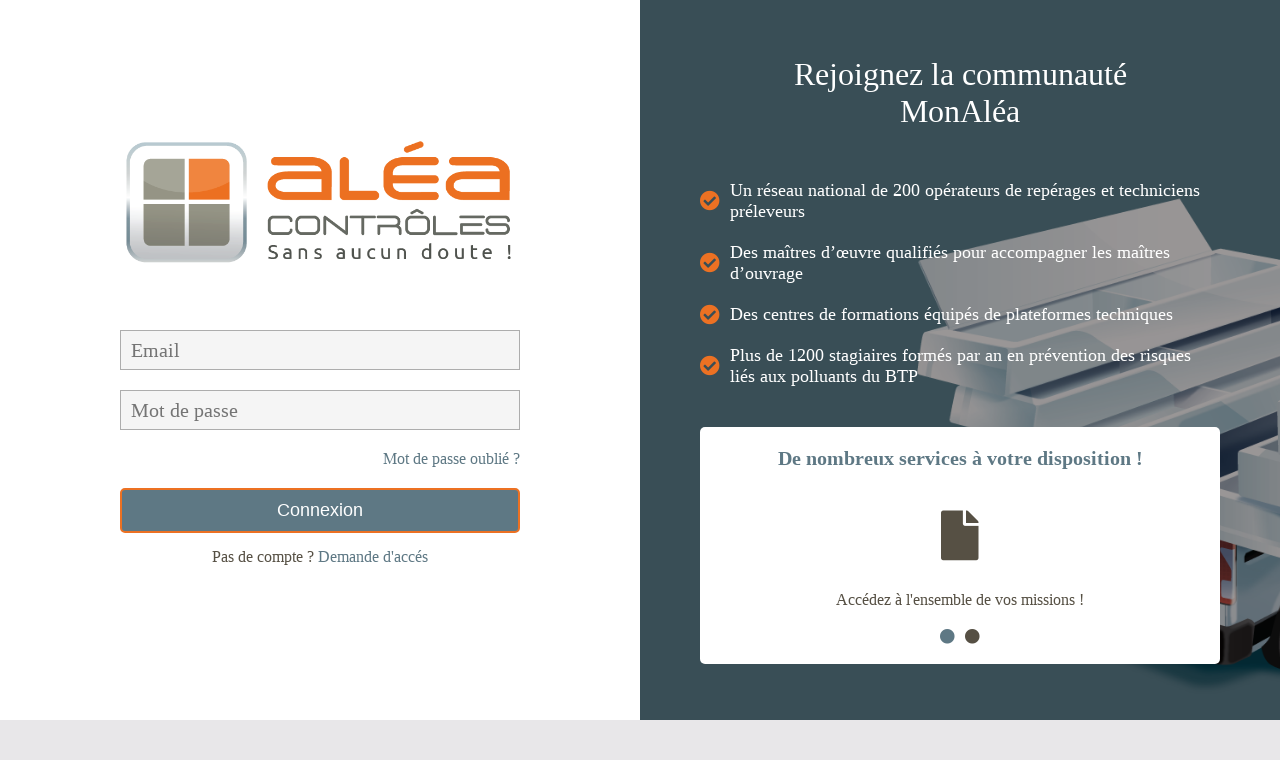

--- FILE ---
content_type: text/html; charset=UTF-8
request_url: https://aleacontroles.com/monAlea/Login
body_size: 2459
content:
<!DOCTYPE html>
<html>
<head>
    <meta content="text/html; charset=utf-8" http-equiv="Content-Type">
    <meta content="Aléa-Contrôles - monAlea" name="title">
    <meta content="Pour vos formations amiante sous section 3 et 4, plomb, vos prélèvements dans l&#039;air, vos missions d&#039;assistance AMO, MOE faites confiance à Aléa Contrôles." name="description">
    <meta name="viewport" content="width=device-width, initial-scale=1.0">
    <title>
                                    Aléa-Contrôles - monAlea
            </title>

    <link rel="manifest" href="manifest.json">
    <link rel="stylesheet" href="https://aleacontroles.com/monAlea/app/css/app.css?id=44c307b5f985245fe241">
    <link rel="stylesheet" href="https://aleacontroles.com/monAlea/app/css/login.css?id=7ef050918536bfea6cda">



    
    <script src="https://aleacontroles.com/monAlea/app/js/app.js?id=a97f660207f49dccc388"></script>
                    <link rel="stylesheet" href="https://aleacontroles.com/monAlea/themes/1626/theme.css?1611306288">
        <style>
            #loginRight {
                background-image: url(https://aleacontroles.com/monAlea/app/images/camion-alea-controles-login.png);
                background-size: cover;
            }
        </style>
    
    <script>
        const siteUrl = "https://aleacontroles.com/monAlea"
    </script>

    <!-- POUR IOS -->
    <!-- ICON -->
    <link rel="apple-touch-icon" href="https://aleacontroles.com/monAlea/app/images/ios/180x180.png">
    <link rel="apple-touch-icon" sizes="152x152" href="https://aleacontroles.com/monAlea/app/images/ios/152x152.png">
    <link rel="apple-touch-icon" sizes="180x180" href="https://aleacontroles.com/monAlea/app/images/ios/167x167.png">
    <link rel="apple-touch-icon" sizes="167x167" href="https://aleacontroles.com/monAlea/app/images/ios/180x180.png">

    <!-- SPLASH SCREEN -->
    <meta name="apple-mobile-web-app-capable" content="yes" />
    <link href="https://aleacontroles.com/monAlea/app/images/splash/2048.png" sizes="2048x2732" rel="apple-touch-startup-image" />
    <link href="https://aleacontroles.com/monAlea/app/images/splash/1668.png" sizes="1668x2224" rel="apple-touch-startup-image" />
    <link href="https://aleacontroles.com/monAlea/app/images/splash/1536.png" sizes="1536x2048" rel="apple-touch-startup-image" />
    <link href="https://aleacontroles.com/monAlea/app/images/splash/1125.png" sizes="1125x2436" rel="apple-touch-startup-image" />
    <link href="https://aleacontroles.com/monAlea/app/images/splash/1242.png" sizes="1242x2208" rel="apple-touch-startup-image" />
    <link href="https://aleacontroles.com/monAlea/app/images/splash/750.png" sizes="750x1334" rel="apple-touch-startup-image" />
    <link href="https://aleacontroles.com/monAlea/app/images/splash/640.png" sizes="640x1136" rel="apple-touch-startup-image" />

    <link rel="stylesheet" href="https://aleacontroles.com/monAlea/app/lib/fontawesome/css/all.css">
</head>
</html>
<body  class="themed" >
<div id="page">
    <div id="login">

        <div id="loginLeft">
            <div id="innerLoginLeft">

                                    <img src="https://aleacontroles.com/monAlea/images/logo-alea-controles.png" id="logo">
                            
                                <form method="POST" action="https://aleacontroles.com/monAlea/doLogin" accept-charset="UTF-8" id="loginForm"><input name="_token" type="hidden" value="VqXCPSjw3rzunzGvKZiDUWiRS4zIgjvquvw7mKaV">
                    <div class="form-group">
                        <input placeholder="Email" id="mail" name="mail" type="text">
                                            </div>
                    <div class="form-group">
                        <input placeholder="Mot de passe" id="pwd" name="pwd" type="password" value=""></li>
                                            </div>
                    
                    <div class="form-group">
                            <a class="right" href=https://aleacontroles.com/monAlea/OubliMdp>Mot de passe oubli&eacute; ?</a>
                    </div>

                    <input class="btn btnPrincipale full center marginb10" type="submit" value="Connexion">


                    <div class="form-group center">
                        <div class="center">
                            Pas de compte ? <a href=https://aleacontroles.com/monAlea/DemandeCompte>Demande d'accés</a>
                        </div>

                    </div>
                    </form>
                        </div>
        </div>
        <div id="loginRight">
            <div id="innerLoginRight">
                <h1>
                    Rejoignez la communauté<br/>
                                            MonAléa
                                    </h1>
                <div id="avantages">
                    
                        <div><i class="fas fa-check-circle"></i> Un réseau national de 200 opérateurs de repérages et techniciens préleveurs</div>
                        <div><i class="fas fa-check-circle"></i> Des maîtres d’œuvre qualifiés pour accompagner les maîtres d’ouvrage</div>
                        <div><i class="fas fa-check-circle"></i> Des centres de formations équipés de plateformes techniques</div>

                        <div><i class="fas fa-check-circle"></i> Plus de  1200 stagiaires formés par an en prévention des risques liés aux polluants du BTP</div>
                                    </div>
                <div id="slider">
                    <h2>De nombreux services à votre disposition !</h2>
                    <div class="innerSlider">
                        <div class="slide">
                            <i class="fas fa-file"></i><br/>
                            Accédez à l'ensemble de vos missions !
                        </div>
                                                    <div class="slide">
                                <i class="fas fa-folder-open"></i><br/>
                                Centralisation de vos rapports en ligne
                            </div>
                        

                    </div>
                    <div id="actionSlider">

                    </div>
                </div>
            </div>
        </div>
    </div>
    
    
    
    
    <div id="messageInstallIos">
        <div>Pour installer cette application</div>
        <div class="flex justifyStart">Appuyez sur <img width="25" height="25" class="margLeftt10" src="https://aleacontroles.com/monAlea/app/images/icone-ios-partage.jpg"> </div>
        <div>Puis Ajoutez sur l'écran d'accueil</div>
    </div>
</div>

<div class="modal" id="video">
    <div class="content">
        <div class="titre">
            <h2></h2>
            <div class="flex">
                <i class="fas fa-times closeModal"></i>
            </div>
        </div>
        <video controls autoplay type="video/mp4"></video>
    </div>
</div>

<script>
    $('#pwd').keyup(function(e) {
        if(e.keyCode == 13) { // KeyCode de la touche entrée
            $('#loginForm').submit()
        }
    });

    $('.modalVideo').on('click', function () {
        $('#video video').attr('src', $(this).attr('data-href'));
        openModal('video')
    })

    $('.closeModal').on('click', function () {
        $('#video video').attr('src', '');
    })

    $(document).ready(function () {
        const isIos = () => {
            const userAgent = window.navigator.userAgent.toLowerCase();
            return /iphone|ipad|ipod/.test( userAgent );
        }
        // Detects if device is in standalone mode
        const isInStandaloneMode = () => ('standalone' in window.navigator) && (window.navigator.standalone);

        // Checks if should display install popup notification:
        if (isIos() && !isInStandaloneMode()) {
            var domMessage = $('#messageInstallIos')
            domMessage.css('display', 'flex')
            setTimeout(function () {
                domMessage.css('opacity', 1)
            }, 100)

            setTimeout(function () {
                domMessage.css('opacity',0)
                setTimeout(function () {
                    domMessage.css('display', 'none')
                }, 500)
            }, 8000)
        }
    })
</script>

</body>


--- FILE ---
content_type: text/css
request_url: https://aleacontroles.com/monAlea/app/css/app.css?id=44c307b5f985245fe241
body_size: 6923
content:
@font-face{font-family:VarelaRound-Regular;src:url(../fonts/VarelaRound-Regular.eot?9ebede0272f427293e878d5ee137724d) format("embedded-opentype"),url(../fonts/VarelaRound-Regular.woff?fcba55cf9728858e177710befcded65e) format("woff"),url(../fonts/VarelaRound-Regular.ttf?eefe48639a01ef1f065d0373e895e859) format("truetype"),url(../fonts/VarelaRound-Regular.svg?382c44dbb07a7a0e2b67740827291502) format("svg");font-weight:400;font-style:normal}*{box-sizing:border-box}body{min-height:100%;min-width:100%;margin:0;padding:0;font-family:VarelaRound-Regular;color:#3e3e3e;background-color:#e8e7e9}.photo{width:100%;height:auto}#page{display:flex;flex-direction:column;justify-content:space-between;align-items:center;min-height:100vh;background-color:#e3e2e4}h1{font-family:VarelaRound-Regular}h2{font-size:20px;color:#ec7123}h2,h3{scroll-margin-top:170px;font-family:VarelaRound-Regular}h3{display:flex;font-size:16px;justify-content:space-between;align-items:center}.text-primary{color:#ec7123}.onlyMobile{display:none!important}.text-success{color:#155724!important}.text-danger{color:#721c24!important}.text-warning{color:#856404!important}.text-info{color:#004085!important}.display-none{display:none}.bold{font-weight:700}hr{border-top:1px solid #e8e7e9;width:50%;margin:30px auto}a,a:hover,a:visited{color:#ec7123}a,a:visited{text-decoration:none;cursor:pointer}.swal-button{background-color:#ec7123;border:2px solid #ec7123!important;transition:all .5s;outline:none!important;box-shadow:none!important;color:#fff!important}.swal-button:hover{background:#fff!important;color:#ec7123!important}.swal-footer{text-align:center}.w100{width:100%}.w80{width:80%!important}.flex{display:flex;justify-content:space-between;align-items:center}.alignUnset{align-items:unset!important}.alignSelfStart{align-self:flex-start}.justifyStart{justify-content:flex-start!important}.justifyStart>*{margin-right:10px!important}.justifyStart>input[type=radio]{margin-right:5px!important}.justifyEnd{justify-content:flex-end!important}.inline{flex-wrap:nowrap!important;justify-content:space-between}.inline div{text-align:right}.nowrap{white-space:nowrap}.justify-normal{justify-content:normal}.grow1{flex-grow:1}.wrap{flex-wrap:wrap}.margRight10{margin-right:10px}.margLeftt10{margin-left:10px}.center{justify-content:center}.fontSize14{font-size:14px}.fontSize15{font-size:15px}.blur{filter:blur(5px)}.marginb10{margin-bottom:10px!important}.marginb0{margin-bottom:0!important}.margint10{margin-top:10px!important}.margint15{margin-top:15px!important}.margint20{margin-top:20px!important}.marginl15{margin-left:15px!important}.marginl20{margin-left:20px!important}.marginl5{margin-left:5px!important}.marginl0{margin-left:0!important}.marginr10{margin-right:10px!important}.marginr5{margin-right:5px!important}.marginr20{margin-right:20px!important}.margint0{margin-top:0!important}.marginr0{margin-right:0!important}.margint50{margin-top:50px!important}.margint5{margin-top:5px!important}.margin10{margin:10px!important}.noBorder{border:none!important}.display-none{display:none!important}.pointer{cursor:pointer}.noPadding{padding:0!important}.noPaddingRight{padding-right:0!important}.noPaddingLeft{padding-left:0!important}.noPaddingBottom{padding-bottom:0!important}.alignStart{align-items:flex-start!important}.alignEnd{align-items:flex-end!important}.flexStart{justify-content:flex-start!important}.flexEnd{justify-content:flex-end!important}.relative{position:relative}img{height:auto}.pictoInput{position:absolute;z-index:100;right:6px;top:6px}.infoEmpty{margin-top:20px;width:100%;align-items:center}.infoEmpty,header{display:flex;justify-content:center}header{width:100vw;flex-wrap:wrap;background-color:#fff;position:fixed;z-index:200;transition:all .3s}.scrolled header,header{padding-top:10px}.scrolled header #logo{height:60px}#selectionFranchise{justify-content:flex-end}#selectFranchise{height:22px}header #bottom{width:100%;background-color:#ec7123;display:flex;justify-content:center;min-height:55px;transition:all .3s;border-top:1px solid #fff}.scrolled header #bottom{min-height:45px;padding:0 10px}header #bottom .content,header #top{width:1300px;display:flex;justify-content:space-between}header #top{align-items:center;transition:all .3s}header #bottom .content{position:relative;justify-content:space-between;align-items:center}header #titre a{color:#fff}header #bottom .content #menuBouton{display:flex;align-items:center;color:#fff;min-width:100px}#wrapperMenuBouton{min-width:100px}header #bottom .content #menuBouton i{font-size:30px;margin-right:10px}header #bottom .content #wrapperTitre{width:90px}header #bottom{color:#fff}header #bottom #titre{font-size:20px!important;margin:0!important;font-weight:400;flex-grow:1;text-align:center}header #logo{height:70px;transition:all .5s ease-in;-webkit-transition:all .5s ease-in;-moz-transition:all .5s ease-in;-o-transition:all .5s ease-in;background-size:contain;background-repeat:no-repeat;background-position-x:left;background-position-y:center}.unselectable{-webkit-user-select:none;-moz-user-select:none;-ms-user-select:none;user-select:none}header #user{display:flex;align-items:flex-end;font-size:18px;flex-direction:column}header #user #btParametrage>i,header #user>span{color:#676767}#user .dropdown .dropdown-menu{right:0;top:50px;min-width:unset}#user .dropdown .dropdown-menu .dropdown-item{padding:10px 20px}header #btParametrage{border-radius:5px;display:flex;justify-content:center;align-items:center;width:40px;height:40px;margin-left:10px;border:2px solid #676767;font-size:20px;cursor:pointer;transition:all .5s}.scrolled header #btParametrage{width:30px;height:30px}header #btParametrage i{transition:all .3s}header #btParametrage:hover i{color:#ec7123}header #bottom{font-size:20px}#menu{top:155px;max-height:0;overflow:hidden;transition:all .5s;width:100%;display:flex;justify-content:center;position:absolute;z-index:120;background-color:#fff}.scrolled #menu{top:115px}#menu.active{max-height:700px;box-shadow:0 1px 3px rgba(0,0,0,.12),0 1px 2px rgba(0,0,0,.24)}#menu.active.menuPro{max-height:300px}#menu #innerMenu{width:1300px;margin-top:20px;margin-bottom:20px;display:flex;align-items:flex-start}#menu #innerMenu,#menu #innerMenu .btn>*{transition:all .5s}#menu #innerMenu .btn{padding:10px 0;font-size:25px}#menu #innerMenu .btn i{min-width:50px;font-size:30px;color:#676767;display:flex;justify-content:center}#menu #innerMenu #menuLeft .btn.selected,#menu #innerMenu #menuLeft .btn:hover{border-right:3px solid #ec7123}#menu #innerMenu .btn.selected i,#menu #innerMenu .btn:hover i{color:#ec7123}#menu #innerMenu #menuLeft{min-width:30%}#menu #innerMenu #menuRight #menuApplication>.btn{font-size:20px}#menu #innerMenu #menuRight{min-height:510px;height:100%;width:100%}#menu #innerMenu #menuRight #menuApplication{display:flex;flex-wrap:wrap;justify-content:space-between}#menu #innerMenu #menuRight #menuContenu,#menu #innerMenu #menuRight #menuEshop{width:100%;background-color:#fff;height:100%;display:none}#menu #innerMenu #menuRight #menuContenu #menuContenuLeft{padding-right:50px;border-right:1px solid #ec7123}#menu #innerMenu #menuRight #menuContenu #menuContenuRight{margin-left:50px;padding-right:20px;flex-grow:1;display:flex;flex-direction:column;overflow:auto;height:510px}#menu #innerMenu #menuRight #menuContenu #menuContenuRight a{color:#676767;font-size:16px}#menu #innerMenu #menuRight #menuContenu #menuContenuRight a:hover{color:#ec7123}#menu #innerMenu #menuRight #menuContenu #menuContenuRight .depth0{font-weight:700;margin-top:10px}#menu #innerMenu #menuRight #menuContenu #menuContenuRight .depth0:first-child{margin-top:0}#menu #innerMenu #menuRight #menuContenu #menuContenuRight .depth1{padding-left:15px}#menu #innerMenu #menuRight #menuContenu #menuContenuRight .depth2{padding-left:30px;font-style:italic}#menu #innerMenu #menuRight #menuContenu #menuContenuRight .depth3{padding-left:45px;font-style:italic}#menu #innerMenu #menuRight #menuApplication>.btn{width:47%}.livraison .contenuDossier i{color:#3e3e3e}footer{width:100%;height:200px;background-size:unset;background-repeat:no-repeat;background-position-x:left;background-position-y:bottom;background-image:url(../images/footer_ville.png?3ebbbdf416c2953609cb0449194c07b2);display:flex;justify-content:center}footer .content{width:1300px;display:flex;justify-content:space-between;color:#fff;align-items:flex-end}footer .linkFooter{color:#fff}#page #content{width:1330px;margin-top:165px;flex-grow:1;padding-right:15px;padding-left:15px;margin-right:auto;margin-left:auto;transition:all .3s}@media screen and (max-width:800px){#page #content{margin-top:130px;padding-right:0;padding-left:0}}#page.scrolled #content{margin-top:145px}.sidebar #searchForm{display:flex}.sidebar #searchForm input{width:100%;margin-right:10px}@media (min-width:1199px){.wrapper{width:100%;max-width:1300px;display:grid;grid-gap:20px;grid-template-columns:320px 1fr}}.bloc{width:100%;box-shadow:0 1px 3px rgba(0,0,0,.12),0 1px 2px rgba(0,0,0,.24);background:#fff;margin-bottom:20px;padding:20px}.rows3{justify-content:space-between}.rows3,.rows3>.row{display:flex;flex-wrap:wrap}.rows3>.row{width:33.3%;align-items:flex-start;padding:30px;border-right:1px solid #e3e2e4;flex-direction:column}.rows3>.row:last-child{border-right:none}.action{padding:20px;display:flex;width:100%;align-items:center}.actionDossier{border-top:1px solid #e3e2e4}.actionList i{font-size:22px!important;margin-left:5px}.right{margin-left:auto!important;margin-right:0!important}.left{justify-self:flex-start}.btn{font-size:18px;display:flex;align-items:center;transition:all .3s;cursor:pointer}.btn-small{max-height:30px!important;width:-webkit-fit-content;width:-moz-fit-content;width:fit-content;text-align:center}.btn-small i{margin-right:0!important}.btnPrincipale{padding:10px 15px;border-radius:5px;background-color:#ec7123;color:#fff!important;border:2px solid #ec7123!important;margin:0 5px}.btnPrincipale.disabled{background-color:grey;border:2px solid grey;cursor:not-allowed}.btnPrincipale i{margin-right:10px}.btnPrincipale:hover{color:#ec7123!important;background-color:#fff;border:2px solid #ec7123}.btnPrincipale.disabled:hover{color:#fff!important;background-color:grey;border:2px solid grey}.btnSecondaire{margin-right:20px;color:#676767!important}.btnSecondaire svg path{fill:#676767!important;transition:all .5s}.btnSecondaire:hover{color:#ec7123!important}.btnSecondaire:hover svg path{fill:#ec7123!important}.btnSecondaire>i{color:#ec7123;font-size:20px;margin-right:10px}.btnSecondaire>img{width:20px;margin-right:10px}.actionTable .right .btnSecondaire:last-child{margin-right:0}form{margin-bottom:0}.form{justify-content:space-between}.form,.form-group{display:flex;flex-wrap:wrap;align-items:center}.form-group{width:100%;margin-top:15px;position:relative}.full{width:100%!important}.full,.half{align-items:center}.half{width:48%!important}.hidden{display:none!important}.w20{width:19%!important}.w20,.w25{align-items:center}.w25{width:24%!important}.w75{width:74%!important}.w40,.w75{align-items:center}.w40{width:39%!important}.w60{width:58%!important;align-items:center}.form-group label{height:20px;margin-bottom:2px}.form-group.inline label{height:unset;margin-right:10px;margin-bottom:0}.form-group.inline>label{width:200px;min-width:200px}.form-group>label{color:#7a7a7a}.form-group input:not([type=checkbox]):not([type=radio]),.form-group select,.form-group textarea{width:100%}.checkbox-inline{margin-left:5px!important}input:not([type=checkbox]):not([type=submit]):not([type=button]):not([type=radio]),select,textarea{height:30px;padding-left:10px;color:#3e3e3e;background-color:#f5f5f5;border:1px solid #adadad;font-size:15px;font-family:VarelaRound-Regular}option:disabled{color:#9f9f9f}textarea{height:100px;font-size:15px}#tinyMce{height:200px}#mailForm #tinyMce{width:100%;height:300px!important}.mce-statusbar .mce-flow-layout{height:15px!important}.descriptionLigneDevis .mce-path{display:none}input[type=file]{padding-top:3px}input[type=checkbox],input[type=radio]{margin:0;width:unset}.form-group input:disabled,.form-group select:disabled,.form-group textarea:disabled{background-color:#ebebeb}.inputDisabled{background-color:#dcdcdc!important}.form-group input[type=range]{padding-left:0}.form-group textarea{height:100px}.smallActionSearch{position:absolute;bottom:10px;font-size:20px;right:10px}.form-group .smallAction{position:absolute;bottom:2px;font-size:20px;right:10px}.form-group.inline .smallAction{position:unset;margin-left:10px;right:unset}#clearParent{color:#afacab;position:relative;right:20px}.input-group{display:flex;margin:20px 0;align-items:center;width:100%}.input-group input{margin-left:15px;min-width:250px}.input-group label{margin-left:15px;min-width:100px}.inputGroup{position:relative;margin-bottom:10px}.inputGroup input{width:100%}.clearInput{cursor:pointer;position:absolute;right:10px;top:14px}.clearInput i{font-size:1.25rem}#search form{display:flex}#search .btnPrincipale{margin:0}#search form input[type=text]{flex-grow:2;font-size:20px;padding:0 10px}#search form input:not([type=checkbox]):not([type=submit]):not([type=button]):not([type=radio]),#search form select{height:45px;padding-left:10px;color:#3e3e3e;background-color:#fff;border:1px solid #3e3e3e;border-radius:5px}#btnMenuMobile{display:none;padding:0}.menuHaut{display:flex;justify-content:center;font-size:18px;transition:all .3s}.scrolled .menuHaut{position:fixed;background-color:#e3e2e4;top:120px;width:100%;right:0;z-index:199;-o-box-shadow:0 2px 5px 0 #656565;box-shadow:0 2px 5px 0 #656565}.menuHaut>a{border-bottom:5px solid #e3e2e4;color:#676767;padding:10px;margin:0 10px;transition:all .3s;display:flex;align-items:center;text-align:center}.menuHaut>a.selected,.menuHaut>a:hover{color:#ec7123;border-bottom:5px solid #ec7123}.liste{list-style-type:none}.headerBloc{display:flex;justify-content:space-between;border-bottom:1px solid #e3e2e4;padding:0;align-items:center}.headerBloc .btn,.headerBloc h2{margin-top:0;margin-bottom:15px}.actionTable{padding:20px 0;display:flex;justify-content:flex-start;border-bottom:1px solid #e3e2e4;align-items:center}.actionTable>*,.actionTable input[type=checkbox]{margin-right:20px}.actionTable>i{margin-left:7px;font-size:20px;position:relative;bottom:-10px}.table-responsive,.table:not(.dataTable){width:100%;display:flex;flex-wrap:wrap;justify-content:space-between;margin-bottom:40px;overflow-x:auto}.table i{font-size:30px}.commande .table td i{font-size:16px;color:#3e3e3e}.table table{width:100%;text-align:left;border-spacing:0;border-collapse:collapse}.table table tr:nth-child(odd){background-color:#e7e7e7}.table table tr:nth-child(2n){background-color:#fff}.table table thead tr{background-color:#fff!important;border-bottom:1px solid #e3e2e4}.table table thead input[type=button],.table table thead input[type=submit]{border:none;outline:none}.table table tr:last-child{border-bottom:none}.table table td,.table table th{height:50px;align-items:center;border:none;padding:10px;white-space:normal}.table table th input{background-color:unset;border:none;color:#3e3e3e;font-size:16px;font-weight:700;cursor:pointer}.table table th i{font-weight:unset;font-size:20px}.table table#data thead th{white-space:nowrap}.table table .row-title *{height:30px!important;font-weight:700;color:#fff}.table table tr.row-title{background-color:#a5a5a5;border-bottom:1px solid #7a7a7a}.table table tfoot{border-top:1px solid #c8c8c8!important}.table table tfoot tr{background-color:#fff!important;font-weight:700}.table-comparaison tr td:first-child{font-weight:700}.data-table .paginate_button{padding:5px}.data-table,.data-table table{width:100%}.data-table .top{margin-top:10px;margin-bottom:10px}.data-table table thead tr{text-align:left;background-color:#fff!important;border-bottom:1px solid #e3e2e4;top:1px solid #e3e2e4}.data-table table tr td,.data-table table tr th{padding:5px}.data-table.padHeight10 table tr td,.data-table.padHeight10 table tr th{padding:10px 5px}.data-table table tr:nth-child(odd){background-color:#e7e7e7}.data-table table tr:nth-child(2n){background-color:#fff}.data-table .bottom{margin-top:10px;display:flex;justify-content:space-between;align-items:center}.data-table .dataTables_filter label{width:100%;display:flex;align-items:center}.data-table table a+a{margin-left:10px}.data-table .dataTables_filter input{flex-grow:1;margin-left:20px}.modal .data-table{margin-bottom:10px}.tableFlex{display:flex;width:100%;flex-wrap:wrap}.tableFlex .row{width:100%;display:flex;align-items:center;justify-content:space-between}.tableFlex .row .actionFlexTable{flex-grow:1;display:flex;justify-content:center}.tableFlex .row .actionFlexTable i{cursor:pointer;margin-right:10px}#search{max-height:0;overflow:hidden;justify-content:space-between;transition:all .5s}#search input,#search select{height:45px}#search.active,#searchAvance.active,#searchCampagne.active{max-height:600px}#search .action,#searchAvance .action,#searchCampagne .action{padding-bottom:0}#search .form,#search form{display:grid;grid-template-columns:1fr 1fr .5fr;grid-gap:15px}#searchAvance{max-height:0;overflow:hidden;transition:all .5s}#searchAvance .form-group{width:48%;justify-content:space-between}#searchAvance .form-group *{width:30%}#searchCampagne{max-height:0;overflow:hidden;transition:all .5s}#goTop{position:fixed;right:110px;bottom:50px;border-radius:30px;height:50px;width:50px;align-items:center;justify-content:center;font-size:30px;display:none;opacity:0;background-color:hsla(0,0%,100%,.5);cursor:pointer;transition:all .5s}#goTop:hover i{color:#ec7123}.navigation{display:flex;justify-content:flex-end;align-items:center}.list-group{padding-left:0;margin-bottom:20px;box-shadow:0 1px 3px rgba(0,0,0,.12),0 1px 2px rgba(0,0,0,.24)}.list-group-item{position:relative;display:block;padding:10px 15px;margin-bottom:-1px;background-color:#fff;border-bottom:1px solid #ddd;border-top:1px solid #ddd}.nav-list-group .list-group-item:first-child{padding:15px;color:#ec7123;font-weight:700}.list-group-item.active,.list-group-item.active:focus,.list-group-item.active:hover{z-index:2;color:#ec7123;background-color:#e3e2e4}a.list-group-item:focus,a.list-group-item:hover,button.list-group-item:focus,button.list-group-item:hover{color:#ec7123;text-decoration:none;background-color:#e3e2e4}.collapsible{color:#7a7a7a!important}.collapsible:hover{background-color:#fff!important}@media (min-width:1199px){.list-group-item:not(.collapsible):not(.active){display:block!important}.collapsible i{display:none}}.pagination{list-style:none;margin-left:0;display:flex;padding-left:10px}.pagination li{height:30px;width:30px;border-radius:30px;background-color:#ec7123;display:flex;align-items:center;justify-content:center;color:#fff;margin-left:15px;font-size:20px}.pagination li a,.pagination li a:hover,.pagination li a:visited{color:#fff}.pagination li.disabled{background-color:#676767}.insertAct iframe{margin-top:10px;width:100%!important}.headerNote{border-bottom:1px solid #e3e2e4}.headerNote,.note{padding:10px 5px;display:flex;justify-content:space-between}.note:nth-child(odd){background-color:#e7e7e7}.note:nth-child(2n){background-color:#fff}.headerNote .sujet,.note .sujet{width:55%}.headerNote .dateCreation,.headerNote .dateRappel,.note .dateCreation,.note .dateRappel{width:15%}.headerNote .actionNote,.note .actionNote{width:5%}.note .actionNote{font-size:20px}.modal{display:none;justify-content:center;align-items:center;opacity:0;position:fixed;width:100%;height:100%;background-color:rgba(0,0,0,.2);top:0;left:0;transition:all .3s;z-index:500;-ms-scroll-chaining:none;overscroll-behavior:contain}.modal .content{width:60%;max-height:80%;padding:10px 20px;background-color:#fff;overflow-y:auto;overflow-x:hidden}.modal .titre{display:flex;justify-content:space-between;align-items:center}.modal i.closeModal{color:#ec7123;cursor:pointer;font-size:30px}.modal .action{padding:0 0 10px;justify-content:center;margin-top:10px}.flashMessage,.flashMessageLong{position:fixed;bottom:20px;right:20px;padding:20px;transition:all .3s}.success{background-color:#d4edda;border:1px solid #155724;color:#155724}.danger{background-color:#f8d7da;border:1px solid #721c24;color:#721c24}.warning{background-color:#fff3cd;border:1px solid #856404;color:#856404}.info{color:#004085;background-color:#cce5ff;border:1px solid #b8daff}#jsMessage{display:none;opacity:0}.alert{width:100%;text-align:center;padding:15px;border-radius:5px;margin-top:5px;margin-bottom:5px}li.warning{border:none;list-style-type:none;margin:0}.dropdown{position:relative;padding:5px;display:inline-block}.smallAction.dropdown{padding:0}.dropdown>.btn{display:inline-block}.dropdown:hover .dropdown-menu{max-height:300px}.commande .actionTable .dropdown:hover .dropdown-menu{max-height:450px}.dropdown-menu{position:absolute;max-height:0;display:flex;flex-direction:column;overflow:hidden;transition:all .3s;min-width:400px;top:30px;background-color:#fff;z-index:130;box-shadow:0 1px 3px rgba(0,0,0,.12),0 1px 2px rgba(0,0,0,.24)}.dropdown-menu.right0{right:0}.dropdown.dropdownPrincipale .dropdown-menu{top:55px}.dropdown-menu>*{padding:10px;font-size:18px}#slider{margin-top:40px;background:#fff;border-radius:5px;width:100%;padding:20px 0;overflow:hidden;position:relative}#slider h2{text-align:center;margin-top:0}#slider i{font-size:30px}#slider .innerSlider{display:flex;width:100%;flex-wrap:nowrap;position:relative;transition:all .5s}#slider .innerSlider .slide{min-width:100%;padding:10px 20px;display:flex;align-items:center;flex-direction:column;text-align:center}#slider #actionSlider{margin-top:10px;width:100%;display:flex;justify-content:center}#slider #actionSlider .fas{margin:0 5px;font-size:15px;cursor:pointer;transition:all .3s}#slider #actionSlider .fas.active,#slider #actionSlider .fas:hover{color:#ec7123}#slider .slide .infoSlide{position:absolute;bottom:0;background-color:rgba(0,0,0,.5);color:#fff;width:100%;text-align:left;padding:4px 10px}.photoFranchise{margin-right:20px}.photoFranchise img{width:100%}#listCP{position:absolute;top:55px;z-index:200;background-color:#fff;border:1px solid #e3e2e4;min-width:300px;display:none}#listCP ul{list-style-type:none;padding:10px;margin:0}#listCP ul li{padding:3px}#listCP ul li.highlighted,#listCP ul li:hover{background-color:rgba(0,0,0,.2);cursor:pointer}.interlocuteur{margin-top:20px}.interlocuteur .dropdown:hover .dropdown-menu{max-height:500px}.contentInterlocuteur{display:flex;width:85%}.contentInterlocuteur>div{display:flex;justify-content:center;flex-direction:column;color:#3e3e3e!important}.contentInterlocuteur>.nomInterlocuteur{width:45%}.contentInterlocuteur>.telInterlocuteur{width:35%}.contentInterlocuteur>.docInterlocuteur{width:20%}.wrapperInterlocuteur{display:flex;flex-wrap:wrap;background-color:#e7e7e7;padding:20px;width:100%}.actionInterlocuteur{width:15%;display:flex;align-items:center;justify-content:center;font-size:20px}.actionInterlocuteur>a{margin-left:10px}@media (max-width:600px){.noMobile{display:none}}.form-group label.btn{width:auto}.modal2018{display:none;position:fixed;opacity:0;top:0;left:0;width:100%;height:100%;justify-content:center;align-items:center;transition:all .5s;background-color:rgba(0,0,0,.5);z-index:100}.modal2018 .modal-body div{max-width:60vw;max-height:60vh}.modal2018 .modal-body #crop-image{height:100%;width:auto}.modal2018 .modal-body .cropper-container img{max-width:100%}.modal2018 .modal-body a{font-weight:700;color:#ed7120}.modal2018 .modal-footer{text-align:center}.toCrop{display:none!important}.alertFormat,.alertTaille{display:none;font-weight:700;color:red}.text-center{text-align:center}.criteresPeriode{display:grid;grid-template-columns:5fr 1fr 5fr;grid-template-rows:1fr;grid-column-gap:15px;padding-top:0!important}.criteresPeriode .selectPeriode{display:grid;grid-template-columns:1fr;grid-template-rows:repeat(2,1fr);grid-gap:15px}.criteresPeriode div{justify-self:center;justify-items:center;text-align:center}.criteresPeriode div:not(.selectPeriode){text-align:center}.selectPeriode div{display:grid;grid-template-columns:repeat(2,1fr);grid-template-rows:1fr;grid-column-gap:15px}.selectPeriode input{font-size:1.125rem;max-width:250px;padding:20px;text-align:center}.radioList{margin:20px auto;display:flex;flex-direction:row;flex-wrap:wrap;justify-content:space-around}.radioList div{flex-grow:2}#resultRechercheInterlocuteur{margin-bottom:20px}#resultRechercheInterlocuteur .headerInterlocuteur{margin-top:20px;font-weight:700;background-color:#e7e7e7}#resultRechercheInterlocuteur #rowsInterlocuteur .rowInterlocuteur:nth-child(2n){background-color:#e7e7e7}#resultRechercheInterlocuteur #rowsInterlocuteur .rowInterlocuteur{cursor:pointer}#resultRechercheInterlocuteur #rowsInterlocuteur .rowInterlocuteur,#resultRechercheInterlocuteur .headerInterlocuteur{width:100%;display:flex;justify-content:space-between;align-items:center}#resultRechercheInterlocuteur .parent{padding:10px 5px;width:2%}#resultRechercheInterlocuteur .rs{padding:10px 5px;width:27%}#resultRechercheInterlocuteur .nom,#resultRechercheInterlocuteur .prenom{padding:10px 5px;width:20%}#resultRechercheInterlocuteur .email{padding:10px 5px;width:27%}#loaderInterlocuteur{display:none;width:100%;justify-content:center;margin:10px 0}#formCommunique{margin-top:10px;padding-top:10px;border-top:1px solid #e3e2e4;margin-right:20px}.adresseBAN{padding:5px;cursor:pointer}.adresseBAN:nth-child(2n){background-color:#e7e7e7}.ui-front{z-index:1000!important}.isolant{display:flex;width:100%;margin-bottom:5px}.isolant>div,.isolants>.header>div{width:32%;display:flex;margin-right:5px}.isolant>div.actionIsolant,.isolants>.header>div.actionIsolant{width:4%}.isolant>div>input,.isolant>div>select{width:100%}@media (max-width:600px){.radioList{flex-direction:column;flex-wrap:wrap}}.table-tarifs{width:100%;display:flex;flex-wrap:wrap;justify-content:space-between;margin-bottom:40px;overflow-x:auto}.table-tarifs table{width:100%;border-collapse:collapse}.table-tarifs table th{background-color:#b53300;border:1px solid #fff;color:#fff;padding:10px;max-width:600px}.table-tarifs table tr:last-child th{border-bottom:1px inset #b53300}.table-tarifs table tr th:last-child{border-right:1px inset #b53300}.table-tarifs table th.header1{background-color:#e05f27!important}.table-tarifs table td{border:1px inset #b53300}.table-tarifs table .editableRow,.table-tarifs table .inputCell{width:100%!important;font-size:13px!important;min-width:50px!important;padding:10px!important;text-align:center!important;border:none!important}.table-tarifs table .tiles{min-width:230px!important;margin:0 auto;text-align:center}.table-tarifs table .tiles .unite{width:100%;margin:0 auto;display:inline-block}.table-tarifs table .tiles .inputCell{width:100px!important}.depotFichier{margin-top:20px;width:100%;display:flex;justify-content:center;align-items:center;background-color:#f8f4f0}.blocDepotFichier{position:relative}.wrapperListeTypeFichier{display:none;z-index:100;width:100%;height:100%;flex-direction:column;align-items:center;transition:all .2s}.listeTypeFichier{display:flex;justify-content:center;flex-wrap:wrap;background-color:#f8f4f0}.blocDepotFichier .typeFicher{border-radius:10px;background-color:#e7e7e7;padding:5px;width:200px;height:50px;display:flex;justify-content:center;align-items:center;margin:10px;text-align:center}.blocDepotFichier .message{padding:20px}#imageCopropriete img{width:100%;-o-object-fit:cover;object-fit:cover}@media (max-width:1360px){#page #content{margin-left:10px;margin-right:10px;width:100%}header #top{padding-left:10px;padding-right:10px}header #logo{height:60px}header #bottom{padding-left:10px;padding-right:10px}}@media (max-width:868px){.noMobile{display:none!important}.flex{flex-wrap:wrap}.form-group.inline>label,.half,.w25,.w40,.w60{width:100%!important}.onlyMobile{display:flex!important}.inline{flex-wrap:wrap!important}#menu #innerMenu #menuLeft{min-width:80px}#menu #innerMenu #menuRight>.btn{font-size:18px}#menu #innerMenu .btn{margin-right:10px;padding:5px}#menu #innerMenu #menuRight #menuContenu #menuContenuLeft{padding-right:0}#menu #innerMenu #menuRight #menuContenu #menuContenuRight{margin-left:20px}#goTop{right:75px}.modal .content{width:80%;max-height:90%}#search form{grid-template-columns:repeat(1,1fr)}#search.active,#searchAvance.active,#searchCampagne.active{max-height:1000px}#searchAvance .form-group{width:100%;align-items:center}header #bottom #titre{font-size:18px!important}.contentInterlocuteur{flex-direction:column}.contentInterlocuteur>div{width:100%;margin-bottom:10px}.rows3{flex-wrap:wrap;padding:20px}.rows3>.row{width:100%;padding:0;border:none}.action{flex-wrap:wrap}.action .btnPrincipale{text-align:center;justify-content:center}.action .btnPrincipale,.action .btnSecondaire{width:100%;margin-bottom:10px}.action .dropdown{width:100%;padding:0 5px;margin:0}.action .dropdown .btnPrincipale{margin-right:0;margin-left:0}.wrapper{grid-gap:0}.menuHaut{flex-direction:column;margin-bottom:20px;box-shadow:0 1px 3px rgba(0,0,0,.12),0 1px 2px rgba(0,0,0,.24);background-color:#fff;margin-top:0}.menuHaut>a{max-height:0;overflow:hidden;padding:0 20px;border-bottom:none!important;margin:0}.menuHaut.open>a{max-height:50px;overflow:hidden;padding:10px 20px;border-bottom:1px solid #e3e2e4!important}.menuHaut.open>a:hover{background-color:#e3e2e4}.menuHaut #btnMenuMobile{display:flex;padding:15px;max-height:unset;font-weight:700;font-size:16px}.menuHaut #btnMenuMobile i{margin-right:5px}.menuHaut>a.selected{max-height:unset;background-color:#e3e2e4;padding:10px 20px}.noWrapMobile{flex-wrap:nowrap}#devisTarif{position:inherit!important}.headerBloc{flex-wrap:wrap}.headerBloc h2,.photos .photoContainer{width:100%}.actionTable{padding-top:0;flex-wrap:wrap}.actionTable i{font-size:25px}.actionTable .btnPrincipale i{margin-right:0}.actionTable .right.deuxLigne{order:-5;width:100%;justify-content:flex-end;padding-bottom:20px;margin-bottom:20px;border-bottom:1px solid #e3e2e4}.actionTable .dropdown{margin-right:0}.scrolled .menuHaut{background-color:#fff;position:unset}}@media (max-width:640px){header #bottom .content{justify-content:space-between}header #bottom .content #menuBouton{position:unset;min-width:40px}header #bottom .content h1{text-align:center}header #bottom .content #wrapperTitre{display:block;width:40px}#menu #innerMenu #menuRight #menuApplication{height:510px;overflow-y:auto}#menu #innerMenu #menuRight #menuApplication>.btn{width:100%}}.loader-canvas{width:100vw;height:100vh;position:fixed;top:0;left:0;z-index:9000;background-color:hsla(0,0%,100%,.5)}.loader{position:relative;margin:0 auto;z-index:9000;top:20%;border-radius:50%;border:10px solid #e3e2e4;border-top-color:#ec7123;width:50px;height:50px;-webkit-animation:spin 2s linear infinite;animation:spin 2s linear infinite}@-webkit-keyframes spin{0%{-webkit-transform:rotate(0deg)}to{-webkit-transform:rotate(1turn)}}@keyframes spin{0%{transform:rotate(0deg)}to{transform:rotate(1turn)}}.ongletSousMenu{box-shadow:0 1px 3px rgba(0,0,0,.12),0 1px 2px rgba(0,0,0,.24);background-color:#fff;cursor:pointer;height:55px;text-align:center;line-height:55px}.insideOngletSousMenu{display:inline-block;vertical-align:middle;line-height:18px}.templatePreview{max-width:100%;border-radius:10px}

--- FILE ---
content_type: text/css
request_url: https://aleacontroles.com/monAlea/app/css/login.css?id=7ef050918536bfea6cda
body_size: 659
content:
#page{justify-content:center;background-repeat:no-repeat;background-position-y:50%}#login{height:100vh;width:100%;justify-content:space-between}#login,#loginLeft,#loginRight{display:flex;align-items:center}#loginLeft,#loginRight{height:100%;width:50%}#loginLeft{justify-content:flex-end;background-color:#fff}#loginRight{background-image:url(../images/vitrine-login.jpg?a18204bfbdbc93a36fc26d332d806380);background-size:cover}#innerLoginRight h1{margin-top:0;text-align:center;color:#fff;font-weight:400;margin-bottom:50px}#avantages{color:#fff;font-size:18px}#avantages>div{margin-bottom:20px;display:flex;align-items:center}#avantages i{font-size:20px;color:#ec7123;margin-right:10px}#innerLoginLeft,#innerLoginRight{width:650px;padding:120px}#innerLoginRight{padding:120px 60px}#logo{width:100%;margin-bottom:40px}.form-group{margin-bottom:20px}#login .form-group input{height:40px;font-size:20px}#login .btnPrincipale{margin:0}.modalVideo{cursor:pointer}#video video{width:100%}#slider i{font-size:50px;margin-top:13px;margin-bottom:13px}.pictoSlider img{width:auto;height:70px}#messageInstallIos{position:fixed;bottom:20px;background:#fff;display:none;opacity:0;flex-direction:column;padding:10px 20px;width:90%;left:auto;right:auto;border-radius:20px;box-shadow:0 1px 3px rgba(0,0,0,.24),0 1px 2px rgba(0,0,0,.48);transition:all .5s}@media (max-width:868px){#loginRight{display:none}#loginLeft{width:100%}#innerLoginLeft{padding:40px}}

--- FILE ---
content_type: text/css
request_url: https://aleacontroles.com/monAlea/themes/1626/theme.css?1611306288
body_size: 824
content:
body.themed{color:#565044;font-family:"Verdana"}.themed h1{font-family:"Verdana"}.themed h2{font-family:"Verdana";color:#5e7884}.themed h3{font-family:"Verdana"}.themed .text-primary{color:#5e7884}.themed a:hover{color:#5e7884}.themed a,a:visited{color:#5e7884}.themed header{background-color:#fff}.themed .swal-button{background-color:#5e7884;border:solid 2px #5e7884;transition:all 0.5s}.themed .swal-button:hover{background:white !important;color:#5e7884}.themed header #bottom{background-color:#5e7884}.themed header #btParametrage{border:2px solid #5e7884}.themed header #btParametrage:hover i{color:#5e7884}.themed #menu #innerMenu #menuLeft .btn:hover,.themed #menu #innerMenu #menuLeft .btn.selected{border-right:3px solid #5e7884}.themed #menu #innerMenu .btn i{color:#5e7884}.themed #menu #innerMenu .btn:hover i,.themed #menu #innerMenu .btn.selected i{color:#5e7884}.themed #menu #innerMenu #menuRight #menuContenu #menuContenuLeft{border-right:1px solid #5e7884}.themed #menu #innerMenu #menuRight #menuContenu #menuContenuRight a{color:#5e7884}.themed #menu #innerMenu #menuRight #menuContenu #menuContenuRight a:hover{color:#5e7884}.themed .btnPrincipale{background-color:#5e7884;color:white !important;border:solid 2px #5e7884}.themed .btnPrincipale:hover{color:#5e7884 !important;background-color:white;border:solid 2px #5e7884}.themed header #user>span{color:#5e7884}.themed header #user #btParametrage>i{color:#5e7884}.themed .btnSecondaire{color:#5e7884 !important}.themed .btnSecondaire:hover{color:#5e7884 !important}.themed .btnSecondaire>i{color:#5e7884}.themed input:not([type="checkbox"]):not([type="submit"]):not([type="button"]):not([type="radio"]),.themed select,.themed textarea{color:#565044;font-family:"Verdana"}.themed #search form input:not([type="checkbox"]):not([type="submit"]):not([type="button"]):not([type="radio"]),.themed #search form select{color:#565044;border:solid 1px #565044}.themed .menuHaut>a{color:#5e7884}.themed .menuHaut>a.selected,.themed .menuHaut>a:hover{color:#5e7884;border-bottom:solid 5px #5e7884}.themed .table table tr:nth-child(odd){background-color:#fff}.themed .table table tr:nth-child(even){background-color:#f2f2f2}.themed .table table thead tr{background-color:#f2f2f2 !important;border-bottom:1px solid #e3e2e4}.themed .table table th input{color:#565044}.themed .nav-list-group .list-group-item:first-child{color:#5e7884}.themed .list-group-item.active,.list-group-item.active:hover,.list-group-item.active:focus{color:#5e7884;background-color:#e3e2e4}.themed .pagination li{background-color:#5e7884}.themed .pagination li.disabled{background-color:#5e7884}.themed .note:nth-child(odd){background-color:#fff}.themed .note:nth-child(even){background-color:#f2f2f2}.themed .modal i.closeModal{color:#5e7884}.themed #slider #actionSlider .fas:hover,.themed #slider #actionSlider .fas.active{color:#5e7884}.themed .contentInterlocuteur>div{color:#565044 !important}.themed .wrapperInterlocuteur{background-color:#fff}.themed .commande .table td i{color:#565044}.themed .nonPaye>i{color:#5e7884}.themed .nonPaye #messageNonPaye{color:#5e7884}.themed .livraison .contenuDossier i{color:#565044}.themed .blocExplication{border:5px solid #5e7884}.themed .TrTitreConditions{background-color:#5e7884 !important}.themed .blockPrix{color:#5e7884;border:solid 2px #5e7884}

--- FILE ---
content_type: text/javascript
request_url: https://aleacontroles.com/monAlea/app/js/app.js?id=a97f660207f49dccc388
body_size: 117728
content:
!function(e){var t={};function n(r){if(t[r])return t[r].exports;var i=t[r]={i:r,l:!1,exports:{}};return e[r].call(i.exports,i,i.exports,n),i.l=!0,i.exports}n.m=e,n.c=t,n.d=function(e,t,r){n.o(e,t)||Object.defineProperty(e,t,{enumerable:!0,get:r})},n.r=function(e){"undefined"!=typeof Symbol&&Symbol.toStringTag&&Object.defineProperty(e,Symbol.toStringTag,{value:"Module"}),Object.defineProperty(e,"__esModule",{value:!0})},n.t=function(e,t){if(1&t&&(e=n(e)),8&t)return e;if(4&t&&"object"==typeof e&&e&&e.__esModule)return e;var r=Object.create(null);if(n.r(r),Object.defineProperty(r,"default",{enumerable:!0,value:e}),2&t&&"string"!=typeof e)for(var i in e)n.d(r,i,function(t){return e[t]}.bind(null,i));return r},n.n=function(e){var t=e&&e.__esModule?function(){return e.default}:function(){return e};return n.d(t,"a",t),t},n.o=function(e,t){return Object.prototype.hasOwnProperty.call(e,t)},n.p="/monDiagamter/",n(n.s=0)}({"+lRy":function(e,t){},"/8cz":function(e,t,n){"use strict";n.r(t);var r,i,o,s,a,l,c,d,u,f={},h=[],p=/acit|ex(?:s|g|n|p|$)|rph|grid|ows|mnc|ntw|ine[ch]|zoo|^ord|itera/i;function g(e,t){for(var n in t)e[n]=t[n];return e}function m(e){var t=e.parentNode;t&&t.removeChild(e)}function v(e,t,n){var i,o,s,a={};for(s in t)"key"==s?i=t[s]:"ref"==s?o=t[s]:a[s]=t[s];if(arguments.length>2&&(a.children=arguments.length>3?r.call(arguments,2):n),"function"==typeof e&&null!=e.defaultProps)for(s in e.defaultProps)void 0===a[s]&&(a[s]=e.defaultProps[s]);return y(e,a,i,o,null)}function y(e,t,n,r,s){var a={type:e,props:t,key:n,ref:r,__k:null,__:null,__b:0,__e:null,__d:void 0,__c:null,__h:null,constructor:void 0,__v:null==s?++o:s};return null==s&&null!=i.vnode&&i.vnode(a),a}function b(e){return e.children}function w(e,t,n){"-"===t[0]?e.setProperty(t,null==n?"":n):e[t]=null==n?"":"number"!=typeof n||p.test(t)?n:n+"px"}function E(e,t,n,r,i){var o;e:if("style"===t)if("string"==typeof n)e.style.cssText=n;else{if("string"==typeof r&&(e.style.cssText=r=""),r)for(t in r)n&&t in n||w(e.style,t,"");if(n)for(t in n)r&&n[t]===r[t]||w(e.style,t,n[t])}else if("o"===t[0]&&"n"===t[1])o=t!==(t=t.replace(/Capture$/,"")),t=t.toLowerCase()in e?t.toLowerCase().slice(2):t.slice(2),e.l||(e.l={}),e.l[t+o]=n,n?r||e.addEventListener(t,o?C:A,o):e.removeEventListener(t,o?C:A,o);else if("dangerouslySetInnerHTML"!==t){if(i)t=t.replace(/xlink(H|:h)/,"h").replace(/sName$/,"s");else if("width"!==t&&"height"!==t&&"href"!==t&&"list"!==t&&"form"!==t&&"tabIndex"!==t&&"download"!==t&&t in e)try{e[t]=null==n?"":n;break e}catch(e){}"function"==typeof n||(null==n||!1===n&&-1==t.indexOf("-")?e.removeAttribute(t):e.setAttribute(t,n))}}function A(e){a=!0;try{return this.l[e.type+!1](i.event?i.event(e):e)}finally{a=!1}}function C(e){a=!0;try{return this.l[e.type+!0](i.event?i.event(e):e)}finally{a=!1}}function S(e,t){this.props=e,this.context=t}function D(e,t){if(null==t)return e.__?D(e.__,e.__.__k.indexOf(e)+1):null;for(var n;t<e.__k.length;t++)if(null!=(n=e.__k[t])&&null!=n.__e)return n.__e;return"function"==typeof e.type?D(e):null}function x(e){var t,n;if(null!=(e=e.__)&&null!=e.__c){for(e.__e=e.__c.base=null,t=0;t<e.__k.length;t++)if(null!=(n=e.__k[t])&&null!=n.__e){e.__e=e.__c.base=n.__e;break}return x(e)}}function T(e){a?setTimeout(e):d(e)}function k(e){(!e.__d&&(e.__d=!0)&&l.push(e)&&!R.__r++||c!==i.debounceRendering)&&((c=i.debounceRendering)||T)(R)}function R(){var e,t,n,r,i,o,s,a;for(l.sort((function(e,t){return e.__v.__b-t.__v.__b}));e=l.shift();)e.__d&&(t=l.length,r=void 0,i=void 0,s=(o=(n=e).__v).__e,(a=n.__P)&&(r=[],(i=g({},o)).__v=o.__v+1,P(a,o,i,n.__n,void 0!==a.ownerSVGElement,null!=o.__h?[s]:null,r,null==s?D(o):s,o.__h),H(r,o),o.__e!=s&&x(o)),l.length>t&&l.sort((function(e,t){return e.__v.__b-t.__v.__b})));R.__r=0}function _(e,t,n,r,i,o,s,a,l,c){var d,u,p,g,m,v,w,E=r&&r.__k||h,A=E.length;for(n.__k=[],d=0;d<t.length;d++)if(null!=(g=n.__k[d]=null==(g=t[d])||"boolean"==typeof g?null:"string"==typeof g||"number"==typeof g||"bigint"==typeof g?y(null,g,null,null,g):Array.isArray(g)?y(b,{children:g},null,null,null):g.__b>0?y(g.type,g.props,g.key,g.ref?g.ref:null,g.__v):g)){if(g.__=n,g.__b=n.__b+1,null===(p=E[d])||p&&g.key==p.key&&g.type===p.type)E[d]=void 0;else for(u=0;u<A;u++){if((p=E[u])&&g.key==p.key&&g.type===p.type){E[u]=void 0;break}p=null}P(e,g,p=p||f,i,o,s,a,l,c),m=g.__e,(u=g.ref)&&p.ref!=u&&(w||(w=[]),p.ref&&w.push(p.ref,null,g),w.push(u,g.__c||m,g)),null!=m?(null==v&&(v=m),"function"==typeof g.type&&g.__k===p.__k?g.__d=l=M(g,l,e):l=N(e,g,p,E,m,l),"function"==typeof n.type&&(n.__d=l)):l&&p.__e==l&&l.parentNode!=e&&(l=D(p))}for(n.__e=v,d=A;d--;)null!=E[d]&&("function"==typeof n.type&&null!=E[d].__e&&E[d].__e==n.__d&&(n.__d=O(r).nextSibling),B(E[d],E[d]));if(w)for(d=0;d<w.length;d++)j(w[d],w[++d],w[++d])}function M(e,t,n){for(var r,i=e.__k,o=0;i&&o<i.length;o++)(r=i[o])&&(r.__=e,t="function"==typeof r.type?M(r,t,n):N(n,r,r,i,r.__e,t));return t}function I(e,t){return t=t||[],null==e||"boolean"==typeof e||(Array.isArray(e)?e.some((function(e){I(e,t)})):t.push(e)),t}function N(e,t,n,r,i,o){var s,a,l;if(void 0!==t.__d)s=t.__d,t.__d=void 0;else if(null==n||i!=o||null==i.parentNode)e:if(null==o||o.parentNode!==e)e.appendChild(i),s=null;else{for(a=o,l=0;(a=a.nextSibling)&&l<r.length;l+=1)if(a==i)break e;e.insertBefore(i,o),s=o}return void 0!==s?s:i.nextSibling}function O(e){var t,n,r;if(null==e.type||"string"==typeof e.type)return e.__e;if(e.__k)for(t=e.__k.length-1;t>=0;t--)if((n=e.__k[t])&&(r=O(n)))return r;return null}function P(e,t,n,r,o,s,a,l,c){var d,u,f,h,p,m,v,y,w,E,A,C,D,x,T,k=t.type;if(void 0!==t.constructor)return null;null!=n.__h&&(c=n.__h,l=t.__e=n.__e,t.__h=null,s=[l]),(d=i.__b)&&d(t);try{e:if("function"==typeof k){if(y=t.props,w=(d=k.contextType)&&r[d.__c],E=d?w?w.props.value:d.__:r,n.__c?v=(u=t.__c=n.__c).__=u.__E:("prototype"in k&&k.prototype.render?t.__c=u=new k(y,E):(t.__c=u=new S(y,E),u.constructor=k,u.render=L),w&&w.sub(u),u.props=y,u.state||(u.state={}),u.context=E,u.__n=r,f=u.__d=!0,u.__h=[],u._sb=[]),null==u.__s&&(u.__s=u.state),null!=k.getDerivedStateFromProps&&(u.__s==u.state&&(u.__s=g({},u.__s)),g(u.__s,k.getDerivedStateFromProps(y,u.__s))),h=u.props,p=u.state,u.__v=t,f)null==k.getDerivedStateFromProps&&null!=u.componentWillMount&&u.componentWillMount(),null!=u.componentDidMount&&u.__h.push(u.componentDidMount);else{if(null==k.getDerivedStateFromProps&&y!==h&&null!=u.componentWillReceiveProps&&u.componentWillReceiveProps(y,E),!u.__e&&null!=u.shouldComponentUpdate&&!1===u.shouldComponentUpdate(y,u.__s,E)||t.__v===n.__v){for(t.__v!==n.__v&&(u.props=y,u.state=u.__s,u.__d=!1),t.__e=n.__e,t.__k=n.__k,t.__k.forEach((function(e){e&&(e.__=t)})),A=0;A<u._sb.length;A++)u.__h.push(u._sb[A]);u._sb=[],u.__h.length&&a.push(u);break e}null!=u.componentWillUpdate&&u.componentWillUpdate(y,u.__s,E),null!=u.componentDidUpdate&&u.__h.push((function(){u.componentDidUpdate(h,p,m)}))}if(u.context=E,u.props=y,u.__P=e,C=i.__r,D=0,"prototype"in k&&k.prototype.render){for(u.state=u.__s,u.__d=!1,C&&C(t),d=u.render(u.props,u.state,u.context),x=0;x<u._sb.length;x++)u.__h.push(u._sb[x]);u._sb=[]}else do{u.__d=!1,C&&C(t),d=u.render(u.props,u.state,u.context),u.state=u.__s}while(u.__d&&++D<25);u.state=u.__s,null!=u.getChildContext&&(r=g(g({},r),u.getChildContext())),f||null==u.getSnapshotBeforeUpdate||(m=u.getSnapshotBeforeUpdate(h,p)),T=null!=d&&d.type===b&&null==d.key?d.props.children:d,_(e,Array.isArray(T)?T:[T],t,n,r,o,s,a,l,c),u.base=t.__e,t.__h=null,u.__h.length&&a.push(u),v&&(u.__E=u.__=null),u.__e=!1}else null==s&&t.__v===n.__v?(t.__k=n.__k,t.__e=n.__e):t.__e=$(n.__e,t,n,r,o,s,a,c);(d=i.diffed)&&d(t)}catch(e){t.__v=null,(c||null!=s)&&(t.__e=l,t.__h=!!c,s[s.indexOf(l)]=null),i.__e(e,t,n)}}function H(e,t){i.__c&&i.__c(t,e),e.some((function(t){try{e=t.__h,t.__h=[],e.some((function(e){e.call(t)}))}catch(e){i.__e(e,t.__v)}}))}function $(e,t,n,i,o,s,a,l){var c,d,u,h=n.props,p=t.props,g=t.type,v=0;if("svg"===g&&(o=!0),null!=s)for(;v<s.length;v++)if((c=s[v])&&"setAttribute"in c==!!g&&(g?c.localName===g:3===c.nodeType)){e=c,s[v]=null;break}if(null==e){if(null===g)return document.createTextNode(p);e=o?document.createElementNS("http://www.w3.org/2000/svg",g):document.createElement(g,p.is&&p),s=null,l=!1}if(null===g)h===p||l&&e.data===p||(e.data=p);else{if(s=s&&r.call(e.childNodes),d=(h=n.props||f).dangerouslySetInnerHTML,u=p.dangerouslySetInnerHTML,!l){if(null!=s)for(h={},v=0;v<e.attributes.length;v++)h[e.attributes[v].name]=e.attributes[v].value;(u||d)&&(u&&(d&&u.__html==d.__html||u.__html===e.innerHTML)||(e.innerHTML=u&&u.__html||""))}if(function(e,t,n,r,i){var o;for(o in n)"children"===o||"key"===o||o in t||E(e,o,null,n[o],r);for(o in t)i&&"function"!=typeof t[o]||"children"===o||"key"===o||"value"===o||"checked"===o||n[o]===t[o]||E(e,o,t[o],n[o],r)}(e,p,h,o,l),u)t.__k=[];else if(v=t.props.children,_(e,Array.isArray(v)?v:[v],t,n,i,o&&"foreignObject"!==g,s,a,s?s[0]:n.__k&&D(n,0),l),null!=s)for(v=s.length;v--;)null!=s[v]&&m(s[v]);l||("value"in p&&void 0!==(v=p.value)&&(v!==e.value||"progress"===g&&!v||"option"===g&&v!==h.value)&&E(e,"value",v,h.value,!1),"checked"in p&&void 0!==(v=p.checked)&&v!==e.checked&&E(e,"checked",v,h.checked,!1))}return e}function j(e,t,n){try{"function"==typeof e?e(t):e.current=t}catch(e){i.__e(e,n)}}function B(e,t,n){var r,o;if(i.unmount&&i.unmount(e),(r=e.ref)&&(r.current&&r.current!==e.__e||j(r,null,t)),null!=(r=e.__c)){if(r.componentWillUnmount)try{r.componentWillUnmount()}catch(e){i.__e(e,t)}r.base=r.__P=null,e.__c=void 0}if(r=e.__k)for(o=0;o<r.length;o++)r[o]&&B(r[o],t,n||"function"!=typeof e.type);n||null==e.__e||m(e.__e),e.__=e.__e=e.__d=void 0}function L(e,t,n){return this.constructor(e,n)}function z(e,t,n){var o,s,a;i.__&&i.__(e,t),s=(o="function"==typeof n)?null:n&&n.__k||t.__k,a=[],P(t,e=(!o&&n||t).__k=v(b,null,[e]),s||f,f,void 0!==t.ownerSVGElement,!o&&n?[n]:s?null:t.firstChild?r.call(t.childNodes):null,a,!o&&n?n:s?s.__e:t.firstChild,o),H(a,e)}function U(e,t){var n={__c:t="__cC"+u++,__:e,Consumer:function(e,t){return e.children(t)},Provider:function(e){var n,r;return this.getChildContext||(n=[],(r={})[t]=this,this.getChildContext=function(){return r},this.shouldComponentUpdate=function(e){this.props.value!==e.value&&n.some((function(e){e.__e=!0,k(e)}))},this.sub=function(e){n.push(e);var t=e.componentWillUnmount;e.componentWillUnmount=function(){n.splice(n.indexOf(e),1),t&&t.call(e)}}),e.children}};return n.Provider.__=n.Consumer.contextType=n}r=h.slice,i={__e:function(e,t,n,r){for(var i,o,s;t=t.__;)if((i=t.__c)&&!i.__)try{if((o=i.constructor)&&null!=o.getDerivedStateFromError&&(i.setState(o.getDerivedStateFromError(e)),s=i.__d),null!=i.componentDidCatch&&(i.componentDidCatch(e,r||{}),s=i.__d),s)return i.__E=i}catch(t){e=t}throw e}},o=0,s=function(e){return null!=e&&void 0===e.constructor},a=!1,S.prototype.setState=function(e,t){var n;n=null!=this.__s&&this.__s!==this.state?this.__s:this.__s=g({},this.state),"function"==typeof e&&(e=e(g({},n),this.props)),e&&g(n,e),null!=e&&this.__v&&(t&&this._sb.push(t),k(this))},S.prototype.forceUpdate=function(e){this.__v&&(this.__e=!0,e&&this.__h.push(e),k(this))},S.prototype.render=b,l=[],d="function"==typeof Promise?Promise.prototype.then.bind(Promise.resolve()):setTimeout,R.__r=0,u=0;var F,W,q,V=[],G=[],Q=i.__b,Y=i.__r,Z=i.diffed,X=i.__c,J=i.unmount;function K(){for(var e;e=V.shift();)if(e.__P&&e.__H)try{e.__H.__h.forEach(ne),e.__H.__h.forEach(re),e.__H.__h=[]}catch(t){e.__H.__h=[],i.__e(t,e.__v)}}i.__b=function(e){F=null,Q&&Q(e)},i.__r=function(e){Y&&Y(e),0;var t=(F=e.__c).__H;t&&(W===F?(t.__h=[],F.__h=[],t.__.forEach((function(e){e.__N&&(e.__=e.__N),e.__V=G,e.__N=e.i=void 0}))):(t.__h.forEach(ne),t.__h.forEach(re),t.__h=[])),W=F},i.diffed=function(e){Z&&Z(e);var t=e.__c;t&&t.__H&&(t.__H.__h.length&&(1!==V.push(t)&&q===i.requestAnimationFrame||((q=i.requestAnimationFrame)||te)(K)),t.__H.__.forEach((function(e){e.i&&(e.__H=e.i),e.__V!==G&&(e.__=e.__V),e.i=void 0,e.__V=G}))),W=F=null},i.__c=function(e,t){t.some((function(e){try{e.__h.forEach(ne),e.__h=e.__h.filter((function(e){return!e.__||re(e)}))}catch(n){t.some((function(e){e.__h&&(e.__h=[])})),t=[],i.__e(n,e.__v)}})),X&&X(e,t)},i.unmount=function(e){J&&J(e);var t,n=e.__c;n&&n.__H&&(n.__H.__.forEach((function(e){try{ne(e)}catch(e){t=e}})),n.__H=void 0,t&&i.__e(t,n.__v))};var ee="function"==typeof requestAnimationFrame;function te(e){var t,n=function(){clearTimeout(r),ee&&cancelAnimationFrame(t),setTimeout(e)},r=setTimeout(n,100);ee&&(t=requestAnimationFrame(n))}function ne(e){var t=F,n=e.__c;"function"==typeof n&&(e.__c=void 0,n()),F=t}function re(e){var t=F;e.__c=e.__(),F=t}function ie(e,t){for(var n in t)e[n]=t[n];return e}function oe(e,t){for(var n in e)if("__source"!==n&&!(n in t))return!0;for(var r in t)if("__source"!==r&&e[r]!==t[r])return!0;return!1}function se(e){this.props=e}(se.prototype=new S).isPureReactComponent=!0,se.prototype.shouldComponentUpdate=function(e,t){return oe(this.props,e)||oe(this.state,t)};var ae=i.__b;i.__b=function(e){e.type&&e.type.__f&&e.ref&&(e.props.ref=e.ref,e.ref=null),ae&&ae(e)};"undefined"!=typeof Symbol&&Symbol.for&&Symbol.for("react.forward_ref");var le=i.__e;i.__e=function(e,t,n,r){if(e.then)for(var i,o=t;o=o.__;)if((i=o.__c)&&i.__c)return null==t.__e&&(t.__e=n.__e,t.__k=n.__k),i.__c(e,t);le(e,t,n,r)};var ce=i.unmount;function de(){this.__u=0,this.t=null,this.__b=null}function ue(e){var t=e.__.__c;return t&&t.__a&&t.__a(e)}function fe(){this.u=null,this.o=null}i.unmount=function(e){var t=e.__c;t&&t.__R&&t.__R(),t&&!0===e.__h&&(e.type=null),ce&&ce(e)},(de.prototype=new S).__c=function(e,t){var n=t.__c,r=this;null==r.t&&(r.t=[]),r.t.push(n);var i=ue(r.__v),o=!1,s=function(){o||(o=!0,n.__R=null,i?i(a):a())};n.__R=s;var a=function(){if(!--r.__u){if(r.state.__a){var e=r.state.__a;r.__v.__k[0]=function e(t,n,r){return t&&(t.__v=null,t.__k=t.__k&&t.__k.map((function(t){return e(t,n,r)})),t.__c&&t.__c.__P===n&&(t.__e&&r.insertBefore(t.__e,t.__d),t.__c.__e=!0,t.__c.__P=r)),t}(e,e.__c.__P,e.__c.__O)}var t;for(r.setState({__a:r.__b=null});t=r.t.pop();)t.forceUpdate()}},l=!0===t.__h;r.__u++||l||r.setState({__a:r.__b=r.__v.__k[0]}),e.then(s,s)},de.prototype.componentWillUnmount=function(){this.t=[]},de.prototype.render=function(e,t){if(this.__b){if(this.__v.__k){var n=document.createElement("div"),r=this.__v.__k[0].__c;this.__v.__k[0]=function e(t,n,r){return t&&(t.__c&&t.__c.__H&&(t.__c.__H.__.forEach((function(e){"function"==typeof e.__c&&e.__c()})),t.__c.__H=null),null!=(t=ie({},t)).__c&&(t.__c.__P===r&&(t.__c.__P=n),t.__c=null),t.__k=t.__k&&t.__k.map((function(t){return e(t,n,r)}))),t}(this.__b,n,r.__O=r.__P)}this.__b=null}var i=t.__a&&v(b,null,e.fallback);return i&&(i.__h=null),[v(b,null,t.__a?null:e.children),i]};var he=function(e,t,n){if(++n[1]===n[0]&&e.o.delete(t),e.props.revealOrder&&("t"!==e.props.revealOrder[0]||!e.o.size))for(n=e.u;n;){for(;n.length>3;)n.pop()();if(n[1]<n[0])break;e.u=n=n[2]}};function pe(e){return this.getChildContext=function(){return e.context},e.children}function ge(e){var t=this,n=e.i;t.componentWillUnmount=function(){z(null,t.l),t.l=null,t.i=null},t.i&&t.i!==n&&t.componentWillUnmount(),e.__v?(t.l||(t.i=n,t.l={nodeType:1,parentNode:n,childNodes:[],appendChild:function(e){this.childNodes.push(e),t.i.appendChild(e)},insertBefore:function(e,n){this.childNodes.push(e),t.i.appendChild(e)},removeChild:function(e){this.childNodes.splice(this.childNodes.indexOf(e)>>>1,1),t.i.removeChild(e)}}),z(v(pe,{context:t.context},e.__v),t.l)):t.l&&t.componentWillUnmount()}function me(e,t){var n=v(ge,{__v:e,i:t});return n.containerInfo=t,n}(fe.prototype=new S).__a=function(e){var t=this,n=ue(t.__v),r=t.o.get(e);return r[0]++,function(i){var o=function(){t.props.revealOrder?(r.push(i),he(t,e,r)):i()};n?n(o):o()}},fe.prototype.render=function(e){this.u=null,this.o=new Map;var t=I(e.children);e.revealOrder&&"b"===e.revealOrder[0]&&t.reverse();for(var n=t.length;n--;)this.o.set(t[n],this.u=[1,0,this.u]);return e.children},fe.prototype.componentDidUpdate=fe.prototype.componentDidMount=function(){var e=this;this.o.forEach((function(t,n){he(e,n,t)}))};var ve="undefined"!=typeof Symbol&&Symbol.for&&Symbol.for("react.element")||60103,ye=/^(?:accent|alignment|arabic|baseline|cap|clip(?!PathU)|color|dominant|fill|flood|font|glyph(?!R)|horiz|image|letter|lighting|marker(?!H|W|U)|overline|paint|pointer|shape|stop|strikethrough|stroke|text(?!L)|transform|underline|unicode|units|v|vector|vert|word|writing|x(?!C))[A-Z]/,be="undefined"!=typeof document,we=function(e){return("undefined"!=typeof Symbol&&"symbol"==typeof Symbol()?/fil|che|rad/i:/fil|che|ra/i).test(e)};S.prototype.isReactComponent={},["componentWillMount","componentWillReceiveProps","componentWillUpdate"].forEach((function(e){Object.defineProperty(S.prototype,e,{configurable:!0,get:function(){return this["UNSAFE_"+e]},set:function(t){Object.defineProperty(this,e,{configurable:!0,writable:!0,value:t})}})}));var Ee=i.event;function Ae(){}function Ce(){return this.cancelBubble}function Se(){return this.defaultPrevented}i.event=function(e){return Ee&&(e=Ee(e)),e.persist=Ae,e.isPropagationStopped=Ce,e.isDefaultPrevented=Se,e.nativeEvent=e};var De={configurable:!0,get:function(){return this.class}},xe=i.vnode;i.vnode=function(e){var t=e.type,n=e.props,r=n;if("string"==typeof t){var i=-1===t.indexOf("-");for(var o in r={},n){var s=n[o];be&&"children"===o&&"noscript"===t||"value"===o&&"defaultValue"in n&&null==s||("defaultValue"===o&&"value"in n&&null==n.value?o="value":"download"===o&&!0===s?s="":/ondoubleclick/i.test(o)?o="ondblclick":/^onchange(textarea|input)/i.test(o+t)&&!we(n.type)?o="oninput":/^onfocus$/i.test(o)?o="onfocusin":/^onblur$/i.test(o)?o="onfocusout":/^on(Ani|Tra|Tou|BeforeInp|Compo)/.test(o)?o=o.toLowerCase():i&&ye.test(o)?o=o.replace(/[A-Z0-9]/g,"-$&").toLowerCase():null===s&&(s=void 0),/^oninput$/i.test(o)&&(o=o.toLowerCase(),r[o]&&(o="oninputCapture")),r[o]=s)}"select"==t&&r.multiple&&Array.isArray(r.value)&&(r.value=I(n.children).forEach((function(e){e.props.selected=-1!=r.value.indexOf(e.props.value)}))),"select"==t&&null!=r.defaultValue&&(r.value=I(n.children).forEach((function(e){e.props.selected=r.multiple?-1!=r.defaultValue.indexOf(e.props.value):r.defaultValue==e.props.value}))),e.props=r,n.class!=n.className&&(De.enumerable="className"in n,null!=n.className&&(r.class=n.className),Object.defineProperty(r,"className",De))}e.$$typeof=ve,xe&&xe(e)};var Te=i.__r;i.__r=function(e){Te&&Te(e),e.__c};const ke=[],Re=new Map;function _e(e){ke.push(e),Re.forEach(t=>{Ie(t,e)})}function Me(e){let t=Re.get(e);if(!t||!t.isConnected){if(t=e.querySelector("style[data-fullcalendar]"),!t){t=document.createElement("style"),t.setAttribute("data-fullcalendar","");const n=function(){void 0===Ne&&(Ne=function(){const e=document.querySelector('meta[name="csp-nonce"]');if(e&&e.hasAttribute("content"))return e.getAttribute("content");const t=document.querySelector("script[nonce]");if(t)return t.nonce||"";return""}());return Ne}();n&&(t.nonce=n);const r=e===document?document.head:e,i=e===document?r.querySelector("script,link[rel=stylesheet],link[as=style],style"):r.firstChild;r.insertBefore(t,i)}Re.set(e,t),function(e){for(const t of ke)Ie(e,t)}(t)}}function Ie(e,t){const{sheet:n}=e,r=n.cssRules.length;t.split("}").forEach((e,t)=>{(e=e.trim())&&n.insertRule(e+"}",r+t)})}let Ne;"undefined"!=typeof document&&Me(document);_e(':root{--fc-small-font-size:.85em;--fc-page-bg-color:#fff;--fc-neutral-bg-color:hsla(0,0%,82%,.3);--fc-neutral-text-color:grey;--fc-border-color:#ddd;--fc-button-text-color:#fff;--fc-button-bg-color:#2c3e50;--fc-button-border-color:#2c3e50;--fc-button-hover-bg-color:#1e2b37;--fc-button-hover-border-color:#1a252f;--fc-button-active-bg-color:#1a252f;--fc-button-active-border-color:#151e27;--fc-event-bg-color:#3788d8;--fc-event-border-color:#3788d8;--fc-event-text-color:#fff;--fc-event-selected-overlay-color:rgba(0,0,0,.25);--fc-more-link-bg-color:#d0d0d0;--fc-more-link-text-color:inherit;--fc-event-resizer-thickness:8px;--fc-event-resizer-dot-total-width:8px;--fc-event-resizer-dot-border-width:1px;--fc-non-business-color:hsla(0,0%,84%,.3);--fc-bg-event-color:#8fdf82;--fc-bg-event-opacity:0.3;--fc-highlight-color:rgba(188,232,241,.3);--fc-today-bg-color:rgba(255,220,40,.15);--fc-now-indicator-color:red}.fc-not-allowed,.fc-not-allowed .fc-event{cursor:not-allowed}.fc{display:flex;flex-direction:column;font-size:1em}.fc,.fc *,.fc :after,.fc :before{box-sizing:border-box}.fc table{border-collapse:collapse;border-spacing:0;font-size:1em}.fc th{text-align:center}.fc td,.fc th{padding:0;vertical-align:top}.fc a[data-navlink]{cursor:pointer}.fc a[data-navlink]:hover{text-decoration:underline}.fc-direction-ltr{direction:ltr;text-align:left}.fc-direction-rtl{direction:rtl;text-align:right}.fc-theme-standard td,.fc-theme-standard th{border:1px solid var(--fc-border-color)}.fc-liquid-hack td,.fc-liquid-hack th{position:relative}@font-face{font-family:fcicons;font-style:normal;font-weight:400;src:url("[data-uri]") format("truetype")}.fc-icon{speak:none;-webkit-font-smoothing:antialiased;-moz-osx-font-smoothing:grayscale;display:inline-block;font-family:fcicons!important;font-style:normal;font-variant:normal;font-weight:400;height:1em;line-height:1;text-align:center;text-transform:none;-moz-user-select:none;user-select:none;width:1em}.fc-icon-chevron-left:before{content:"\\e900"}.fc-icon-chevron-right:before{content:"\\e901"}.fc-icon-chevrons-left:before{content:"\\e902"}.fc-icon-chevrons-right:before{content:"\\e903"}.fc-icon-minus-square:before{content:"\\e904"}.fc-icon-plus-square:before{content:"\\e905"}.fc-icon-x:before{content:"\\e906"}.fc .fc-button{border-radius:0;font-family:inherit;font-size:inherit;line-height:inherit;margin:0;overflow:visible;text-transform:none}.fc .fc-button:focus{outline:1px dotted;outline:5px auto -webkit-focus-ring-color}.fc .fc-button{-webkit-appearance:button}.fc .fc-button:not(:disabled){cursor:pointer}.fc .fc-button{background-color:transparent;border:1px solid transparent;border-radius:.25em;display:inline-block;font-size:1em;font-weight:400;line-height:1.5;padding:.4em .65em;text-align:center;-moz-user-select:none;user-select:none;vertical-align:middle}.fc .fc-button:hover{text-decoration:none}.fc .fc-button:focus{box-shadow:0 0 0 .2rem rgba(44,62,80,.25);outline:0}.fc .fc-button:disabled{opacity:.65}.fc .fc-button-primary{background-color:var(--fc-button-bg-color);border-color:var(--fc-button-border-color);color:var(--fc-button-text-color)}.fc .fc-button-primary:hover{background-color:var(--fc-button-hover-bg-color);border-color:var(--fc-button-hover-border-color);color:var(--fc-button-text-color)}.fc .fc-button-primary:disabled{background-color:var(--fc-button-bg-color);border-color:var(--fc-button-border-color);color:var(--fc-button-text-color)}.fc .fc-button-primary:focus{box-shadow:0 0 0 .2rem rgba(76,91,106,.5)}.fc .fc-button-primary:not(:disabled).fc-button-active,.fc .fc-button-primary:not(:disabled):active{background-color:var(--fc-button-active-bg-color);border-color:var(--fc-button-active-border-color);color:var(--fc-button-text-color)}.fc .fc-button-primary:not(:disabled).fc-button-active:focus,.fc .fc-button-primary:not(:disabled):active:focus{box-shadow:0 0 0 .2rem rgba(76,91,106,.5)}.fc .fc-button .fc-icon{font-size:1.5em;vertical-align:middle}.fc .fc-button-group{display:inline-flex;position:relative;vertical-align:middle}.fc .fc-button-group>.fc-button{flex:1 1 auto;position:relative}.fc .fc-button-group>.fc-button.fc-button-active,.fc .fc-button-group>.fc-button:active,.fc .fc-button-group>.fc-button:focus,.fc .fc-button-group>.fc-button:hover{z-index:1}.fc-direction-ltr .fc-button-group>.fc-button:not(:first-child){border-bottom-left-radius:0;border-top-left-radius:0;margin-left:-1px}.fc-direction-ltr .fc-button-group>.fc-button:not(:last-child){border-bottom-right-radius:0;border-top-right-radius:0}.fc-direction-rtl .fc-button-group>.fc-button:not(:first-child){border-bottom-right-radius:0;border-top-right-radius:0;margin-right:-1px}.fc-direction-rtl .fc-button-group>.fc-button:not(:last-child){border-bottom-left-radius:0;border-top-left-radius:0}.fc .fc-toolbar{align-items:center;display:flex;justify-content:space-between}.fc .fc-toolbar.fc-header-toolbar{margin-bottom:1.5em}.fc .fc-toolbar.fc-footer-toolbar{margin-top:1.5em}.fc .fc-toolbar-title{font-size:1.75em;margin:0}.fc-direction-ltr .fc-toolbar>*>:not(:first-child){margin-left:.75em}.fc-direction-rtl .fc-toolbar>*>:not(:first-child){margin-right:.75em}.fc-direction-rtl .fc-toolbar-ltr{flex-direction:row-reverse}.fc .fc-scroller{-webkit-overflow-scrolling:touch;position:relative}.fc .fc-scroller-liquid{height:100%}.fc .fc-scroller-liquid-absolute{bottom:0;left:0;position:absolute;right:0;top:0}.fc .fc-scroller-harness{direction:ltr;overflow:hidden;position:relative}.fc .fc-scroller-harness-liquid{height:100%}.fc-direction-rtl .fc-scroller-harness>.fc-scroller{direction:rtl}.fc-theme-standard .fc-scrollgrid{border:1px solid var(--fc-border-color)}.fc .fc-scrollgrid,.fc .fc-scrollgrid table{table-layout:fixed;width:100%}.fc .fc-scrollgrid table{border-left-style:hidden;border-right-style:hidden;border-top-style:hidden}.fc .fc-scrollgrid{border-bottom-width:0;border-collapse:separate;border-right-width:0}.fc .fc-scrollgrid-liquid{height:100%}.fc .fc-scrollgrid-section,.fc .fc-scrollgrid-section table,.fc .fc-scrollgrid-section>td{height:1px}.fc .fc-scrollgrid-section-liquid>td{height:100%}.fc .fc-scrollgrid-section>*{border-left-width:0;border-top-width:0}.fc .fc-scrollgrid-section-footer>*,.fc .fc-scrollgrid-section-header>*{border-bottom-width:0}.fc .fc-scrollgrid-section-body table,.fc .fc-scrollgrid-section-footer table{border-bottom-style:hidden}.fc .fc-scrollgrid-section-sticky>*{background:var(--fc-page-bg-color);position:sticky;z-index:3}.fc .fc-scrollgrid-section-header.fc-scrollgrid-section-sticky>*{top:0}.fc .fc-scrollgrid-section-footer.fc-scrollgrid-section-sticky>*{bottom:0}.fc .fc-scrollgrid-sticky-shim{height:1px;margin-bottom:-1px}.fc-sticky{position:sticky}.fc .fc-view-harness{flex-grow:1;position:relative}.fc .fc-view-harness-active>.fc-view{bottom:0;left:0;position:absolute;right:0;top:0}.fc .fc-col-header-cell-cushion{display:inline-block;padding:2px 4px}.fc .fc-bg-event,.fc .fc-highlight,.fc .fc-non-business{bottom:0;left:0;position:absolute;right:0;top:0}.fc .fc-non-business{background:var(--fc-non-business-color)}.fc .fc-bg-event{background:var(--fc-bg-event-color);opacity:var(--fc-bg-event-opacity)}.fc .fc-bg-event .fc-event-title{font-size:var(--fc-small-font-size);font-style:italic;margin:.5em}.fc .fc-highlight{background:var(--fc-highlight-color)}.fc .fc-cell-shaded,.fc .fc-day-disabled{background:var(--fc-neutral-bg-color)}a.fc-event,a.fc-event:hover{text-decoration:none}.fc-event.fc-event-draggable,.fc-event[href]{cursor:pointer}.fc-event .fc-event-main{position:relative;z-index:2}.fc-event-dragging:not(.fc-event-selected){opacity:.75}.fc-event-dragging.fc-event-selected{box-shadow:0 2px 7px rgba(0,0,0,.3)}.fc-event .fc-event-resizer{display:none;position:absolute;z-index:4}.fc-event-selected .fc-event-resizer,.fc-event:hover .fc-event-resizer{display:block}.fc-event-selected .fc-event-resizer{background:var(--fc-page-bg-color);border-color:inherit;border-radius:calc(var(--fc-event-resizer-dot-total-width)/2);border-style:solid;border-width:var(--fc-event-resizer-dot-border-width);height:var(--fc-event-resizer-dot-total-width);width:var(--fc-event-resizer-dot-total-width)}.fc-event-selected .fc-event-resizer:before{bottom:-20px;content:"";left:-20px;position:absolute;right:-20px;top:-20px}.fc-event-selected,.fc-event:focus{box-shadow:0 2px 5px rgba(0,0,0,.2)}.fc-event-selected:before,.fc-event:focus:before{bottom:0;content:"";left:0;position:absolute;right:0;top:0;z-index:3}.fc-event-selected:after,.fc-event:focus:after{background:var(--fc-event-selected-overlay-color);bottom:-1px;content:"";left:-1px;position:absolute;right:-1px;top:-1px;z-index:1}.fc-h-event{background-color:var(--fc-event-bg-color);border:1px solid var(--fc-event-border-color);display:block}.fc-h-event .fc-event-main{color:var(--fc-event-text-color)}.fc-h-event .fc-event-main-frame{display:flex}.fc-h-event .fc-event-time{max-width:100%;overflow:hidden}.fc-h-event .fc-event-title-container{flex-grow:1;flex-shrink:1;min-width:0}.fc-h-event .fc-event-title{display:inline-block;left:0;max-width:100%;overflow:hidden;right:0;vertical-align:top}.fc-h-event.fc-event-selected:before{bottom:-10px;top:-10px}.fc-direction-ltr .fc-daygrid-block-event:not(.fc-event-start),.fc-direction-rtl .fc-daygrid-block-event:not(.fc-event-end){border-bottom-left-radius:0;border-left-width:0;border-top-left-radius:0}.fc-direction-ltr .fc-daygrid-block-event:not(.fc-event-end),.fc-direction-rtl .fc-daygrid-block-event:not(.fc-event-start){border-bottom-right-radius:0;border-right-width:0;border-top-right-radius:0}.fc-h-event:not(.fc-event-selected) .fc-event-resizer{bottom:0;top:0;width:var(--fc-event-resizer-thickness)}.fc-direction-ltr .fc-h-event:not(.fc-event-selected) .fc-event-resizer-start,.fc-direction-rtl .fc-h-event:not(.fc-event-selected) .fc-event-resizer-end{cursor:w-resize;left:calc(var(--fc-event-resizer-thickness)*-.5)}.fc-direction-ltr .fc-h-event:not(.fc-event-selected) .fc-event-resizer-end,.fc-direction-rtl .fc-h-event:not(.fc-event-selected) .fc-event-resizer-start{cursor:e-resize;right:calc(var(--fc-event-resizer-thickness)*-.5)}.fc-h-event.fc-event-selected .fc-event-resizer{margin-top:calc(var(--fc-event-resizer-dot-total-width)*-.5);top:50%}.fc-direction-ltr .fc-h-event.fc-event-selected .fc-event-resizer-start,.fc-direction-rtl .fc-h-event.fc-event-selected .fc-event-resizer-end{left:calc(var(--fc-event-resizer-dot-total-width)*-.5)}.fc-direction-ltr .fc-h-event.fc-event-selected .fc-event-resizer-end,.fc-direction-rtl .fc-h-event.fc-event-selected .fc-event-resizer-start{right:calc(var(--fc-event-resizer-dot-total-width)*-.5)}.fc .fc-popover{box-shadow:0 2px 6px rgba(0,0,0,.15);position:absolute;z-index:9999}.fc .fc-popover-header{align-items:center;display:flex;flex-direction:row;justify-content:space-between;padding:3px 4px}.fc .fc-popover-title{margin:0 2px}.fc .fc-popover-close{cursor:pointer;font-size:1.1em;opacity:.65}.fc-theme-standard .fc-popover{background:var(--fc-page-bg-color);border:1px solid var(--fc-border-color)}.fc-theme-standard .fc-popover-header{background:var(--fc-neutral-bg-color)}');class Oe{constructor(e){this.drainedOption=e,this.isRunning=!1,this.isDirty=!1,this.pauseDepths={},this.timeoutId=0}request(e){this.isDirty=!0,this.isPaused()||(this.clearTimeout(),null==e?this.tryDrain():this.timeoutId=setTimeout(this.tryDrain.bind(this),e))}pause(e=""){let{pauseDepths:t}=this;t[e]=(t[e]||0)+1,this.clearTimeout()}resume(e="",t){let{pauseDepths:n}=this;if(e in n){if(t)delete n[e];else{n[e]-=1,n[e]<=0&&delete n[e]}this.tryDrain()}}isPaused(){return Object.keys(this.pauseDepths).length}tryDrain(){if(!this.isRunning&&!this.isPaused()){for(this.isRunning=!0;this.isDirty;)this.isDirty=!1,this.drained();this.isRunning=!1}}clear(){this.clearTimeout(),this.isDirty=!1,this.pauseDepths={}}clearTimeout(){this.timeoutId&&(clearTimeout(this.timeoutId),this.timeoutId=0)}drained(){this.drainedOption&&this.drainedOption()}}function Pe(e){e.parentNode&&e.parentNode.removeChild(e)}function He(e,t){if(e.closest)return e.closest(t);if(!document.documentElement.contains(e))return null;do{if($e(e,t))return e;e=e.parentElement||e.parentNode}while(null!==e&&1===e.nodeType);return null}function $e(e,t){return(e.matches||e.matchesSelector||e.msMatchesSelector).call(e,t)}const je=/(top|left|right|bottom|width|height)$/i;function Be(e,t){for(let n in t)Le(e,n,t[n])}function Le(e,t,n){null==n?e.style[t]="":"number"==typeof n&&je.test(t)?e.style[t]=n+"px":e.style[t]=n}function ze(e){var t,n;return null!==(n=null===(t=e.composedPath)||void 0===t?void 0:t.call(e)[0])&&void 0!==n?n:e.target}let Ue=0;function Fe(){return Ue+=1,"fc-dom-"+Ue}function We(e){e.preventDefault()}function qe(e,t,n,r){let i=function(e,t){return n=>{let r=He(n.target,e);r&&t.call(r,n,r)}}(n,r);return e.addEventListener(t,i),()=>{e.removeEventListener(t,i)}}const Ve=["webkitTransitionEnd","otransitionend","oTransitionEnd","msTransitionEnd","transitionend"];function Ge(e){return Object.assign({onClick:e},Qe(e))}function Qe(e){return{tabIndex:0,onKeyDown(t){"Enter"!==t.key&&" "!==t.key||(e(t),t.preventDefault())}}}let Ye=0;function Ze(){return Ye+=1,String(Ye)}function Xe(){document.body.classList.add("fc-not-allowed")}function Je(){document.body.classList.remove("fc-not-allowed")}function Ke(e,t,n){return n.func?n.func(e,t):function(e,t){if(!e&&!t)return 0;if(null==t)return-1;if(null==e)return 1;if("string"==typeof e||"string"==typeof t)return String(e).localeCompare(String(t));return e-t}(e[n.field],t[n.field])*(n.order||1)}function et(e,t){let n=String(e);return"000".substr(0,t-n.length)+n}function tt(e,t,n){return"function"==typeof e?e(...t):"string"==typeof e?t.reduce((e,t,n)=>e.replace("$"+n,t||""),e):n}function nt(e,t){return e-t}function rt(e){return e%1==0}function it(e){let t=e.querySelector(".fc-scrollgrid-shrink-frame"),n=e.querySelector(".fc-scrollgrid-shrink-cushion");if(!t)throw new Error("needs fc-scrollgrid-shrink-frame className");if(!n)throw new Error("needs fc-scrollgrid-shrink-cushion className");return e.getBoundingClientRect().width-t.getBoundingClientRect().width+n.getBoundingClientRect().width}const ot=["years","months","days","milliseconds"],st=/^(-?)(?:(\d+)\.)?(\d+):(\d\d)(?::(\d\d)(?:\.(\d\d\d))?)?/;function at(e,t){return"string"==typeof e?function(e){let t=st.exec(e);if(t){let e=t[1]?-1:1;return{years:0,months:0,days:e*(t[2]?parseInt(t[2],10):0),milliseconds:e*(60*(t[3]?parseInt(t[3],10):0)*60*1e3+60*(t[4]?parseInt(t[4],10):0)*1e3+1e3*(t[5]?parseInt(t[5],10):0)+(t[6]?parseInt(t[6],10):0))}}return null}(e):"object"==typeof e&&e?lt(e):"number"==typeof e?lt({[t||"milliseconds"]:e}):null}function lt(e){let t={years:e.years||e.year||0,months:e.months||e.month||0,days:e.days||e.day||0,milliseconds:60*(e.hours||e.hour||0)*60*1e3+60*(e.minutes||e.minute||0)*1e3+1e3*(e.seconds||e.second||0)+(e.milliseconds||e.millisecond||e.ms||0)},n=e.weeks||e.week;return n&&(t.days+=7*n,t.specifiedWeeks=!0),t}function ct(e,t){return{years:e.years+t.years,months:e.months+t.months,days:e.days+t.days,milliseconds:e.milliseconds+t.milliseconds}}function dt(e){return ut(e)/864e5}function ut(e){return 31536e6*e.years+2592e6*e.months+864e5*e.days+e.milliseconds}function ft(e,t){let n=null;for(let r=0;r<ot.length;r+=1){let i=ot[r];if(t[i]){let r=e[i]/t[i];if(!rt(r)||null!==n&&n!==r)return null;n=r}else if(e[i])return null}return n}function ht(e){let t=e.milliseconds;if(t){if(t%1e3!=0)return{unit:"millisecond",value:t};if(t%6e4!=0)return{unit:"second",value:t/1e3};if(t%36e5!=0)return{unit:"minute",value:t/6e4};if(t)return{unit:"hour",value:t/36e5}}return e.days?e.specifiedWeeks&&e.days%7==0?{unit:"week",value:e.days/7}:{unit:"day",value:e.days}:e.months?{unit:"month",value:e.months}:e.years?{unit:"year",value:e.years}:{unit:"millisecond",value:0}}function pt(e,t,n){if(e===t)return!0;let r,i=e.length;if(i!==t.length)return!1;for(r=0;r<i;r+=1)if(!(n?n(e[r],t[r]):e[r]===t[r]))return!1;return!0}const gt=["sun","mon","tue","wed","thu","fri","sat"];function mt(e,t){let n=xt(e);return n[2]+=7*t,Tt(n)}function vt(e,t){let n=xt(e);return n[2]+=t,Tt(n)}function yt(e,t){let n=xt(e);return n[6]+=t,Tt(n)}function bt(e,t){return(t.valueOf()-e.valueOf())/864e5}function wt(e,t){return Rt(e)===Rt(t)?Math.round(bt(e,t)):null}function Et(e){return Tt([e.getUTCFullYear(),e.getUTCMonth(),e.getUTCDate()])}function At(e,t,n,r){let i=Tt([t,0,1+Ct(t,n,r)]),o=Et(e),s=Math.round(bt(i,o));return Math.floor(s/7)+1}function Ct(e,t,n){let r=7+t-n;return-((7+Tt([e,0,r]).getUTCDay()-t)%7)+r-1}function St(e){return[e.getFullYear(),e.getMonth(),e.getDate(),e.getHours(),e.getMinutes(),e.getSeconds(),e.getMilliseconds()]}function Dt(e){return new Date(e[0],e[1]||0,null==e[2]?1:e[2],e[3]||0,e[4]||0,e[5]||0)}function xt(e){return[e.getUTCFullYear(),e.getUTCMonth(),e.getUTCDate(),e.getUTCHours(),e.getUTCMinutes(),e.getUTCSeconds(),e.getUTCMilliseconds()]}function Tt(e){return 1===e.length&&(e=e.concat([0])),new Date(Date.UTC(...e))}function kt(e){return!isNaN(e.valueOf())}function Rt(e){return 1e3*e.getUTCHours()*60*60+1e3*e.getUTCMinutes()*60+1e3*e.getUTCSeconds()+e.getUTCMilliseconds()}function _t(e,t,n=!1){let r=e.toISOString();return r=r.replace(".000",""),n&&(r=r.replace("T00:00:00Z","")),r.length>10&&(null==t?r=r.replace("Z",""):0!==t&&(r=r.replace("Z",It(t,!0)))),r}function Mt(e){return e.toISOString().replace(/T.*$/,"")}function It(e,t=!1){let n=e<0?"-":"+",r=Math.abs(e),i=Math.floor(r/60),o=Math.round(r%60);return t?`${n+et(i,2)}:${et(o,2)}`:`GMT${n}${i}${o?":"+et(o,2):""}`}function Nt(e,t,n){let r,i;return function(...o){if(r){if(!pt(r,o)){n&&n(i);let r=e.apply(this,o);t&&t(r,i)||(i=r)}}else i=e.apply(this,o);return r=o,i}}function Ot(e,t,n){let r,i;return o=>{if(r){if(!hn(r,o)){n&&n(i);let r=e.call(this,o);t&&t(r,i)||(i=r)}}else i=e.call(this,o);return r=o,i}}const Pt={week:3,separator:0,omitZeroMinute:0,meridiem:0,omitCommas:0},Ht={timeZoneName:7,era:6,year:5,month:4,day:2,weekday:2,hour:1,minute:1,second:1},$t=/\s*([ap])\.?m\.?/i,jt=/,/g,Bt=/\s+/g,Lt=/\u200e/g,zt=/UTC|GMT/;class Ut{constructor(e){let t={},n={},r=0;for(let i in e)i in Pt?(n[i]=e[i],r=Math.max(Pt[i],r)):(t[i]=e[i],i in Ht&&(r=Math.max(Ht[i],r)));this.standardDateProps=t,this.extendedSettings=n,this.severity=r,this.buildFormattingFunc=Nt(Ft)}format(e,t){return this.buildFormattingFunc(this.standardDateProps,this.extendedSettings,t)(e)}formatRange(e,t,n,r){let{standardDateProps:i,extendedSettings:o}=this,s=function(e,t,n){if(n.getMarkerYear(e)!==n.getMarkerYear(t))return 5;if(n.getMarkerMonth(e)!==n.getMarkerMonth(t))return 4;if(n.getMarkerDay(e)!==n.getMarkerDay(t))return 2;if(Rt(e)!==Rt(t))return 1;return 0}(e.marker,t.marker,n.calendarSystem);if(!s)return this.format(e,n);let a=s;!(a>1)||"numeric"!==i.year&&"2-digit"!==i.year||"numeric"!==i.month&&"2-digit"!==i.month||"numeric"!==i.day&&"2-digit"!==i.day||(a=1);let l=this.format(e,n),c=this.format(t,n);if(l===c)return l;let d=Ft(function(e,t){let n={};for(let r in e)(!(r in Ht)||Ht[r]<=t)&&(n[r]=e[r]);return n}(i,a),o,n),u=d(e),f=d(t),h=function(e,t,n,r){let i=0;for(;i<e.length;){let o=e.indexOf(t,i);if(-1===o)break;let s=e.substr(0,o);i=o+t.length;let a=e.substr(i),l=0;for(;l<n.length;){let e=n.indexOf(r,l);if(-1===e)break;let t=n.substr(0,e);l=e+r.length;let i=n.substr(l);if(s===t&&a===i)return{before:s,after:a}}}return null}(l,u,c,f),p=o.separator||r||n.defaultSeparator||"";return h?h.before+u+p+f+h.after:l+p+c}getLargestUnit(){switch(this.severity){case 7:case 6:case 5:return"year";case 4:return"month";case 3:return"week";case 2:return"day";default:return"time"}}}function Ft(e,t,n){let r=Object.keys(e).length;return 1===r&&"short"===e.timeZoneName?e=>It(e.timeZoneOffset):0===r&&t.week?e=>function(e,t,n,r,i){let o=[];"long"===i?o.push(n):"short"!==i&&"narrow"!==i||o.push(t);"long"!==i&&"short"!==i||o.push(" ");o.push(r.simpleNumberFormat.format(e)),"rtl"===r.options.direction&&o.reverse();return o.join("")}(n.computeWeekNumber(e.marker),n.weekText,n.weekTextLong,n.locale,t.week):function(e,t,n){e=Object.assign({},e),t=Object.assign({},t),function(e,t){e.timeZoneName&&(e.hour||(e.hour="2-digit"),e.minute||(e.minute="2-digit"));"long"===e.timeZoneName&&(e.timeZoneName="short");t.omitZeroMinute&&(e.second||e.millisecond)&&delete t.omitZeroMinute}(e,t),e.timeZone="UTC";let r,i=new Intl.DateTimeFormat(n.locale.codes,e);if(t.omitZeroMinute){let t=Object.assign({},e);delete t.minute,r=new Intl.DateTimeFormat(n.locale.codes,t)}return o=>{let s,{marker:a}=o;return s=r&&!a.getUTCMinutes()?r:i,function(e,t,n,r,i){e=e.replace(Lt,""),"short"===n.timeZoneName&&(e=function(e,t){let n=!1;e=e.replace(zt,()=>(n=!0,t)),n||(e+=" "+t);return e}(e,"UTC"===i.timeZone||null==t.timeZoneOffset?"UTC":It(t.timeZoneOffset)));r.omitCommas&&(e=e.replace(jt,"").trim());r.omitZeroMinute&&(e=e.replace(":00",""));!1===r.meridiem?e=e.replace($t,"").trim():"narrow"===r.meridiem?e=e.replace($t,(e,t)=>t.toLocaleLowerCase()):"short"===r.meridiem?e=e.replace($t,(e,t)=>t.toLocaleLowerCase()+"m"):"lowercase"===r.meridiem&&(e=e.replace($t,e=>e.toLocaleLowerCase()));return e=(e=e.replace(Bt," ")).trim()}(s.format(a),o,e,t,n)}}(e,t,n)}function Wt(e,t){let n=t.markerToArray(e.marker);return{marker:e.marker,timeZoneOffset:e.timeZoneOffset,array:n,year:n[0],month:n[1],day:n[2],hour:n[3],minute:n[4],second:n[5],millisecond:n[6]}}function qt(e,t,n,r){let i=Wt(e,n.calendarSystem);return{date:i,start:i,end:t?Wt(t,n.calendarSystem):null,timeZone:n.timeZone,localeCodes:n.locale.codes,defaultSeparator:r||n.defaultSeparator}}class Vt{constructor(e){this.cmdStr=e}format(e,t,n){return t.cmdFormatter(this.cmdStr,qt(e,null,t,n))}formatRange(e,t,n,r){return n.cmdFormatter(this.cmdStr,qt(e,t,n,r))}}class Gt{constructor(e){this.func=e}format(e,t,n){return this.func(qt(e,null,t,n))}formatRange(e,t,n,r){return this.func(qt(e,t,n,r))}}function Qt(e){return"object"==typeof e&&e?new Ut(e):"string"==typeof e?new Vt(e):"function"==typeof e?new Gt(e):null}const Yt={navLinkDayClick:sn,navLinkWeekClick:sn,duration:at,bootstrapFontAwesome:sn,buttonIcons:sn,customButtons:sn,defaultAllDayEventDuration:at,defaultTimedEventDuration:at,nextDayThreshold:at,scrollTime:at,scrollTimeReset:Boolean,slotMinTime:at,slotMaxTime:at,dayPopoverFormat:Qt,slotDuration:at,snapDuration:at,headerToolbar:sn,footerToolbar:sn,defaultRangeSeparator:String,titleRangeSeparator:String,forceEventDuration:Boolean,dayHeaders:Boolean,dayHeaderFormat:Qt,dayHeaderClassNames:sn,dayHeaderContent:sn,dayHeaderDidMount:sn,dayHeaderWillUnmount:sn,dayCellClassNames:sn,dayCellContent:sn,dayCellDidMount:sn,dayCellWillUnmount:sn,initialView:String,aspectRatio:Number,weekends:Boolean,weekNumberCalculation:sn,weekNumbers:Boolean,weekNumberClassNames:sn,weekNumberContent:sn,weekNumberDidMount:sn,weekNumberWillUnmount:sn,editable:Boolean,viewClassNames:sn,viewDidMount:sn,viewWillUnmount:sn,nowIndicator:Boolean,nowIndicatorClassNames:sn,nowIndicatorContent:sn,nowIndicatorDidMount:sn,nowIndicatorWillUnmount:sn,showNonCurrentDates:Boolean,lazyFetching:Boolean,startParam:String,endParam:String,timeZoneParam:String,timeZone:String,locales:sn,locale:sn,themeSystem:String,dragRevertDuration:Number,dragScroll:Boolean,allDayMaintainDuration:Boolean,unselectAuto:Boolean,dropAccept:sn,eventOrder:function(e){let t,n,r=[],i=[];for("string"==typeof e?i=e.split(/\s*,\s*/):"function"==typeof e?i=[e]:Array.isArray(e)&&(i=e),t=0;t<i.length;t+=1)n=i[t],"string"==typeof n?r.push("-"===n.charAt(0)?{field:n.substring(1),order:-1}:{field:n,order:1}):"function"==typeof n&&r.push({func:n});return r},eventOrderStrict:Boolean,handleWindowResize:Boolean,windowResizeDelay:Number,longPressDelay:Number,eventDragMinDistance:Number,expandRows:Boolean,height:sn,contentHeight:sn,direction:String,weekNumberFormat:Qt,eventResizableFromStart:Boolean,displayEventTime:Boolean,displayEventEnd:Boolean,weekText:String,weekTextLong:String,progressiveEventRendering:Boolean,businessHours:sn,initialDate:sn,now:sn,eventDataTransform:sn,stickyHeaderDates:sn,stickyFooterScrollbar:sn,viewHeight:sn,defaultAllDay:Boolean,eventSourceFailure:sn,eventSourceSuccess:sn,eventDisplay:String,eventStartEditable:Boolean,eventDurationEditable:Boolean,eventOverlap:sn,eventConstraint:sn,eventAllow:sn,eventBackgroundColor:String,eventBorderColor:String,eventTextColor:String,eventColor:String,eventClassNames:sn,eventContent:sn,eventDidMount:sn,eventWillUnmount:sn,selectConstraint:sn,selectOverlap:sn,selectAllow:sn,droppable:Boolean,unselectCancel:String,slotLabelFormat:sn,slotLaneClassNames:sn,slotLaneContent:sn,slotLaneDidMount:sn,slotLaneWillUnmount:sn,slotLabelClassNames:sn,slotLabelContent:sn,slotLabelDidMount:sn,slotLabelWillUnmount:sn,dayMaxEvents:sn,dayMaxEventRows:sn,dayMinWidth:Number,slotLabelInterval:at,allDayText:String,allDayClassNames:sn,allDayContent:sn,allDayDidMount:sn,allDayWillUnmount:sn,slotMinWidth:Number,navLinks:Boolean,eventTimeFormat:Qt,rerenderDelay:Number,moreLinkText:sn,moreLinkHint:sn,selectMinDistance:Number,selectable:Boolean,selectLongPressDelay:Number,eventLongPressDelay:Number,selectMirror:Boolean,eventMaxStack:Number,eventMinHeight:Number,eventMinWidth:Number,eventShortHeight:Number,slotEventOverlap:Boolean,plugins:sn,firstDay:Number,dayCount:Number,dateAlignment:String,dateIncrement:at,hiddenDays:sn,fixedWeekCount:Boolean,validRange:sn,visibleRange:sn,titleFormat:sn,eventInteractive:Boolean,noEventsText:String,viewHint:sn,navLinkHint:sn,closeHint:String,timeHint:String,eventHint:String,moreLinkClick:sn,moreLinkClassNames:sn,moreLinkContent:sn,moreLinkDidMount:sn,moreLinkWillUnmount:sn,monthStartFormat:Qt,handleCustomRendering:sn,customRenderingMetaMap:sn,customRenderingReplaces:Boolean},Zt={eventDisplay:"auto",defaultRangeSeparator:" - ",titleRangeSeparator:" – ",defaultTimedEventDuration:"01:00:00",defaultAllDayEventDuration:{day:1},forceEventDuration:!1,nextDayThreshold:"00:00:00",dayHeaders:!0,initialView:"",aspectRatio:1.35,headerToolbar:{start:"title",center:"",end:"today prev,next"},weekends:!0,weekNumbers:!1,weekNumberCalculation:"local",editable:!1,nowIndicator:!1,scrollTime:"06:00:00",scrollTimeReset:!0,slotMinTime:"00:00:00",slotMaxTime:"24:00:00",showNonCurrentDates:!0,lazyFetching:!0,startParam:"start",endParam:"end",timeZoneParam:"timeZone",timeZone:"local",locales:[],locale:"",themeSystem:"standard",dragRevertDuration:500,dragScroll:!0,allDayMaintainDuration:!1,unselectAuto:!0,dropAccept:"*",eventOrder:"start,-duration,allDay,title",dayPopoverFormat:{month:"long",day:"numeric",year:"numeric"},handleWindowResize:!0,windowResizeDelay:100,longPressDelay:1e3,eventDragMinDistance:5,expandRows:!1,navLinks:!1,selectable:!1,eventMinHeight:15,eventMinWidth:30,eventShortHeight:30,monthStartFormat:{month:"long",day:"numeric"}},Xt={datesSet:sn,eventsSet:sn,eventAdd:sn,eventChange:sn,eventRemove:sn,windowResize:sn,eventClick:sn,eventMouseEnter:sn,eventMouseLeave:sn,select:sn,unselect:sn,loading:sn,_unmount:sn,_beforeprint:sn,_afterprint:sn,_noEventDrop:sn,_noEventResize:sn,_resize:sn,_scrollRequest:sn},Jt={buttonText:sn,buttonHints:sn,views:sn,plugins:sn,initialEvents:sn,events:sn,eventSources:sn},Kt={headerToolbar:en,footerToolbar:en,buttonText:en,buttonHints:en,buttonIcons:en,dateIncrement:en,plugins:tn,events:tn,eventSources:tn,resources:tn};function en(e,t){return"object"==typeof e&&"object"==typeof t&&e&&t?hn(e,t):e===t}function tn(e,t){return Array.isArray(e)&&Array.isArray(t)?pt(e,t):e===t}const nn={type:String,component:sn,buttonText:String,buttonTextKey:String,dateProfileGeneratorClass:sn,usesMinMaxTime:Boolean,classNames:sn,content:sn,didMount:sn,willUnmount:sn};function rn(e){return ln(e,Kt)}function on(e,t){let n={},r={};for(let r in t)r in e&&(n[r]=t[r](e[r]));for(let n in e)n in t||(r[n]=e[n]);return{refined:n,extra:r}}function sn(e){return e}const{hasOwnProperty:an}=Object.prototype;function ln(e,t){let n={};if(t)for(let r in t)if(t[r]===en){let t=[];for(let i=e.length-1;i>=0;i-=1){let o=e[i][r];if("object"==typeof o&&o)t.unshift(o);else if(void 0!==o){n[r]=o;break}}t.length&&(n[r]=ln(t))}for(let t=e.length-1;t>=0;t-=1){let r=e[t];for(let e in r)e in n||(n[e]=r[e])}return n}function cn(e,t){let n={};for(let r in e)t(e[r],r)&&(n[r]=e[r]);return n}function dn(e,t){let n={};for(let r in e)n[r]=t(e[r],r);return n}function un(e){let t={};for(let n of e)t[n]=!0;return t}function fn(e){let t=[];for(let n in e)t.push(e[n]);return t}function hn(e,t){if(e===t)return!0;for(let n in e)if(an.call(e,n)&&!(n in t))return!1;for(let n in t)if(an.call(t,n)&&e[n]!==t[n])return!1;return!0}const pn=/^on[A-Z]/;function gn(e,t){let n=[];for(let r in e)an.call(e,r)&&(r in t||n.push(r));for(let r in t)an.call(t,r)&&e[r]!==t[r]&&n.push(r);return n}function mn(e,t,n={}){if(e===t)return!0;for(let r in t)if(!(r in e)||!vn(e[r],t[r],n[r]))return!1;for(let n in e)if(!(n in t))return!1;return!0}function vn(e,t,n){return e===t||!0===n||!!n&&n(e,t)}let yn={};var bn,wn;bn="gregory",wn=class{getMarkerYear(e){return e.getUTCFullYear()}getMarkerMonth(e){return e.getUTCMonth()}getMarkerDay(e){return e.getUTCDate()}arrayToMarker(e){return Tt(e)}markerToArray(e){return xt(e)}},yn[bn]=wn;const En=/^\s*(\d{4})(-?(\d{2})(-?(\d{2})([T ](\d{2}):?(\d{2})(:?(\d{2})(\.(\d+))?)?(Z|(([-+])(\d{2})(:?(\d{2}))?))?)?)?)?$/;class An{constructor(e){let t=this.timeZone=e.timeZone,n="local"!==t&&"UTC"!==t;e.namedTimeZoneImpl&&n&&(this.namedTimeZoneImpl=new e.namedTimeZoneImpl(t)),this.canComputeOffset=Boolean(!n||this.namedTimeZoneImpl),this.calendarSystem=function(e){return new yn[e]}(e.calendarSystem),this.locale=e.locale,this.weekDow=e.locale.week.dow,this.weekDoy=e.locale.week.doy,"ISO"===e.weekNumberCalculation&&(this.weekDow=1,this.weekDoy=4),"number"==typeof e.firstDay&&(this.weekDow=e.firstDay),"function"==typeof e.weekNumberCalculation&&(this.weekNumberFunc=e.weekNumberCalculation),this.weekText=null!=e.weekText?e.weekText:e.locale.options.weekText,this.weekTextLong=(null!=e.weekTextLong?e.weekTextLong:e.locale.options.weekTextLong)||this.weekText,this.cmdFormatter=e.cmdFormatter,this.defaultSeparator=e.defaultSeparator}createMarker(e){let t=this.createMarkerMeta(e);return null===t?null:t.marker}createNowMarker(){return this.canComputeOffset?this.timestampToMarker((new Date).valueOf()):Tt(St(new Date))}createMarkerMeta(e){if("string"==typeof e)return this.parse(e);let t=null;return"number"==typeof e?t=this.timestampToMarker(e):e instanceof Date?(e=e.valueOf(),isNaN(e)||(t=this.timestampToMarker(e))):Array.isArray(e)&&(t=Tt(e)),null!==t&&kt(t)?{marker:t,isTimeUnspecified:!1,forcedTzo:null}:null}parse(e){let t=function(e){let t=En.exec(e);if(t){let e=new Date(Date.UTC(Number(t[1]),t[3]?Number(t[3])-1:0,Number(t[5]||1),Number(t[7]||0),Number(t[8]||0),Number(t[10]||0),t[12]?1e3*Number("0."+t[12]):0));if(kt(e)){let n=null;return t[13]&&(n=("-"===t[15]?-1:1)*(60*Number(t[16]||0)+Number(t[18]||0))),{marker:e,isTimeUnspecified:!t[6],timeZoneOffset:n}}}return null}(e);if(null===t)return null;let{marker:n}=t,r=null;return null!==t.timeZoneOffset&&(this.canComputeOffset?n=this.timestampToMarker(n.valueOf()-60*t.timeZoneOffset*1e3):r=t.timeZoneOffset),{marker:n,isTimeUnspecified:t.isTimeUnspecified,forcedTzo:r}}getYear(e){return this.calendarSystem.getMarkerYear(e)}getMonth(e){return this.calendarSystem.getMarkerMonth(e)}getDay(e){return this.calendarSystem.getMarkerDay(e)}add(e,t){let n=this.calendarSystem.markerToArray(e);return n[0]+=t.years,n[1]+=t.months,n[2]+=t.days,n[6]+=t.milliseconds,this.calendarSystem.arrayToMarker(n)}subtract(e,t){let n=this.calendarSystem.markerToArray(e);return n[0]-=t.years,n[1]-=t.months,n[2]-=t.days,n[6]-=t.milliseconds,this.calendarSystem.arrayToMarker(n)}addYears(e,t){let n=this.calendarSystem.markerToArray(e);return n[0]+=t,this.calendarSystem.arrayToMarker(n)}addMonths(e,t){let n=this.calendarSystem.markerToArray(e);return n[1]+=t,this.calendarSystem.arrayToMarker(n)}diffWholeYears(e,t){let{calendarSystem:n}=this;return Rt(e)===Rt(t)&&n.getMarkerDay(e)===n.getMarkerDay(t)&&n.getMarkerMonth(e)===n.getMarkerMonth(t)?n.getMarkerYear(t)-n.getMarkerYear(e):null}diffWholeMonths(e,t){let{calendarSystem:n}=this;return Rt(e)===Rt(t)&&n.getMarkerDay(e)===n.getMarkerDay(t)?n.getMarkerMonth(t)-n.getMarkerMonth(e)+12*(n.getMarkerYear(t)-n.getMarkerYear(e)):null}greatestWholeUnit(e,t){let n=this.diffWholeYears(e,t);return null!==n?{unit:"year",value:n}:(n=this.diffWholeMonths(e,t),null!==n?{unit:"month",value:n}:(n=function(e,t){let n=wt(e,t);return null!==n&&n%7==0?n/7:null}(e,t),null!==n?{unit:"week",value:n}:(n=wt(e,t),null!==n?{unit:"day",value:n}:(n=function(e,t){return(t.valueOf()-e.valueOf())/36e5}(e,t),rt(n)?{unit:"hour",value:n}:(n=function(e,t){return(t.valueOf()-e.valueOf())/6e4}(e,t),rt(n)?{unit:"minute",value:n}:(n=function(e,t){return(t.valueOf()-e.valueOf())/1e3}(e,t),rt(n)?{unit:"second",value:n}:{unit:"millisecond",value:t.valueOf()-e.valueOf()}))))))}countDurationsBetween(e,t,n){let r;return n.years&&(r=this.diffWholeYears(e,t),null!==r)?r/(dt(n)/365):n.months&&(r=this.diffWholeMonths(e,t),null!==r)?r/function(e){return dt(e)/30}(n):n.days&&(r=wt(e,t),null!==r)?r/dt(n):(t.valueOf()-e.valueOf())/ut(n)}startOf(e,t){return"year"===t?this.startOfYear(e):"month"===t?this.startOfMonth(e):"week"===t?this.startOfWeek(e):"day"===t?Et(e):"hour"===t?function(e){return Tt([e.getUTCFullYear(),e.getUTCMonth(),e.getUTCDate(),e.getUTCHours()])}(e):"minute"===t?function(e){return Tt([e.getUTCFullYear(),e.getUTCMonth(),e.getUTCDate(),e.getUTCHours(),e.getUTCMinutes()])}(e):"second"===t?function(e){return Tt([e.getUTCFullYear(),e.getUTCMonth(),e.getUTCDate(),e.getUTCHours(),e.getUTCMinutes(),e.getUTCSeconds()])}(e):null}startOfYear(e){return this.calendarSystem.arrayToMarker([this.calendarSystem.getMarkerYear(e)])}startOfMonth(e){return this.calendarSystem.arrayToMarker([this.calendarSystem.getMarkerYear(e),this.calendarSystem.getMarkerMonth(e)])}startOfWeek(e){return this.calendarSystem.arrayToMarker([this.calendarSystem.getMarkerYear(e),this.calendarSystem.getMarkerMonth(e),e.getUTCDate()-(e.getUTCDay()-this.weekDow+7)%7])}computeWeekNumber(e){return this.weekNumberFunc?this.weekNumberFunc(this.toDate(e)):function(e,t,n){let r=e.getUTCFullYear(),i=At(e,r,t,n);if(i<1)return At(e,r-1,t,n);let o=At(e,r+1,t,n);return o>=1?Math.min(i,o):i}(e,this.weekDow,this.weekDoy)}format(e,t,n={}){return t.format({marker:e,timeZoneOffset:null!=n.forcedTzo?n.forcedTzo:this.offsetForMarker(e)},this)}formatRange(e,t,n,r={}){return r.isEndExclusive&&(t=yt(t,-1)),n.formatRange({marker:e,timeZoneOffset:null!=r.forcedStartTzo?r.forcedStartTzo:this.offsetForMarker(e)},{marker:t,timeZoneOffset:null!=r.forcedEndTzo?r.forcedEndTzo:this.offsetForMarker(t)},this,r.defaultSeparator)}formatIso(e,t={}){let n=null;return t.omitTimeZoneOffset||(n=null!=t.forcedTzo?t.forcedTzo:this.offsetForMarker(e)),_t(e,n,t.omitTime)}timestampToMarker(e){return"local"===this.timeZone?Tt(St(new Date(e))):"UTC"!==this.timeZone&&this.namedTimeZoneImpl?Tt(this.namedTimeZoneImpl.timestampToArray(e)):new Date(e)}offsetForMarker(e){return"local"===this.timeZone?-Dt(xt(e)).getTimezoneOffset():"UTC"===this.timeZone?0:this.namedTimeZoneImpl?this.namedTimeZoneImpl.offsetForArray(xt(e)):null}toDate(e,t){return"local"===this.timeZone?Dt(xt(e)):"UTC"===this.timeZone?new Date(e.valueOf()):this.namedTimeZoneImpl?new Date(e.valueOf()-1e3*this.namedTimeZoneImpl.offsetForArray(xt(e))*60):new Date(e.valueOf()-(t||0))}}class Cn{constructor(e){this.iconOverrideOption&&this.setIconOverride(e[this.iconOverrideOption])}setIconOverride(e){let t,n;if("object"==typeof e&&e){for(n in t=Object.assign({},this.iconClasses),e)t[n]=this.applyIconOverridePrefix(e[n]);this.iconClasses=t}else!1===e&&(this.iconClasses={})}applyIconOverridePrefix(e){let t=this.iconOverridePrefix;return t&&0!==e.indexOf(t)&&(e=t+e),e}getClass(e){return this.classes[e]||""}getIconClass(e,t){let n;return n=t&&this.rtlIconClasses&&this.rtlIconClasses[e]||this.iconClasses[e],n?`${this.baseIconClass} ${n}`:""}getCustomButtonIconClass(e){let t;return this.iconOverrideCustomButtonOption&&(t=e[this.iconOverrideCustomButtonOption],t)?`${this.baseIconClass} ${this.applyIconOverridePrefix(t)}`:""}}function Sn(e){e();let t=i.debounceRendering,n=[];for(i.debounceRendering=function(e){n.push(e)},z(v(Dn,{}),document.createElement("div"));n.length;)n.shift()();i.debounceRendering=t}Cn.prototype.classes={},Cn.prototype.iconClasses={},Cn.prototype.baseIconClass="",Cn.prototype.iconOverridePrefix="";class Dn extends S{render(){return v("div",{})}componentDidMount(){this.setState({})}}function xn(e){let t=U(e),n=t.Provider;return t.Provider=function(){let e=!this.getChildContext,t=n.apply(this,arguments);if(e){let e=[];this.shouldComponentUpdate=t=>{this.props.value!==t.value&&e.forEach(e=>{e.context=t.value,e.forceUpdate()})},this.sub=t=>{e.push(t);let n=t.componentWillUnmount;t.componentWillUnmount=()=>{e.splice(e.indexOf(t),1),n&&n.call(t)}}}return t},t}class Tn{constructor(e,t,n,r){this.execFunc=e,this.emitter=t,this.scrollTime=n,this.scrollTimeReset=r,this.handleScrollRequest=e=>{this.queuedRequest=Object.assign({},this.queuedRequest||{},e),this.drain()},t.on("_scrollRequest",this.handleScrollRequest),this.fireInitialScroll()}detach(){this.emitter.off("_scrollRequest",this.handleScrollRequest)}update(e){e&&this.scrollTimeReset?this.fireInitialScroll():this.drain()}fireInitialScroll(){this.handleScrollRequest({time:this.scrollTime})}drain(){this.queuedRequest&&this.execFunc(this.queuedRequest)&&(this.queuedRequest=null)}}const kn=xn({});function Rn(e,t,n,r,i,o,s,a,l,c,d,u,f){return{dateEnv:i,options:n,pluginHooks:s,emitter:c,dispatch:a,getCurrentData:l,calendarApi:d,viewSpec:e,viewApi:t,dateProfileGenerator:r,theme:o,isRtl:"rtl"===n.direction,addResizeHandler(e){c.on("_resize",e)},removeResizeHandler(e){c.off("_resize",e)},createScrollResponder:e=>new Tn(e,c,at(n.scrollTime),n.scrollTimeReset),registerInteractiveComponent:u,unregisterInteractiveComponent:f}}class _n extends S{shouldComponentUpdate(e,t){return this.debug&&console.log(gn(e,this.props),gn(t,this.state)),!mn(this.props,e,this.propEquality)||!mn(this.state,t,this.stateEquality)}safeSetState(e){mn(this.state,Object.assign(Object.assign({},this.state),e),this.stateEquality)||this.setState(e)}}_n.addPropsEquality=function(e){let t=Object.create(this.prototype.propEquality);Object.assign(t,e),this.prototype.propEquality=t},_n.addStateEquality=function(e){let t=Object.create(this.prototype.stateEquality);Object.assign(t,e),this.prototype.stateEquality=t},_n.contextType=kn,_n.prototype.propEquality={},_n.prototype.stateEquality={};class Mn extends _n{}function In(e,t){"function"==typeof e?e(t):e&&(e.current=t)}Mn.contextType=kn;class Nn extends Mn{constructor(){super(...arguments),this.id=Ze(),this.queuedDomNodes=[],this.currentDomNodes=[],this.handleEl=e=>{const{options:t}=this.context,{generatorName:n}=this.props;t.customRenderingReplaces&&On(n,t)||this.updateElRef(e)},this.updateElRef=e=>{this.props.elRef&&In(this.props.elRef,e)}}render(){const{props:e,context:t}=this,{options:n}=t,{customGenerator:r,defaultGenerator:i,renderProps:o}=e,a=Pn(e,[],this.handleEl);let l,c,d=!1,u=[];if(null!=r){const e="function"==typeof r?r(o,v):r;if(!0===e)d=!0;else{const t=e&&"object"==typeof e;t&&"html"in e?a.dangerouslySetInnerHTML={__html:e.html}:t&&"domNodes"in e?u=Array.prototype.slice.call(e.domNodes):(t?s(e):"function"!=typeof e)?l=e:c=e}}else d=!On(e.generatorName,n);return d&&i&&(l=i(o)),this.queuedDomNodes=u,this.currentGeneratorMeta=c,v(e.elTag,a,l)}componentDidMount(){this.applyQueueudDomNodes(),this.triggerCustomRendering(!0)}componentDidUpdate(){this.applyQueueudDomNodes(),this.triggerCustomRendering(!0)}componentWillUnmount(){this.triggerCustomRendering(!1)}triggerCustomRendering(e){var t;const{props:n,context:r}=this,{handleCustomRendering:i,customRenderingMetaMap:o}=r.options;if(i){const r=null!==(t=this.currentGeneratorMeta)&&void 0!==t?t:null==o?void 0:o[n.generatorName];r&&i(Object.assign(Object.assign({id:this.id,isActive:e,containerEl:this.base,reportNewContainerEl:this.updateElRef,generatorMeta:r},n),{elClasses:(n.elClasses||[]).filter(Hn)}))}}applyQueueudDomNodes(){const{queuedDomNodes:e,currentDomNodes:t}=this,n=this.base;if(!pt(e,t)){t.forEach(Pe);for(let t of e)n.appendChild(t);this.currentDomNodes=e}}}function On(e,t){var n;return Boolean(t.handleCustomRendering&&e&&(null===(n=t.customRenderingMetaMap)||void 0===n?void 0:n[e]))}function Pn(e,t,n){const r=Object.assign(Object.assign({},e.elAttrs),{ref:n});return(e.elClasses||t)&&(r.className=(e.elClasses||[]).concat(t||[]).concat(r.className||[]).filter(Boolean).join(" ")),e.elStyle&&(r.style=e.elStyle),r}function Hn(e){return Boolean(e)}Nn.addPropsEquality({elClasses:pt,elStyle:hn,elAttrs:function(e,t){const n=gn(e,t);for(let e of n)if(!pn.test(e))return!1;return!0},renderProps:hn});const $n=xn(0);class jn extends S{constructor(){super(...arguments),this.InnerContent=Bn.bind(void 0,this),this.handleEl=e=>{this.el=e,this.props.elRef&&(In(this.props.elRef,e),e&&this.didMountMisfire&&this.componentDidMount())}}render(){const{props:e}=this,t=function(e,t){const n="function"==typeof e?e(t):e||[];return"string"==typeof n?[n]:n}(e.classNameGenerator,e.renderProps);if(e.children){const n=Pn(e,t,this.handleEl),r=e.children(this.InnerContent,e.renderProps,n);return e.elTag?v(e.elTag,n,r):r}return v(Nn,Object.assign(Object.assign({},e),{elRef:this.handleEl,elTag:e.elTag||"div",elClasses:(e.elClasses||[]).concat(t),renderId:this.context}))}componentDidMount(){var e,t;this.el?null===(t=(e=this.props).didMount)||void 0===t||t.call(e,Object.assign(Object.assign({},this.props.renderProps),{el:this.el})):this.didMountMisfire=!0}componentWillUnmount(){var e,t;null===(t=(e=this.props).willUnmount)||void 0===t||t.call(e,Object.assign(Object.assign({},this.props.renderProps),{el:this.el}))}}function Bn(e,t){const n=e.props;return v(Nn,Object.assign({renderProps:n.renderProps,generatorName:n.generatorName,customGenerator:n.customGenerator,defaultGenerator:n.defaultGenerator,renderId:e.context},t))}jn.contextType=$n;class Ln extends Mn{render(){let{props:e,context:t}=this,{options:n}=t,r={view:t.viewApi};return v(jn,Object.assign({},e,{elTag:e.elTag||"div",elClasses:[...zn(e.viewSpec),...e.elClasses||[]],renderProps:r,classNameGenerator:n.viewClassNames,generatorName:void 0,didMount:n.viewDidMount,willUnmount:n.viewWillUnmount}),()=>e.children)}}function zn(e){return[`fc-${e.type}-view`,"fc-view"]}function Un(e,t){let n,r,i=[],{start:o}=t;for(e.sort(Fn),n=0;n<e.length;n+=1)r=e[n],r.start>o&&i.push({start:o,end:r.start}),r.end>o&&(o=r.end);return o<t.end&&i.push({start:o,end:t.end}),i}function Fn(e,t){return e.start.valueOf()-t.start.valueOf()}function Wn(e,t){let{start:n,end:r}=e,i=null;return null!==t.start&&(n=null===n?t.start:new Date(Math.max(n.valueOf(),t.start.valueOf()))),null!=t.end&&(r=null===r?t.end:new Date(Math.min(r.valueOf(),t.end.valueOf()))),(null===n||null===r||n<r)&&(i={start:n,end:r}),i}function qn(e,t){return(null===e.end||null===t.start||e.end>t.start)&&(null===e.start||null===t.end||e.start<t.end)}function Vn(e,t){return(null===e.start||null!==t.start&&t.start>=e.start)&&(null===e.end||null!==t.end&&t.end<=e.end)}function Gn(e,t){return(null===e.start||t>=e.start)&&(null===e.end||t<e.end)}function Qn(e){let t=Math.floor(bt(e.start,e.end))||1,n=Et(e.start);return{start:n,end:vt(n,t)}}function Yn(e,t=at(0)){let n=null,r=null;if(e.end){r=Et(e.end);let n=e.end.valueOf()-r.valueOf();n&&n>=ut(t)&&(r=vt(r,1))}return e.start&&(n=Et(e.start),r&&r<=n&&(r=vt(n,1))),{start:n,end:r}}function Zn(e,t,n,r){return"year"===r?at(n.diffWholeYears(e,t),"year"):"month"===r?at(n.diffWholeMonths(e,t),"month"):function(e,t){let n=Et(e),r=Et(t);return{years:0,months:0,days:Math.round(bt(n,r)),milliseconds:t.valueOf()-r.valueOf()-(e.valueOf()-n.valueOf())}}(e,t)}function Xn(e,t){return"function"==typeof e&&(e=e()),null==e?t.createNowMarker():t.createMarker(e)}class Jn{constructor(e){this.props=e,this.nowDate=Xn(e.nowInput,e.dateEnv),this.initHiddenDays()}buildPrev(e,t,n){let{dateEnv:r}=this.props,i=r.subtract(r.startOf(t,e.currentRangeUnit),e.dateIncrement);return this.build(i,-1,n)}buildNext(e,t,n){let{dateEnv:r}=this.props,i=r.add(r.startOf(t,e.currentRangeUnit),e.dateIncrement);return this.build(i,1,n)}build(e,t,n=!0){let r,i,o,s,a,l,{props:c}=this;var d,u;return r=this.buildValidRange(),r=this.trimHiddenDays(r),n&&(d=e,e=null!=(u=r).start&&d<u.start?u.start:null!=u.end&&d>=u.end?new Date(u.end.valueOf()-1):d),i=this.buildCurrentRangeInfo(e,t),o=/^(year|month|week|day)$/.test(i.unit),s=this.buildRenderRange(this.trimHiddenDays(i.range),i.unit,o),s=this.trimHiddenDays(s),a=s,c.showNonCurrentDates||(a=Wn(a,i.range)),a=this.adjustActiveRange(a),a=Wn(a,r),l=qn(i.range,r),Gn(s,e)||(e=s.start),{currentDate:e,validRange:r,currentRange:i.range,currentRangeUnit:i.unit,isRangeAllDay:o,activeRange:a,renderRange:s,slotMinTime:c.slotMinTime,slotMaxTime:c.slotMaxTime,isValid:l,dateIncrement:this.buildDateIncrement(i.duration)}}buildValidRange(){let e=this.props.validRangeInput,t="function"==typeof e?e.call(this.props.calendarApi,this.nowDate):e;return this.refineRange(t)||{start:null,end:null}}buildCurrentRangeInfo(e,t){let n,{props:r}=this,i=null,o=null,s=null;return r.duration?(i=r.duration,o=r.durationUnit,s=this.buildRangeFromDuration(e,t,i,o)):(n=this.props.dayCount)?(o="day",s=this.buildRangeFromDayCount(e,t,n)):(s=this.buildCustomVisibleRange(e))?o=r.dateEnv.greatestWholeUnit(s.start,s.end).unit:(i=this.getFallbackDuration(),o=ht(i).unit,s=this.buildRangeFromDuration(e,t,i,o)),{duration:i,unit:o,range:s}}getFallbackDuration(){return at({day:1})}adjustActiveRange(e){let{dateEnv:t,usesMinMaxTime:n,slotMinTime:r,slotMaxTime:i}=this.props,{start:o,end:s}=e;return n&&(dt(r)<0&&(o=Et(o),o=t.add(o,r)),dt(i)>1&&(s=Et(s),s=vt(s,-1),s=t.add(s,i))),{start:o,end:s}}buildRangeFromDuration(e,t,n,r){let i,o,s,{dateEnv:a,dateAlignment:l}=this.props;if(!l){let{dateIncrement:e}=this.props;l=e&&ut(e)<ut(n)?ht(e).unit:r}function c(){i=a.startOf(e,l),o=a.add(i,n),s={start:i,end:o}}return dt(n)<=1&&this.isHiddenDay(i)&&(i=this.skipHiddenDays(i,t),i=Et(i)),c(),this.trimHiddenDays(s)||(e=this.skipHiddenDays(e,t),c()),s}buildRangeFromDayCount(e,t,n){let r,{dateEnv:i,dateAlignment:o}=this.props,s=0,a=e;o&&(a=i.startOf(a,o)),a=Et(a),a=this.skipHiddenDays(a,t),r=a;do{r=vt(r,1),this.isHiddenDay(r)||(s+=1)}while(s<n);return{start:a,end:r}}buildCustomVisibleRange(e){let{props:t}=this,n=t.visibleRangeInput,r="function"==typeof n?n.call(t.calendarApi,t.dateEnv.toDate(e)):n,i=this.refineRange(r);return!i||null!=i.start&&null!=i.end?i:null}buildRenderRange(e,t,n){return e}buildDateIncrement(e){let t,{dateIncrement:n}=this.props;return n||((t=this.props.dateAlignment)?at(1,t):e||at({days:1}))}refineRange(e){if(e){let t=function(e,t){let n=null,r=null;return e.start&&(n=t.createMarker(e.start)),e.end&&(r=t.createMarker(e.end)),n||r?n&&r&&r<n?null:{start:n,end:r}:null}(e,this.props.dateEnv);return t&&(t=Yn(t)),t}return null}initHiddenDays(){let e,t=this.props.hiddenDays||[],n=[],r=0;for(!1===this.props.weekends&&t.push(0,6),e=0;e<7;e+=1)(n[e]=-1!==t.indexOf(e))||(r+=1);if(!r)throw new Error("invalid hiddenDays");this.isHiddenDayHash=n}trimHiddenDays(e){let{start:t,end:n}=e;return t&&(t=this.skipHiddenDays(t)),n&&(n=this.skipHiddenDays(n,-1,!0)),null==t||null==n||t<n?{start:t,end:n}:null}isHiddenDay(e){return e instanceof Date&&(e=e.getUTCDay()),this.isHiddenDayHash[e]}skipHiddenDays(e,t=1,n=!1){for(;this.isHiddenDayHash[(e.getUTCDay()+(n?t:0)+7)%7];)e=vt(e,t);return e}}function Kn(e,t,n,r){return{instanceId:Ze(),defId:e,range:t,forcedStartTzo:null==n?null:n,forcedEndTzo:null==r?null:r}}function er(e,t,n){let{dateEnv:r,pluginHooks:i,options:o}=n,{defs:s,instances:a}=e;a=cn(a,e=>!s[e.defId].recurringDef);for(let e in s){let n=s[e];if(n.recurringDef){let{duration:s}=n.recurringDef;s||(s=n.allDay?o.defaultAllDayEventDuration:o.defaultTimedEventDuration);let l=tr(n,s,t,r,i.recurringTypes);for(let t of l){let n=Kn(e,{start:t,end:r.add(t,s)});a[n.instanceId]=n}}}return{defs:s,instances:a}}function tr(e,t,n,r,i){let o=i[e.recurringDef.typeId].expand(e.recurringDef.typeData,{start:r.subtract(n.start,t),end:n.end},r);return e.allDay&&(o=o.map(Et)),o}const nr={id:String,groupId:String,title:String,url:String,interactive:Boolean},rr={start:sn,end:sn,date:sn,allDay:Boolean},ir=Object.assign(Object.assign(Object.assign({},nr),rr),{extendedProps:sn});function or(e,t,n,r,i=ar(n),o,s){let{refined:a,extra:l}=sr(e,n,i),c=function(e,t){let n=null;e&&(n=e.defaultAllDay);null==n&&(n=t.options.defaultAllDay);return n}(t,n),d=function(e,t,n,r){for(let i=0;i<r.length;i+=1){let o=r[i].parse(e,n);if(o){let{allDay:n}=e;return null==n&&(n=t,null==n&&(n=o.allDayGuess,null==n&&(n=!1))),{allDay:n,duration:o.duration,typeData:o.typeData,typeId:i}}}return null}(a,c,n.dateEnv,n.pluginHooks.recurringTypes);if(d){let e=lr(a,l,t?t.sourceId:"",d.allDay,Boolean(d.duration),n,o);return e.recurringDef={typeId:d.typeId,typeData:d.typeData,duration:d.duration},{def:e,instance:null}}let u=function(e,t,n,r){let i,o,{allDay:s}=e,a=null,l=!1,c=null,d=null!=e.start?e.start:e.date;if(i=n.dateEnv.createMarkerMeta(d),i)a=i.marker;else if(!r)return null;null!=e.end&&(o=n.dateEnv.createMarkerMeta(e.end));null==s&&(s=null!=t?t:(!i||i.isTimeUnspecified)&&(!o||o.isTimeUnspecified));s&&a&&(a=Et(a));o&&(c=o.marker,s&&(c=Et(c)),a&&c<=a&&(c=null));c?l=!0:r||(l=n.options.forceEventDuration||!1,c=n.dateEnv.add(a,s?n.options.defaultAllDayEventDuration:n.options.defaultTimedEventDuration));return{allDay:s,hasEnd:l,range:{start:a,end:c},forcedStartTzo:i?i.forcedTzo:null,forcedEndTzo:o?o.forcedTzo:null}}(a,c,n,r);if(u){let e=lr(a,l,t?t.sourceId:"",u.allDay,u.hasEnd,n,o),r=Kn(e.defId,u.range,u.forcedStartTzo,u.forcedEndTzo);return s&&e.publicId&&s[e.publicId]&&(r.instanceId=s[e.publicId]),{def:e,instance:r}}return null}function sr(e,t,n=ar(t)){return on(e,n)}function ar(e){return Object.assign(Object.assign(Object.assign({},gr),ir),e.pluginHooks.eventRefiners)}function lr(e,t,n,r,i,o,s){let a={title:e.title||"",groupId:e.groupId||"",publicId:e.id||"",url:e.url||"",recurringDef:null,defId:(s&&e.id?s[e.id]:"")||Ze(),sourceId:n,allDay:r,hasEnd:i,interactive:e.interactive,ui:vr(e,o),extendedProps:Object.assign(Object.assign({},e.extendedProps||{}),t)};for(let t of o.pluginHooks.eventDefMemberAdders)Object.assign(a,t(e));return Object.freeze(a.ui.classNames),Object.freeze(a.extendedProps),a}function cr(e,t,n,r,i,o){let s={defs:{},instances:{}},a=ar(n);for(let l of e){let e=or(l,t,n,r,a,i,o);e&&dr(e,s)}return s}function dr(e,t={defs:{},instances:{}}){return t.defs[e.def.defId]=e.def,e.instance&&(t.instances[e.instance.instanceId]=e.instance),t}function ur(e,t){let n=e.instances[t];if(n){let t=e.defs[n.defId],r=hr(e,e=>{return n=t,r=e,Boolean(n.groupId&&n.groupId===r.groupId);var n,r});return r.defs[t.defId]=t,r.instances[n.instanceId]=n,r}return{defs:{},instances:{}}}function fr(e,t){return{defs:Object.assign(Object.assign({},e.defs),t.defs),instances:Object.assign(Object.assign({},e.instances),t.instances)}}function hr(e,t){let n=cn(e.defs,t),r=cn(e.instances,e=>n[e.defId]);return{defs:n,instances:r}}function pr(e){return Array.isArray(e)?e:"string"==typeof e?e.split(/\s+/):[]}const gr={display:String,editable:Boolean,startEditable:Boolean,durationEditable:Boolean,constraint:sn,overlap:sn,allow:sn,className:pr,classNames:pr,color:String,backgroundColor:String,borderColor:String,textColor:String},mr={display:null,startEditable:null,durationEditable:null,constraints:[],overlap:null,allows:[],backgroundColor:"",borderColor:"",textColor:"",classNames:[]};function vr(e,t){let n=function(e,t){return Array.isArray(e)?cr(e,null,t,!0):"object"==typeof e&&e?cr([e],null,t,!0):null!=e?String(e):null}(e.constraint,t);return{display:e.display||null,startEditable:null!=e.startEditable?e.startEditable:e.editable,durationEditable:null!=e.durationEditable?e.durationEditable:e.editable,constraints:null!=n?[n]:[],overlap:null!=e.overlap?e.overlap:null,allows:null!=e.allow?[e.allow]:[],backgroundColor:e.backgroundColor||e.color||"",borderColor:e.borderColor||e.color||"",textColor:e.textColor||"",classNames:(e.className||[]).concat(e.classNames||[])}}function yr(e){return e.reduce(br,mr)}function br(e,t){return{display:null!=t.display?t.display:e.display,startEditable:null!=t.startEditable?t.startEditable:e.startEditable,durationEditable:null!=t.durationEditable?t.durationEditable:e.durationEditable,constraints:e.constraints.concat(t.constraints),overlap:"boolean"==typeof t.overlap?t.overlap:e.overlap,allows:e.allows.concat(t.allows),backgroundColor:t.backgroundColor||e.backgroundColor,borderColor:t.borderColor||e.borderColor,textColor:t.textColor||e.textColor,classNames:e.classNames.concat(t.classNames)}}const wr={id:String,defaultAllDay:Boolean,url:String,format:String,events:sn,eventDataTransform:sn,success:sn,failure:sn};function Er(e,t,n=Ar(t)){let r;if("string"==typeof e?r={url:e}:"function"==typeof e||Array.isArray(e)?r={events:e}:"object"==typeof e&&e&&(r=e),r){let{refined:i,extra:o}=on(r,n),s=function(e,t){let n=t.pluginHooks.eventSourceDefs;for(let t=n.length-1;t>=0;t-=1){let r=n[t].parseMeta(e);if(r)return{sourceDefId:t,meta:r}}return null}(i,t);if(s)return{_raw:e,isFetching:!1,latestFetchId:"",fetchRange:null,defaultAllDay:i.defaultAllDay,eventDataTransform:i.eventDataTransform,success:i.success,failure:i.failure,publicId:i.id||"",sourceId:Ze(),sourceDefId:s.sourceDefId,meta:s.meta,ui:vr(i,t),extendedProps:o}}return null}function Ar(e){return Object.assign(Object.assign(Object.assign({},gr),wr),e.pluginHooks.eventSourceRefiners)}function Cr(e,t,n,r,i){switch(t.type){case"RECEIVE_EVENTS":return function(e,t,n,r,i,o){if(t&&n===t.latestFetchId){let n=cr(Sr(i,t,o),t,o);return r&&(n=er(n,r,o)),fr(Tr(e,t.sourceId),n)}return e}(e,n[t.sourceId],t.fetchId,t.fetchRange,t.rawEvents,i);case"RESET_RAW_EVENTS":return function(e,t,n,r,i){const{defIdMap:o,instanceIdMap:s}=function(e){const{defs:t,instances:n}=e,r={},i={};for(let e in t){const n=t[e],{publicId:i}=n;i&&(r[i]=e)}for(let e in n){const r=n[e],o=t[r.defId],{publicId:s}=o;s&&(i[s]=e)}return{defIdMap:r,instanceIdMap:i}}(e);return er(cr(Sr(n,t,i),t,i,!1,o,s),r,i)}(e,n[t.sourceId],t.rawEvents,r.activeRange,i);case"ADD_EVENTS":return function(e,t,n,r){n&&(t=er(t,n,r));return fr(e,t)}(e,t.eventStore,r?r.activeRange:null,i);case"RESET_EVENTS":return t.eventStore;case"MERGE_EVENTS":return fr(e,t.eventStore);case"PREV":case"NEXT":case"CHANGE_DATE":case"CHANGE_VIEW_TYPE":return r?er(e,r.activeRange,i):e;case"REMOVE_EVENTS":return function(e,t){let{defs:n,instances:r}=e,i={},o={};for(let e in n)t.defs[e]||(i[e]=n[e]);for(let e in r)!t.instances[e]&&i[r[e].defId]&&(o[e]=r[e]);return{defs:i,instances:o}}(e,t.eventStore);case"REMOVE_EVENT_SOURCE":return Tr(e,t.sourceId);case"REMOVE_ALL_EVENT_SOURCES":return hr(e,e=>!e.sourceId);case"REMOVE_ALL_EVENTS":return{defs:{},instances:{}};default:return e}}function Sr(e,t,n){let r=n.options.eventDataTransform,i=t?t.eventDataTransform:null;return i&&(e=Dr(e,i)),r&&(e=Dr(e,r)),e}function Dr(e,t){let n;if(t){n=[];for(let r of e){let e=t(r);e?n.push(e):null==e&&n.push(r)}}else n=e;return n}function xr(e,t,n){let{defs:r}=e,i=dn(e.instances,e=>r[e.defId].allDay?e:Object.assign(Object.assign({},e),{range:{start:n.createMarker(t.toDate(e.range.start,e.forcedStartTzo)),end:n.createMarker(t.toDate(e.range.end,e.forcedEndTzo))},forcedStartTzo:n.canComputeOffset?null:e.forcedStartTzo,forcedEndTzo:n.canComputeOffset?null:e.forcedEndTzo}));return{defs:r,instances:i}}function Tr(e,t){return hr(e,e=>e.sourceId!==t)}class kr{constructor(){this.handlers={},this.thisContext=null}setThisContext(e){this.thisContext=e}setOptions(e){this.options=e}on(e,t){!function(e,t,n){(e[t]||(e[t]=[])).push(n)}(this.handlers,e,t)}off(e,t){!function(e,t,n){n?e[t]&&(e[t]=e[t].filter(e=>e!==n)):delete e[t]}(this.handlers,e,t)}trigger(e,...t){let n=this.handlers[e]||[],r=this.options&&this.options[e],i=[].concat(r||[],n);for(let e of i)e.apply(this.thisContext,t)}hasHandlers(e){return Boolean(this.handlers[e]&&this.handlers[e].length||this.options&&this.options[e])}}const Rr={startTime:"09:00",endTime:"17:00",daysOfWeek:[1,2,3,4,5],display:"inverse-background",classNames:"fc-non-business",groupId:"_businessHours"};function _r(e,t){return cr(function(e){let t;t=!0===e?[{}]:Array.isArray(e)?e.filter(e=>e.daysOfWeek):"object"==typeof e&&e?[e]:[];return t=t.map(e=>Object.assign(Object.assign({},Rr),e)),t}(e),null,t)}function Mr(e,t,n){n.emitter.trigger("select",Object.assign(Object.assign({},Ir(e,n)),{jsEvent:t?t.origEvent:null,view:n.viewApi||n.calendarApi.view}))}function Ir(e,t){let n={};for(let r of t.pluginHooks.dateSpanTransforms)Object.assign(n,r(e,t));var r,i;return Object.assign(n,(r=e,i=t.dateEnv,Object.assign(Object.assign({},oi(r.range,i,r.allDay)),{allDay:r.allDay}))),n}function Nr(e,t,n){let{dateEnv:r,options:i}=n,o=t;return e?(o=Et(o),o=r.add(o,i.defaultAllDayEventDuration)):o=r.add(o,i.defaultTimedEventDuration),o}function Or(e,t,n,r){let i=Wr(e.defs,t),o={defs:{},instances:{}};for(let t in e.defs){let s=e.defs[t];o.defs[t]=Pr(s,i[t],n,r)}for(let t in e.instances){let s=e.instances[t],a=o.defs[s.defId];o.instances[t]=Hr(s,a,i[s.defId],n,r)}return o}function Pr(e,t,n,r){let i=n.standardProps||{};null==i.hasEnd&&t.durationEditable&&(n.startDelta||n.endDelta)&&(i.hasEnd=!0);let o=Object.assign(Object.assign(Object.assign({},e),i),{ui:Object.assign(Object.assign({},e.ui),i.ui)});n.extendedProps&&(o.extendedProps=Object.assign(Object.assign({},o.extendedProps),n.extendedProps));for(let e of r.pluginHooks.eventDefMutationAppliers)e(o,n,r);return!o.hasEnd&&r.options.forceEventDuration&&(o.hasEnd=!0),o}function Hr(e,t,n,r,i){let{dateEnv:o}=i,s=r.standardProps&&!0===r.standardProps.allDay,a=r.standardProps&&!1===r.standardProps.hasEnd,l=Object.assign({},e);return s&&(l.range=Qn(l.range)),r.datesDelta&&n.startEditable&&(l.range={start:o.add(l.range.start,r.datesDelta),end:o.add(l.range.end,r.datesDelta)}),r.startDelta&&n.durationEditable&&(l.range={start:o.add(l.range.start,r.startDelta),end:l.range.end}),r.endDelta&&n.durationEditable&&(l.range={start:l.range.start,end:o.add(l.range.end,r.endDelta)}),a&&(l.range={start:l.range.start,end:Nr(t.allDay,l.range.start,i)}),t.allDay&&(l.range={start:Et(l.range.start),end:Et(l.range.end)}),l.range.end<l.range.start&&(l.range.end=Nr(t.allDay,l.range.start,i)),l}class $r{constructor(e,t){this.context=e,this.internalEventSource=t}remove(){this.context.dispatch({type:"REMOVE_EVENT_SOURCE",sourceId:this.internalEventSource.sourceId})}refetch(){this.context.dispatch({type:"FETCH_EVENT_SOURCES",sourceIds:[this.internalEventSource.sourceId],isRefetch:!0})}get id(){return this.internalEventSource.publicId}get url(){return this.internalEventSource.meta.url}get format(){return this.internalEventSource.meta.format}}class jr{constructor(e,t,n){this._context=e,this._def=t,this._instance=n||null}setProp(e,t){if(e in rr)console.warn("Could not set date-related prop 'name'. Use one of the date-related methods instead.");else if("id"===e)t=nr[e](t),this.mutate({standardProps:{publicId:t}});else if(e in nr)t=nr[e](t),this.mutate({standardProps:{[e]:t}});else if(e in gr){let n=gr[e](t);n="color"===e?{backgroundColor:t,borderColor:t}:"editable"===e?{startEditable:t,durationEditable:t}:{[e]:t},this.mutate({standardProps:{ui:n}})}else console.warn(`Could not set prop '${e}'. Use setExtendedProp instead.`)}setExtendedProp(e,t){this.mutate({extendedProps:{[e]:t}})}setStart(e,t={}){let{dateEnv:n}=this._context,r=n.createMarker(e);if(r&&this._instance){let e=Zn(this._instance.range.start,r,n,t.granularity);t.maintainDuration?this.mutate({datesDelta:e}):this.mutate({startDelta:e})}}setEnd(e,t={}){let n,{dateEnv:r}=this._context;if((null==e||(n=r.createMarker(e),n))&&this._instance)if(n){let e=Zn(this._instance.range.end,n,r,t.granularity);this.mutate({endDelta:e})}else this.mutate({standardProps:{hasEnd:!1}})}setDates(e,t,n={}){let r,{dateEnv:i}=this._context,o={allDay:n.allDay},s=i.createMarker(e);var a,l;if(s&&((null==t||(r=i.createMarker(t),r))&&this._instance)){let e=this._instance.range;!0===n.allDay&&(e=Qn(e));let t=Zn(e.start,s,i,n.granularity);if(r){let s=Zn(e.end,r,i,n.granularity);l=s,(a=t).years===l.years&&a.months===l.months&&a.days===l.days&&a.milliseconds===l.milliseconds?this.mutate({datesDelta:t,standardProps:o}):this.mutate({startDelta:t,endDelta:s,standardProps:o})}else o.hasEnd=!1,this.mutate({datesDelta:t,standardProps:o})}}moveStart(e){let t=at(e);t&&this.mutate({startDelta:t})}moveEnd(e){let t=at(e);t&&this.mutate({endDelta:t})}moveDates(e){let t=at(e);t&&this.mutate({datesDelta:t})}setAllDay(e,t={}){let n={allDay:e},{maintainDuration:r}=t;null==r&&(r=this._context.options.allDayMaintainDuration),this._def.allDay!==e&&(n.hasEnd=r),this.mutate({standardProps:n})}formatRange(e){let{dateEnv:t}=this._context,n=this._instance,r=Qt(e);return this._def.hasEnd?t.formatRange(n.range.start,n.range.end,r,{forcedStartTzo:n.forcedStartTzo,forcedEndTzo:n.forcedEndTzo}):t.format(n.range.start,r,{forcedTzo:n.forcedStartTzo})}mutate(e){let t=this._instance;if(t){let n=this._def,r=this._context,{eventStore:i}=r.getCurrentData(),o=ur(i,t.instanceId);o=Or(o,{"":{display:"",startEditable:!0,durationEditable:!0,constraints:[],overlap:null,allows:[],backgroundColor:"",borderColor:"",textColor:"",classNames:[]}},e,r);let s=new jr(r,n,t);this._def=o.defs[n.defId],this._instance=o.instances[t.instanceId],r.dispatch({type:"MERGE_EVENTS",eventStore:o}),r.emitter.trigger("eventChange",{oldEvent:s,event:this,relatedEvents:Lr(o,r,t),revert(){r.dispatch({type:"RESET_EVENTS",eventStore:i})}})}}remove(){let e=this._context,t=Br(this);e.dispatch({type:"REMOVE_EVENTS",eventStore:t}),e.emitter.trigger("eventRemove",{event:this,relatedEvents:[],revert(){e.dispatch({type:"MERGE_EVENTS",eventStore:t})}})}get source(){let{sourceId:e}=this._def;return e?new $r(this._context,this._context.getCurrentData().eventSources[e]):null}get start(){return this._instance?this._context.dateEnv.toDate(this._instance.range.start):null}get end(){return this._instance&&this._def.hasEnd?this._context.dateEnv.toDate(this._instance.range.end):null}get startStr(){let e=this._instance;return e?this._context.dateEnv.formatIso(e.range.start,{omitTime:this._def.allDay,forcedTzo:e.forcedStartTzo}):""}get endStr(){let e=this._instance;return e&&this._def.hasEnd?this._context.dateEnv.formatIso(e.range.end,{omitTime:this._def.allDay,forcedTzo:e.forcedEndTzo}):""}get id(){return this._def.publicId}get groupId(){return this._def.groupId}get allDay(){return this._def.allDay}get title(){return this._def.title}get url(){return this._def.url}get display(){return this._def.ui.display||"auto"}get startEditable(){return this._def.ui.startEditable}get durationEditable(){return this._def.ui.durationEditable}get constraint(){return this._def.ui.constraints[0]||null}get overlap(){return this._def.ui.overlap}get allow(){return this._def.ui.allows[0]||null}get backgroundColor(){return this._def.ui.backgroundColor}get borderColor(){return this._def.ui.borderColor}get textColor(){return this._def.ui.textColor}get classNames(){return this._def.ui.classNames}get extendedProps(){return this._def.extendedProps}toPlainObject(e={}){let t=this._def,{ui:n}=t,{startStr:r,endStr:i}=this,o={allDay:t.allDay};return t.title&&(o.title=t.title),r&&(o.start=r),i&&(o.end=i),t.publicId&&(o.id=t.publicId),t.groupId&&(o.groupId=t.groupId),t.url&&(o.url=t.url),n.display&&"auto"!==n.display&&(o.display=n.display),e.collapseColor&&n.backgroundColor&&n.backgroundColor===n.borderColor?o.color=n.backgroundColor:(n.backgroundColor&&(o.backgroundColor=n.backgroundColor),n.borderColor&&(o.borderColor=n.borderColor)),n.textColor&&(o.textColor=n.textColor),n.classNames.length&&(o.classNames=n.classNames),Object.keys(t.extendedProps).length&&(e.collapseExtendedProps?Object.assign(o,t.extendedProps):o.extendedProps=t.extendedProps),o}toJSON(){return this.toPlainObject()}}function Br(e){let t=e._def,n=e._instance;return{defs:{[t.defId]:t},instances:n?{[n.instanceId]:n}:{}}}function Lr(e,t,n){let{defs:r,instances:i}=e,o=[],s=n?n.instanceId:"";for(let e in i){let n=i[e],a=r[n.defId];n.instanceId!==s&&o.push(new jr(t,a,n))}return o}function zr(e,t,n,r){let i={},o={},s={},a=[],l=[],c=Wr(e.defs,t);for(let t in e.defs){let n=e.defs[t];"inverse-background"===c[n.defId].display&&(n.groupId?(i[n.groupId]=[],s[n.groupId]||(s[n.groupId]=n)):o[t]=[])}for(let t in e.instances){let s=e.instances[t],d=e.defs[s.defId],u=c[d.defId],f=s.range,h=!d.allDay&&r?Yn(f,r):f,p=Wn(h,n);p&&("inverse-background"===u.display?d.groupId?i[d.groupId].push(p):o[s.defId].push(p):"none"!==u.display&&("background"===u.display?a:l).push({def:d,ui:u,instance:s,range:p,isStart:h.start&&h.start.valueOf()===p.start.valueOf(),isEnd:h.end&&h.end.valueOf()===p.end.valueOf()}))}for(let e in i){let t=Un(i[e],n);for(let n of t){let t=s[e],r=c[t.defId];a.push({def:t,ui:r,instance:null,range:n,isStart:!1,isEnd:!1})}}for(let t in o){let r=Un(o[t],n);for(let n of r)a.push({def:e.defs[t],ui:c[t],instance:null,range:n,isStart:!1,isEnd:!1})}return{bg:a,fg:l}}function Ur(e,t){e.fcSeg=t}function Fr(e){return e.fcSeg||e.parentNode.fcSeg||null}function Wr(e,t){return dn(e,e=>qr(e,t))}function qr(e,t){let n=[];return t[""]&&n.push(t[""]),t[e.defId]&&n.push(t[e.defId]),n.push(e.ui),yr(n)}function Vr(e,t){let n=e.map(Gr);return n.sort((e,n)=>function(e,t,n){let r,i;for(r=0;r<n.length;r+=1)if(i=Ke(e,t,n[r]),i)return i;return 0}(e,n,t)),n.map(e=>e._seg)}function Gr(e){let{eventRange:t}=e,n=t.def,r=t.instance?t.instance.range:t.range,i=r.start?r.start.valueOf():0,o=r.end?r.end.valueOf():0;return Object.assign(Object.assign(Object.assign({},n.extendedProps),n),{id:n.publicId,start:i,end:o,duration:o-i,allDay:Number(n.allDay),_seg:e})}function Qr(e,t){let{pluginHooks:n}=t,r=n.isDraggableTransformers,{def:i,ui:o}=e.eventRange,s=o.startEditable;for(let e of r)s=e(s,i,o,t);return s}function Yr(e,t){return e.isStart&&e.eventRange.ui.durationEditable&&t.options.eventResizableFromStart}function Zr(e,t){return e.isEnd&&e.eventRange.ui.durationEditable}function Xr(e,t,n,r,i,o,s){let{dateEnv:a,options:l}=n,{displayEventTime:c,displayEventEnd:d}=l,u=e.eventRange.def,f=e.eventRange.instance;null==c&&(c=!1!==r),null==d&&(d=!1!==i);let h=f.range.start,p=f.range.end,g=o||e.start||e.eventRange.range.start,m=s||e.end||e.eventRange.range.end,v=Et(h).valueOf()===Et(g).valueOf(),y=Et(yt(p,-1)).valueOf()===Et(yt(m,-1)).valueOf();return c&&!u.allDay&&(v||y)?(g=v?h:g,m=y?p:m,d&&u.hasEnd?a.formatRange(g,m,t,{forcedStartTzo:o?null:f.forcedStartTzo,forcedEndTzo:s?null:f.forcedEndTzo}):a.format(g,t,{forcedTzo:o?null:f.forcedStartTzo})):""}function Jr(e,t,n){let r=e.eventRange.range;return{isPast:r.end<=(n||t.start),isFuture:r.start>=(n||t.end),isToday:t&&Gn(t,r.start)}}function Kr(e){let t=["fc-event"];return e.isMirror&&t.push("fc-event-mirror"),e.isDraggable&&t.push("fc-event-draggable"),(e.isStartResizable||e.isEndResizable)&&t.push("fc-event-resizable"),e.isDragging&&t.push("fc-event-dragging"),e.isResizing&&t.push("fc-event-resizing"),e.isSelected&&t.push("fc-event-selected"),e.isStart&&t.push("fc-event-start"),e.isEnd&&t.push("fc-event-end"),e.isPast&&t.push("fc-event-past"),e.isToday&&t.push("fc-event-today"),e.isFuture&&t.push("fc-event-future"),t}function ei(e){return e.instance?e.instance.instanceId:`${e.def.defId}:${e.range.start.toISOString()}`}function ti(e,t){let{def:n,instance:r}=e.eventRange,{url:i}=n;if(i)return{href:i};let{emitter:o,options:s}=t,{eventInteractive:a}=s;return null==a&&(a=n.interactive,null==a&&(a=Boolean(o.hasHandlers("eventClick")))),a?Qe(e=>{o.trigger("eventClick",{el:e.target,event:new jr(t,n,r),jsEvent:e,view:t.viewApi})}):{}}const ni={start:sn,end:sn,allDay:Boolean};function ri(e,t,n){let r=function(e,t){let{refined:n,extra:r}=on(e,ni),i=n.start?t.createMarkerMeta(n.start):null,o=n.end?t.createMarkerMeta(n.end):null,{allDay:s}=n;null==s&&(s=i&&i.isTimeUnspecified&&(!o||o.isTimeUnspecified));return Object.assign({range:{start:i?i.marker:null,end:o?o.marker:null},allDay:s},r)}(e,t),{range:i}=r;if(!i.start)return null;if(!i.end){if(null==n)return null;i.end=t.add(i.start,n)}return r}function ii(e,t,n){return Object.assign(Object.assign({},oi(e,t,n)),{timeZone:t.timeZone})}function oi(e,t,n){return{start:t.toDate(e.start),end:t.toDate(e.end),startStr:t.formatIso(e.start,{omitTime:n}),endStr:t.formatIso(e.end,{omitTime:n})}}class si extends Error{constructor(e,t){super(e),this.response=t}}let ai;function li(){return null==ai&&(ai=function(){if("undefined"==typeof document)return!0;let e=document.createElement("div");e.style.position="absolute",e.style.top="0px",e.style.left="0px",e.innerHTML="<table><tr><td><div></div></td></tr></table>",e.querySelector("table").style.height="100px",e.querySelector("div").style.height="100%",document.body.appendChild(e);let t=e.querySelector("div").offsetHeight>0;return document.body.removeChild(e),t}()),ai}class ci extends Mn{constructor(){super(...arguments),this.state={forPrint:!1},this.handleBeforePrint=()=>{Sn(()=>{this.setState({forPrint:!0})})},this.handleAfterPrint=()=>{Sn(()=>{this.setState({forPrint:!1})})}}render(){let{props:e}=this,{options:t}=e,{forPrint:n}=this.state,r=n||"auto"===t.height||"auto"===t.contentHeight,i=r||null==t.height?"":t.height,o=["fc",n?"fc-media-print":"fc-media-screen","fc-direction-"+t.direction,e.theme.getClass("root")];return li()||o.push("fc-liquid-hack"),e.children(o,i,r,n)}componentDidMount(){let{emitter:e}=this.props;e.on("_beforeprint",this.handleBeforePrint),e.on("_afterprint",this.handleAfterPrint)}componentWillUnmount(){let{emitter:e}=this.props;e.off("_beforeprint",this.handleBeforePrint),e.off("_afterprint",this.handleAfterPrint)}}class di{constructor(e){this.component=e.component,this.isHitComboAllowed=e.isHitComboAllowed||null}destroy(){}}function ui(e){return{[e.component.uid]:e}}const fi={};function hi(e,t){return e.left>=t.left&&e.left<t.right&&e.top>=t.top&&e.top<t.bottom}function pi(e,t){let n={left:Math.max(e.left,t.left),right:Math.min(e.right,t.right),top:Math.max(e.top,t.top),bottom:Math.min(e.bottom,t.bottom)};return n.left<n.right&&n.top<n.bottom&&n}const gi={defs:{},instances:{}};function mi(e,t,n){let r=[];e&&r.push(e),t&&r.push(t);let i={"":yr(r)};return n&&Object.assign(i,n),i}function vi(e,t,n,r){return{dow:e.getUTCDay(),isDisabled:Boolean(r&&!Gn(r.activeRange,e)),isOther:Boolean(r&&!Gn(r.currentRange,e)),isToday:Boolean(t&&Gn(t,e)),isPast:Boolean(n?e<n:!!t&&e<t.start),isFuture:Boolean(n?e>n:!!t&&e>=t.end)}}function yi(e,t){let n=["fc-day","fc-day-"+gt[e.dow]];return e.isDisabled?n.push("fc-day-disabled"):(e.isToday&&(n.push("fc-day-today"),n.push(t.getClass("today"))),e.isPast&&n.push("fc-day-past"),e.isFuture&&n.push("fc-day-future"),e.isOther&&n.push("fc-day-other")),n}const bi=Qt({year:"numeric",month:"long",day:"numeric"}),wi=Qt({week:"long"});function Ei(e,t,n="day",r=!0){const{dateEnv:i,options:o,calendarApi:s}=e;let a=i.format(t,"week"===n?wi:bi);if(o.navLinks){let e=i.toDate(t);const l=e=>{let r="day"===n?o.navLinkDayClick:"week"===n?o.navLinkWeekClick:null;"function"==typeof r?r.call(s,i.toDate(t),e):("string"==typeof r&&(n=r),s.zoomTo(t,n))};return Object.assign({title:tt(o.navLinkHint,[a,e],a),"data-navlink":""},r?Ge(l):{onClick:l})}return{"aria-label":a}}let Ai,Ci=null;function Si(){return null===Ci&&(Ci=function(){let e=document.createElement("div");Be(e,{position:"absolute",top:-1e3,left:0,border:0,padding:0,overflow:"scroll",direction:"rtl"}),e.innerHTML="<div></div>",document.body.appendChild(e);let t=e.firstChild.getBoundingClientRect().left>e.getBoundingClientRect().left;return Pe(e),t}()),Ci}function Di(){return Ai||(Ai=function(){let e=document.createElement("div");e.style.overflow="scroll",e.style.position="absolute",e.style.top="-9999px",e.style.left="-9999px",document.body.appendChild(e);let t=xi(e);return document.body.removeChild(e),t}()),Ai}function xi(e){return{x:e.offsetHeight-e.clientHeight,y:e.offsetWidth-e.clientWidth}}function Ti(e,t=!1,n){let r=n?e.getBoundingClientRect():ki(e),i=function(e,t=!1){let n=window.getComputedStyle(e),r=parseInt(n.borderLeftWidth,10)||0,i=parseInt(n.borderRightWidth,10)||0,o=parseInt(n.borderTopWidth,10)||0,s=parseInt(n.borderBottomWidth,10)||0,a=xi(e),l=a.y-r-i,c={borderLeft:r,borderRight:i,borderTop:o,borderBottom:s,scrollbarBottom:a.x-o-s,scrollbarLeft:0,scrollbarRight:0};return Si()&&"rtl"===n.direction?c.scrollbarLeft=l:c.scrollbarRight=l,t&&(c.paddingLeft=parseInt(n.paddingLeft,10)||0,c.paddingRight=parseInt(n.paddingRight,10)||0,c.paddingTop=parseInt(n.paddingTop,10)||0,c.paddingBottom=parseInt(n.paddingBottom,10)||0),c}(e,t),o={left:r.left+i.borderLeft+i.scrollbarLeft,right:r.right-i.borderRight-i.scrollbarRight,top:r.top+i.borderTop,bottom:r.bottom-i.borderBottom-i.scrollbarBottom};return t&&(o.left+=i.paddingLeft,o.right-=i.paddingRight,o.top+=i.paddingTop,o.bottom-=i.paddingBottom),o}function ki(e){let t=e.getBoundingClientRect();return{left:t.left+window.scrollX,top:t.top+window.scrollY,right:t.right+window.scrollX,bottom:t.bottom+window.scrollY}}function Ri(e){let t=[];for(;e instanceof HTMLElement;){let n=window.getComputedStyle(e);if("fixed"===n.position)break;/(auto|scroll)/.test(n.overflow+n.overflowY+n.overflowX)&&t.push(e),e=e.parentNode}return t}class _i{constructor(e,t,n,r){this.els=t;let i=this.originClientRect=e.getBoundingClientRect();n&&this.buildElHorizontals(i.left),r&&this.buildElVerticals(i.top)}buildElHorizontals(e){let t=[],n=[];for(let r of this.els){let i=r.getBoundingClientRect();t.push(i.left-e),n.push(i.right-e)}this.lefts=t,this.rights=n}buildElVerticals(e){let t=[],n=[];for(let r of this.els){let i=r.getBoundingClientRect();t.push(i.top-e),n.push(i.bottom-e)}this.tops=t,this.bottoms=n}leftToIndex(e){let t,{lefts:n,rights:r}=this,i=n.length;for(t=0;t<i;t+=1)if(e>=n[t]&&e<r[t])return t}topToIndex(e){let t,{tops:n,bottoms:r}=this,i=n.length;for(t=0;t<i;t+=1)if(e>=n[t]&&e<r[t])return t}getWidth(e){return this.rights[e]-this.lefts[e]}getHeight(e){return this.bottoms[e]-this.tops[e]}similarTo(e){return Mi(this.tops||[],e.tops||[])&&Mi(this.bottoms||[],e.bottoms||[])&&Mi(this.lefts||[],e.lefts||[])&&Mi(this.rights||[],e.rights||[])}}function Mi(e,t){const n=e.length;if(n!==t.length)return!1;for(let r=0;r<n;r++)if(Math.round(e[r])!==Math.round(t[r]))return!1;return!0}class Ii{getMaxScrollTop(){return this.getScrollHeight()-this.getClientHeight()}getMaxScrollLeft(){return this.getScrollWidth()-this.getClientWidth()}canScrollVertically(){return this.getMaxScrollTop()>0}canScrollHorizontally(){return this.getMaxScrollLeft()>0}canScrollUp(){return this.getScrollTop()>0}canScrollDown(){return this.getScrollTop()<this.getMaxScrollTop()}canScrollLeft(){return this.getScrollLeft()>0}canScrollRight(){return this.getScrollLeft()<this.getMaxScrollLeft()}}class Ni extends Ii{constructor(e){super(),this.el=e}getScrollTop(){return this.el.scrollTop}getScrollLeft(){return this.el.scrollLeft}setScrollTop(e){this.el.scrollTop=e}setScrollLeft(e){this.el.scrollLeft=e}getScrollWidth(){return this.el.scrollWidth}getScrollHeight(){return this.el.scrollHeight}getClientHeight(){return this.el.clientHeight}getClientWidth(){return this.el.clientWidth}}class Oi extends Ii{getScrollTop(){return window.scrollY}getScrollLeft(){return window.scrollX}setScrollTop(e){window.scroll(window.scrollX,e)}setScrollLeft(e){window.scroll(e,window.scrollY)}getScrollWidth(){return document.documentElement.scrollWidth}getScrollHeight(){return document.documentElement.scrollHeight}getClientHeight(){return document.documentElement.clientHeight}getClientWidth(){return document.documentElement.clientWidth}}class Pi extends Mn{constructor(){super(...arguments),this.uid=Ze()}prepareHits(){}queryHit(e,t,n,r){return null}isValidSegDownEl(e){return!this.props.eventDrag&&!this.props.eventResize&&!He(e,".fc-event-mirror")}isValidDateDownEl(e){return!(He(e,".fc-event:not(.fc-bg-event)")||He(e,".fc-more-link")||He(e,"a[data-navlink]")||He(e,".fc-popover"))}}class Hi{constructor(e=(e=>e.thickness||1)){this.getEntryThickness=e,this.strictOrder=!1,this.allowReslicing=!1,this.maxCoord=-1,this.maxStackCnt=-1,this.levelCoords=[],this.entriesByLevel=[],this.stackCnts={}}addSegs(e){let t=[];for(let n of e)this.insertEntry(n,t);return t}insertEntry(e,t){let n=this.findInsertion(e);this.isInsertionValid(n,e)?this.insertEntryAt(e,n):this.handleInvalidInsertion(n,e,t)}isInsertionValid(e,t){return(-1===this.maxCoord||e.levelCoord+this.getEntryThickness(t)<=this.maxCoord)&&(-1===this.maxStackCnt||e.stackCnt<this.maxStackCnt)}handleInvalidInsertion(e,t,n){if(this.allowReslicing&&e.touchingEntry){const r=Object.assign(Object.assign({},t),{span:Bi(t.span,e.touchingEntry.span)});n.push(r),this.splitEntry(t,e.touchingEntry,n)}else n.push(t)}splitEntry(e,t,n){let r=e.span,i=t.span;r.start<i.start&&this.insertEntry({index:e.index,thickness:e.thickness,span:{start:r.start,end:i.start}},n),r.end>i.end&&this.insertEntry({index:e.index,thickness:e.thickness,span:{start:i.end,end:r.end}},n)}insertEntryAt(e,t){let{entriesByLevel:n,levelCoords:r}=this;-1===t.lateral?(Li(r,t.level,t.levelCoord),Li(n,t.level,[e])):Li(n[t.level],t.lateral,e),this.stackCnts[ji(e)]=t.stackCnt}findInsertion(e){let{levelCoords:t,entriesByLevel:n,strictOrder:r,stackCnts:i}=this,o=t.length,s=0,a=-1,l=-1,c=null,d=0;for(let u=0;u<o;u+=1){const o=t[u];if(!r&&o>=s+this.getEntryThickness(e))break;let f,h=n[u],p=zi(h,e.span.start,$i),g=p[0]+p[1];for(;(f=h[g])&&f.span.start<e.span.end;){let e=o+this.getEntryThickness(f);e>s&&(s=e,c=f,a=u,l=g),e===s&&(d=Math.max(d,i[ji(f)]+1)),g+=1}}let u=0;if(c)for(u=a+1;u<o&&t[u]<s;)u+=1;let f=-1;return u<o&&t[u]===s&&(f=zi(n[u],e.span.end,$i)[0]),{touchingLevel:a,touchingLateral:l,touchingEntry:c,stackCnt:d,levelCoord:s,level:u,lateral:f}}toRects(){let{entriesByLevel:e,levelCoords:t}=this,n=e.length,r=[];for(let i=0;i<n;i+=1){let n=e[i],o=t[i];for(let e of n)r.push(Object.assign(Object.assign({},e),{thickness:this.getEntryThickness(e),levelCoord:o}))}return r}}function $i(e){return e.span.end}function ji(e){return e.index+":"+e.span.start}function Bi(e,t){let n=Math.max(e.start,t.start),r=Math.min(e.end,t.end);return n<r?{start:n,end:r}:null}function Li(e,t,n){e.splice(t,0,n)}function zi(e,t,n){let r=0,i=e.length;if(!i||t<n(e[r]))return[0,0];if(t>n(e[i-1]))return[i,0];for(;r<i;){let o=Math.floor(r+(i-r)/2),s=n(e[o]);if(t<s)i=o;else{if(!(t>s))return[o,1];r=o+1}}return[r,0]}class Ui{constructor(e,t){this.emitter=new kr}destroy(){}setMirrorIsVisible(e){}setMirrorNeedsRevert(e){}setAutoScrollEnabled(e){}}const Fi={};Boolean;const Wi="fc-col-header-cell";function qi(e){return e.text}class Vi extends Mn{render(){let{dateEnv:e,options:t,theme:n,viewApi:r}=this.context,{props:i}=this,{date:o,dateProfile:s}=i,a=vi(o,i.todayRange,null,s),l=[Wi].concat(yi(a,n)),c=e.format(o,i.dayHeaderFormat),d=!a.isDisabled&&i.colCnt>1?Ei(this.context,o):{},u=Object.assign(Object.assign(Object.assign({date:e.toDate(o),view:r},i.extraRenderProps),{text:c}),a);return v(jn,{elTag:"th",elClasses:l,elAttrs:Object.assign({role:"columnheader",colSpan:i.colSpan,"data-date":a.isDisabled?void 0:Mt(o)},i.extraDataAttrs),renderProps:u,generatorName:"dayHeaderContent",customGenerator:t.dayHeaderContent,defaultGenerator:qi,classNameGenerator:t.dayHeaderClassNames,didMount:t.dayHeaderDidMount,willUnmount:t.dayHeaderWillUnmount},e=>v("div",{className:"fc-scrollgrid-sync-inner"},!a.isDisabled&&v(e,{elTag:"a",elAttrs:d,elClasses:["fc-col-header-cell-cushion",i.isSticky&&"fc-sticky"]})))}}const Gi=Qt({weekday:"long"});class Qi extends Mn{render(){let{props:e}=this,{dateEnv:t,theme:n,viewApi:r,options:i}=this.context,o=vt(new Date(2592e5),e.dow),s={dow:e.dow,isDisabled:!1,isFuture:!1,isPast:!1,isToday:!1,isOther:!1},a=t.format(o,e.dayHeaderFormat),l=Object.assign(Object.assign(Object.assign(Object.assign({date:o},s),{view:r}),e.extraRenderProps),{text:a});return v(jn,{elTag:"th",elClasses:[Wi,...yi(s,n),...e.extraClassNames||[]],elAttrs:Object.assign({role:"columnheader",colSpan:e.colSpan},e.extraDataAttrs),renderProps:l,generatorName:"dayHeaderContent",customGenerator:i.dayHeaderContent,defaultGenerator:qi,classNameGenerator:i.dayHeaderClassNames,didMount:i.dayHeaderDidMount,willUnmount:i.dayHeaderWillUnmount},n=>v("div",{className:"fc-scrollgrid-sync-inner"},v(n,{elTag:"a",elClasses:["fc-col-header-cell-cushion",e.isSticky&&"fc-sticky"],elAttrs:{"aria-label":t.format(o,Gi)}})))}}class Yi extends S{constructor(e,t){super(e,t),this.initialNowDate=Xn(t.options.now,t.dateEnv),this.initialNowQueriedMs=(new Date).valueOf(),this.state=this.computeTiming().currentState}render(){let{props:e,state:t}=this;return e.children(t.nowDate,t.todayRange)}componentDidMount(){this.setTimeout()}componentDidUpdate(e){e.unit!==this.props.unit&&(this.clearTimeout(),this.setTimeout())}componentWillUnmount(){this.clearTimeout()}computeTiming(){let{props:e,context:t}=this,n=yt(this.initialNowDate,(new Date).valueOf()-this.initialNowQueriedMs),r=t.dateEnv.startOf(n,e.unit),i=t.dateEnv.add(r,at(1,e.unit)),o=i.valueOf()-n.valueOf();return o=Math.min(864e5,o),{currentState:{nowDate:r,todayRange:Zi(r)},nextState:{nowDate:i,todayRange:Zi(i)},waitMs:o}}setTimeout(){let{nextState:e,waitMs:t}=this.computeTiming();this.timeoutId=setTimeout(()=>{this.setState(e,()=>{this.setTimeout()})},t)}clearTimeout(){this.timeoutId&&clearTimeout(this.timeoutId)}}function Zi(e){let t=Et(e);return{start:t,end:vt(t,1)}}Yi.contextType=kn;class Xi extends Mn{constructor(){super(...arguments),this.createDayHeaderFormatter=Nt(Ji)}render(){let{context:e}=this,{dates:t,dateProfile:n,datesRepDistinctDays:r,renderIntro:i}=this.props,o=this.createDayHeaderFormatter(e.options.dayHeaderFormat,r,t.length);return v(Yi,{unit:"day"},(e,s)=>v("tr",{role:"row"},i&&i("day"),t.map(e=>r?v(Vi,{key:e.toISOString(),date:e,dateProfile:n,todayRange:s,colCnt:t.length,dayHeaderFormat:o}):v(Qi,{key:e.getUTCDay(),dow:e.getUTCDay(),dayHeaderFormat:o}))))}}function Ji(e,t,n){return e||function(e,t){return Qt(!e||t>10?{weekday:"short"}:t>1?{weekday:"short",month:"numeric",day:"numeric",omitCommas:!0}:{weekday:"long"})}(t,n)}class Ki{constructor(e,t){let n=e.start,{end:r}=e,i=[],o=[],s=-1;for(;n<r;)t.isHiddenDay(n)?i.push(s+.5):(s+=1,i.push(s),o.push(n)),n=vt(n,1);this.dates=o,this.indices=i,this.cnt=o.length}sliceRange(e){let t=this.getDateDayIndex(e.start),n=this.getDateDayIndex(vt(e.end,-1)),r=Math.max(0,t),i=Math.min(this.cnt-1,n);return r=Math.ceil(r),i=Math.floor(i),r<=i?{firstIndex:r,lastIndex:i,isStart:t===r,isEnd:n===i}:null}getDateDayIndex(e){let{indices:t}=this,n=Math.floor(bt(this.dates[0],e));return n<0?t[0]-1:n>=t.length?t[t.length-1]+1:t[n]}}class eo{constructor(e,t){let n,r,i,{dates:o}=e;if(t){for(r=o[0].getUTCDay(),n=1;n<o.length&&o[n].getUTCDay()!==r;n+=1);i=Math.ceil(o.length/n)}else i=1,n=o.length;this.rowCnt=i,this.colCnt=n,this.daySeries=e,this.cells=this.buildCells(),this.headerDates=this.buildHeaderDates()}buildCells(){let e=[];for(let t=0;t<this.rowCnt;t+=1){let n=[];for(let e=0;e<this.colCnt;e+=1)n.push(this.buildCell(t,e));e.push(n)}return e}buildCell(e,t){let n=this.daySeries.dates[e*this.colCnt+t];return{key:n.toISOString(),date:n}}buildHeaderDates(){let e=[];for(let t=0;t<this.colCnt;t+=1)e.push(this.cells[0][t].date);return e}sliceRange(e){let{colCnt:t}=this,n=this.daySeries.sliceRange(e),r=[];if(n){let{firstIndex:e,lastIndex:i}=n,o=e;for(;o<=i;){let s=Math.floor(o/t),a=Math.min((s+1)*t,i+1);r.push({row:s,firstCol:o%t,lastCol:(a-1)%t,isStart:n.isStart&&o===e,isEnd:n.isEnd&&a-1===i}),o=a}}return r}}class to{constructor(){this.sliceBusinessHours=Nt(this._sliceBusinessHours),this.sliceDateSelection=Nt(this._sliceDateSpan),this.sliceEventStore=Nt(this._sliceEventStore),this.sliceEventDrag=Nt(this._sliceInteraction),this.sliceEventResize=Nt(this._sliceInteraction),this.forceDayIfListItem=!1}sliceProps(e,t,n,r,...i){let{eventUiBases:o}=e,s=this.sliceEventStore(e.eventStore,o,t,n,...i);return{dateSelectionSegs:this.sliceDateSelection(e.dateSelection,t,n,o,r,...i),businessHourSegs:this.sliceBusinessHours(e.businessHours,t,n,r,...i),fgEventSegs:s.fg,bgEventSegs:s.bg,eventDrag:this.sliceEventDrag(e.eventDrag,o,t,n,...i),eventResize:this.sliceEventResize(e.eventResize,o,t,n,...i),eventSelection:e.eventSelection}}sliceNowDate(e,t,n,r,...i){return this._sliceDateSpan({range:{start:e,end:yt(e,1)},allDay:!1},t,n,{},r,...i)}_sliceBusinessHours(e,t,n,r,...i){return e?this._sliceEventStore(er(e,no(t,Boolean(n)),r),{},t,n,...i).bg:[]}_sliceEventStore(e,t,n,r,...i){if(e){let o=zr(e,t,no(n,Boolean(r)),r);return{bg:this.sliceEventRanges(o.bg,i),fg:this.sliceEventRanges(o.fg,i)}}return{bg:[],fg:[]}}_sliceInteraction(e,t,n,r,...i){if(!e)return null;let o=zr(e.mutatedEvents,t,no(n,Boolean(r)),r);return{segs:this.sliceEventRanges(o.fg,i),affectedInstances:e.affectedEvents.instances,isEvent:e.isEvent}}_sliceDateSpan(e,t,n,r,i,...o){if(!e)return[];let s=no(t,Boolean(n)),a=Wn(e.range,s);if(a){let t=function(e,t,n){let r=sr({editable:!1},n),i=lr(r.refined,r.extra,"",e.allDay,!0,n);return{def:i,ui:qr(i,t),instance:Kn(i.defId,e.range),range:e.range,isStart:!0,isEnd:!0}}(e=Object.assign(Object.assign({},e),{range:a}),r,i),n=this.sliceRange(e.range,...o);for(let e of n)e.eventRange=t;return n}return[]}sliceEventRanges(e,t){let n=[];for(let r of e)n.push(...this.sliceEventRange(r,t));return n}sliceEventRange(e,t){let n=e.range;this.forceDayIfListItem&&"list-item"===e.ui.display&&(n={start:n.start,end:vt(n.start,1)});let r=this.sliceRange(n,...t);for(let t of r)t.eventRange=e,t.isStart=e.isStart&&t.isStart,t.isEnd=e.isEnd&&t.isEnd;return r}}function no(e,t){let n=e.activeRange;return t?n:{start:yt(n.start,e.slotMinTime.milliseconds),end:yt(n.end,e.slotMaxTime.milliseconds-864e5)}}function ro(e,t,n){let{instances:r}=e.mutatedEvents;for(let e in r)if(!Vn(t.validRange,r[e].range))return!1;return io({eventDrag:e},n)}function io(e,t){let n=t.getCurrentData(),r=Object.assign({businessHours:n.businessHours,dateSelection:"",eventStore:n.eventStore,eventUiBases:n.eventUiBases,eventSelection:"",eventDrag:null,eventResize:null},e);return(t.pluginHooks.isPropsValid||oo)(r,t)}function oo(e,t,n={},r){return!(e.eventDrag&&!function(e,t,n,r){let i=t.getCurrentData(),o=e.eventDrag,s=o.mutatedEvents,a=s.defs,l=s.instances,c=Wr(a,o.isEvent?e.eventUiBases:{"":i.selectionConfig});r&&(c=dn(c,r));let d=(p=e.eventStore,g=o.affectedEvents.instances,{defs:p.defs,instances:cn(p.instances,e=>!g[e.instanceId])}),u=d.defs,f=d.instances,h=Wr(u,e.eventUiBases);var p,g;for(let r in l){let s=l[r],p=s.range,g=c[s.defId],m=a[s.defId];if(!so(g.constraints,p,d,e.businessHours,t))return!1;let{eventOverlap:v}=t.options,y="function"==typeof v?v:null;for(let e in f){let n=f[e];if(qn(p,n.range)){if(!1===h[n.defId].overlap&&o.isEvent)return!1;if(!1===g.overlap)return!1;if(y&&!y(new jr(t,u[n.defId],n),new jr(t,m,s)))return!1}}let b=i.eventStore;for(let e of g.allows){let i,o=Object.assign(Object.assign({},n),{range:s.range,allDay:m.allDay}),a=b.defs[m.defId],l=b.instances[r];if(i=a?new jr(t,a,l):new jr(t,m),!e(Ir(o,t),i))return!1}}return!0}(e,t,n,r))&&!(e.dateSelection&&!function(e,t,n,r){let i=e.eventStore,o=i.defs,s=i.instances,a=e.dateSelection,l=a.range,{selectionConfig:c}=t.getCurrentData();r&&(c=r(c));if(!so(c.constraints,l,i,e.businessHours,t))return!1;let{selectOverlap:d}=t.options,u="function"==typeof d?d:null;for(let e in s){let n=s[e];if(qn(l,n.range)){if(!1===c.overlap)return!1;if(u&&!u(new jr(t,o[n.defId],n),null))return!1}}for(let e of c.allows){let r=Object.assign(Object.assign({},n),a);if(!e(Ir(r,t),null))return!1}return!0}(e,t,n,r))}function so(e,t,n,r,i){for(let o of e)if(!co(ao(o,t,n,r,i),t))return!1;return!0}function ao(e,t,n,r,i){return"businessHours"===e?lo(er(r,t,i)):"string"==typeof e?lo(hr(n,t=>t.groupId===e)):"object"==typeof e&&e?lo(er(e,t,i)):[]}function lo(e){let{instances:t}=e,n=[];for(let e in t)n.push(t[e].range);return n}function co(e,t){for(let n of e)if(Vn(n,t))return!0;return!1}const uo=/^(visible|hidden)$/;class fo extends Mn{constructor(){super(...arguments),this.handleEl=e=>{this.el=e,In(this.props.elRef,e)}}render(){let{props:e}=this,{liquid:t,liquidIsAbsolute:n}=e,r=t&&n,i=["fc-scroller"];return t&&(n?i.push("fc-scroller-liquid-absolute"):i.push("fc-scroller-liquid")),v("div",{ref:this.handleEl,className:i.join(" "),style:{overflowX:e.overflowX,overflowY:e.overflowY,left:r&&-(e.overcomeLeft||0)||"",right:r&&-(e.overcomeRight||0)||"",bottom:r&&-(e.overcomeBottom||0)||"",marginLeft:!r&&-(e.overcomeLeft||0)||"",marginRight:!r&&-(e.overcomeRight||0)||"",marginBottom:!r&&-(e.overcomeBottom||0)||"",maxHeight:e.maxHeight||""}},e.children)}needsXScrolling(){if(uo.test(this.props.overflowX))return!1;let{el:e}=this,t=this.el.getBoundingClientRect().width-this.getYScrollbarWidth(),{children:n}=e;for(let e=0;e<n.length;e+=1){if(n[e].getBoundingClientRect().width>t)return!0}return!1}needsYScrolling(){if(uo.test(this.props.overflowY))return!1;let{el:e}=this,t=this.el.getBoundingClientRect().height-this.getXScrollbarWidth(),{children:n}=e;for(let e=0;e<n.length;e+=1){if(n[e].getBoundingClientRect().height>t)return!0}return!1}getXScrollbarWidth(){return uo.test(this.props.overflowX)?0:this.el.offsetHeight-this.el.clientHeight}getYScrollbarWidth(){return uo.test(this.props.overflowY)?0:this.el.offsetWidth-this.el.clientWidth}}class ho{constructor(e){this.masterCallback=e,this.currentMap={},this.depths={},this.callbackMap={},this.handleValue=(e,t)=>{let{depths:n,currentMap:r}=this,i=!1,o=!1;null!==e?(i=t in r,r[t]=e,n[t]=(n[t]||0)+1,o=!0):(n[t]-=1,n[t]||(delete r[t],delete this.callbackMap[t],i=!0)),this.masterCallback&&(i&&this.masterCallback(null,String(t)),o&&this.masterCallback(e,String(t)))}}createRef(e){let t=this.callbackMap[e];return t||(t=this.callbackMap[e]=t=>{this.handleValue(t,String(e))}),t}collect(e,t,n){return function(e,t=0,n,r=1){let i=[];null==n&&(n=Object.keys(e).length);for(let o=t;o<n;o+=r){let t=e[o];void 0!==t&&i.push(t)}return i}(this.currentMap,e,t,n)}getAll(){return fn(this.currentMap)}}function po(e){let t=function(e,t){let n=e instanceof HTMLElement?[e]:e,r=[];for(let e=0;e<n.length;e+=1){let i=n[e].querySelectorAll(t);for(let e=0;e<i.length;e+=1)r.push(i[e])}return r}(e,".fc-scrollgrid-shrink"),n=0;for(let e of t)n=Math.max(n,it(e));return Math.ceil(n)}function go(e,t){return e.liquid&&t.liquid}function mo(e,t){return pt(e,t,hn)}function vo(e,t){let n=[];for(let r of e){let e=r.span||1;for(let i=0;i<e;i+=1)n.push(v("col",{style:{width:"shrink"===r.width?yo(t):r.width||"",minWidth:r.minWidth||""}}))}return v("colgroup",{},...n)}function yo(e){return null==e?4:e}function bo(e,t){let n=["fc-scrollgrid-section","fc-scrollgrid-section-"+e.type,e.className];return t&&e.liquid&&null==e.maxHeight&&n.push("fc-scrollgrid-section-liquid"),e.isSticky&&n.push("fc-scrollgrid-section-sticky"),n}function wo(e){return v("div",{className:"fc-scrollgrid-sticky-shim",style:{width:e.clientWidth,minWidth:e.tableMinWidth}})}function Eo(e){let{stickyHeaderDates:t}=e;return null!=t&&"auto"!==t||(t="auto"===e.height||"auto"===e.viewHeight),t}function Ao(e){let{stickyFooterScrollbar:t}=e;return null!=t&&"auto"!==t||(t="auto"===e.height||"auto"===e.viewHeight),t}class Co extends Mn{constructor(){super(...arguments),this.processCols=Nt(e=>e,mo),this.renderMicroColGroup=Nt(vo),this.scrollerRefs=new ho,this.scrollerElRefs=new ho(this._handleScrollerEl.bind(this)),this.state={shrinkWidth:null,forceYScrollbars:!1,scrollerClientWidths:{},scrollerClientHeights:{}},this.handleSizing=()=>{this.safeSetState(Object.assign({shrinkWidth:this.computeShrinkWidth()},this.computeScrollerDims()))}}render(){let{props:e,state:t,context:n}=this,r=e.sections||[],i=this.processCols(e.cols),o=this.renderMicroColGroup(i,t.shrinkWidth),s=function(e,t){let n=["fc-scrollgrid",t.theme.getClass("table")];return e&&n.push("fc-scrollgrid-liquid"),n}(e.liquid,n);e.collapsibleWidth&&s.push("fc-scrollgrid-collapsible");let a,l=r.length,c=0,d=[],u=[],f=[];for(;c<l&&"header"===(a=r[c]).type;)d.push(this.renderSection(a,o,!0)),c+=1;for(;c<l&&"body"===(a=r[c]).type;)u.push(this.renderSection(a,o,!1)),c+=1;for(;c<l&&"footer"===(a=r[c]).type;)f.push(this.renderSection(a,o,!0)),c+=1;let h=!li();const p={role:"rowgroup"};return v("table",{role:"grid",className:s.join(" "),style:{height:e.height}},Boolean(!h&&d.length)&&v("thead",p,...d),Boolean(!h&&u.length)&&v("tbody",p,...u),Boolean(!h&&f.length)&&v("tfoot",p,...f),h&&v("tbody",p,...d,...u,...f))}renderSection(e,t,n){return"outerContent"in e?v(b,{key:e.key},e.outerContent):v("tr",{key:e.key,role:"presentation",className:bo(e,this.props.liquid).join(" ")},this.renderChunkTd(e,t,e.chunk,n))}renderChunkTd(e,t,n,r){if("outerContent"in n)return n.outerContent;let{props:i}=this,{forceYScrollbars:o,scrollerClientWidths:s,scrollerClientHeights:a}=this.state,l=function(e,t){return null!=t.maxHeight||go(e,t)}(i,e),c=go(i,e),d=i.liquid?o?"scroll":l?"auto":"hidden":"visible",u=e.key,f=function(e,t,n,r){let{expandRows:i}=n;return"function"==typeof t.content?t.content(n):v("table",{role:"presentation",className:[t.tableClassName,e.syncRowHeights?"fc-scrollgrid-sync-table":""].join(" "),style:{minWidth:n.tableMinWidth,width:n.clientWidth,height:i?n.clientHeight:""}},n.tableColGroupNode,v(r?"thead":"tbody",{role:"presentation"},"function"==typeof t.rowContent?t.rowContent(n):t.rowContent))}(e,n,{tableColGroupNode:t,tableMinWidth:"",clientWidth:i.collapsibleWidth||void 0===s[u]?null:s[u],clientHeight:void 0!==a[u]?a[u]:null,expandRows:e.expandRows,syncRowHeights:!1,rowSyncHeights:[],reportRowHeightChange:()=>{}},r);return v(r?"th":"td",{ref:n.elRef,role:"presentation"},v("div",{className:"fc-scroller-harness"+(c?" fc-scroller-harness-liquid":"")},v(fo,{ref:this.scrollerRefs.createRef(u),elRef:this.scrollerElRefs.createRef(u),overflowY:d,overflowX:i.liquid?"hidden":"visible",maxHeight:e.maxHeight,liquid:c,liquidIsAbsolute:!0},f)))}_handleScrollerEl(e,t){let n=function(e,t){for(let n of e)if(n.key===t)return n;return null}(this.props.sections,t);n&&In(n.chunk.scrollerElRef,e)}componentDidMount(){this.handleSizing(),this.context.addResizeHandler(this.handleSizing)}componentDidUpdate(){this.handleSizing()}componentWillUnmount(){this.context.removeResizeHandler(this.handleSizing)}computeShrinkWidth(){return function(e){for(let t of e)if("shrink"===t.width)return!0;return!1}(this.props.cols)?po(this.scrollerElRefs.getAll()):0}computeScrollerDims(){let e=Di(),{scrollerRefs:t,scrollerElRefs:n}=this,r=!1,i={},o={};for(let e in t.currentMap){let n=t.currentMap[e];if(n&&n.needsYScrolling()){r=!0;break}}for(let t of this.props.sections){let s=t.key,a=n.currentMap[s];if(a){let t=a.parentNode;i[s]=Math.floor(t.getBoundingClientRect().width-(r?e.y:0)),o[s]=Math.floor(t.getBoundingClientRect().height)}}return{forceYScrollbars:r,scrollerClientWidths:i,scrollerClientHeights:o}}}Co.addStateEquality({scrollerClientWidths:hn,scrollerClientHeights:hn});class So extends Mn{constructor(){super(...arguments),this.handleEl=e=>{this.el=e,e&&Ur(e,this.props.seg)}}render(){const{props:e,context:t}=this,{options:n}=t,{seg:r}=e,{eventRange:i}=r,{ui:o}=i,s={event:new jr(t,i.def,i.instance),view:t.viewApi,timeText:e.timeText,textColor:o.textColor,backgroundColor:o.backgroundColor,borderColor:o.borderColor,isDraggable:!e.disableDragging&&Qr(r,t),isStartResizable:!e.disableResizing&&Yr(r,t),isEndResizable:!e.disableResizing&&Zr(r),isMirror:Boolean(e.isDragging||e.isResizing||e.isDateSelecting),isStart:Boolean(r.isStart),isEnd:Boolean(r.isEnd),isPast:Boolean(e.isPast),isFuture:Boolean(e.isFuture),isToday:Boolean(e.isToday),isSelected:Boolean(e.isSelected),isDragging:Boolean(e.isDragging),isResizing:Boolean(e.isResizing)};return v(jn,Object.assign({},e,{elRef:this.handleEl,elClasses:[...Kr(s),...r.eventRange.ui.classNames,...e.elClasses||[]],renderProps:s,generatorName:"eventContent",customGenerator:n.eventContent,defaultGenerator:e.defaultGenerator,classNameGenerator:n.eventClassNames,didMount:n.eventDidMount,willUnmount:n.eventWillUnmount}))}componentDidUpdate(e){this.el&&this.props.seg!==e.seg&&Ur(this.el,this.props.seg)}}class Do extends Mn{render(){let{props:e,context:t}=this,{options:n}=t,{seg:r}=e,{ui:i}=r.eventRange,o=Xr(r,n.eventTimeFormat||e.defaultTimeFormat,t,e.defaultDisplayEventTime,e.defaultDisplayEventEnd);return v(So,Object.assign({},e,{elTag:"a",elStyle:{borderColor:i.borderColor,backgroundColor:i.backgroundColor},elAttrs:ti(r,t),defaultGenerator:xo,timeText:o}),(e,t)=>v(b,null,v(e,{elTag:"div",elClasses:["fc-event-main"],elStyle:{color:t.textColor}}),Boolean(t.isStartResizable)&&v("div",{className:"fc-event-resizer fc-event-resizer-start"}),Boolean(t.isEndResizable)&&v("div",{className:"fc-event-resizer fc-event-resizer-end"})))}}function xo(e){return v("div",{className:"fc-event-main-frame"},e.timeText&&v("div",{className:"fc-event-time"},e.timeText),v("div",{className:"fc-event-title-container"},v("div",{className:"fc-event-title fc-sticky"},e.event.title||v(b,null," "))))}const To=e=>v(kn.Consumer,null,t=>{let{options:n}=t,r={isAxis:e.isAxis,date:t.dateEnv.toDate(e.date),view:t.viewApi};return v(jn,Object.assign({},e,{elTag:e.elTag||"div",renderProps:r,generatorName:"nowIndicatorContent",customGenerator:n.nowIndicatorContent,classNameGenerator:n.nowIndicatorClassNames,didMount:n.nowIndicatorDidMount,willUnmount:n.nowIndicatorWillUnmount}))}),ko=Qt({day:"numeric"});class Ro extends Mn{constructor(){super(...arguments),this.refineRenderProps=Ot(Mo)}render(){let{props:e,context:t}=this,{options:n}=t,r=this.refineRenderProps({date:e.date,dateProfile:e.dateProfile,todayRange:e.todayRange,isMonthStart:e.isMonthStart||!1,showDayNumber:e.showDayNumber,extraRenderProps:e.extraRenderProps,viewApi:t.viewApi,dateEnv:t.dateEnv,monthStartFormat:n.monthStartFormat});return v(jn,Object.assign({},e,{elClasses:[...yi(r,t.theme),...e.elClasses||[]],elAttrs:Object.assign(Object.assign({},e.elAttrs),r.isDisabled?{}:{"data-date":Mt(e.date)}),renderProps:r,generatorName:"dayCellContent",customGenerator:n.dayCellContent,defaultGenerator:e.defaultGenerator,classNameGenerator:r.isDisabled?void 0:n.dayCellClassNames,didMount:n.dayCellDidMount,willUnmount:n.dayCellWillUnmount}))}}function _o(e){return Boolean(e.dayCellContent||On("dayCellContent",e))}function Mo(e){let{date:t,dateEnv:n,dateProfile:r,isMonthStart:i}=e,o=vi(t,e.todayRange,null,r),s=e.showDayNumber?n.format(t,i?e.monthStartFormat:ko):"";return Object.assign(Object.assign(Object.assign({date:n.toDate(t),view:e.viewApi},o),{isMonthStart:i,dayNumberText:s}),e.extraRenderProps)}class Io extends Mn{render(){let{props:e}=this,{seg:t}=e;return v(So,{elTag:"div",elClasses:["fc-bg-event"],elStyle:{backgroundColor:t.eventRange.ui.backgroundColor},defaultGenerator:No,seg:t,timeText:"",isDragging:!1,isResizing:!1,isDateSelecting:!1,isSelected:!1,isPast:e.isPast,isFuture:e.isFuture,isToday:e.isToday,disableDragging:!0,disableResizing:!0})}}function No(e){let{title:t}=e.event;return t&&v("div",{className:"fc-event-title"},e.event.title)}function Oo(e){return v("div",{className:"fc-"+e})}const Po=e=>v(kn.Consumer,null,t=>{let{dateEnv:n,options:r}=t,{date:i}=e,o=r.weekNumberFormat||e.defaultFormat,s={num:n.computeWeekNumber(i),text:n.format(i,o),date:i};return v(jn,Object.assign({},e,{renderProps:s,generatorName:"weekNumberContent",customGenerator:r.weekNumberContent,defaultGenerator:Ho,classNameGenerator:r.weekNumberClassNames,didMount:r.weekNumberDidMount,willUnmount:r.weekNumberWillUnmount}))});function Ho(e){return e.text}class $o extends Mn{constructor(){super(...arguments),this.state={titleId:Fe()},this.handleRootEl=e=>{this.rootEl=e,this.props.elRef&&In(this.props.elRef,e)},this.handleDocumentMouseDown=e=>{const t=ze(e);this.rootEl.contains(t)||this.handleCloseClick()},this.handleDocumentKeyDown=e=>{"Escape"===e.key&&this.handleCloseClick()},this.handleCloseClick=()=>{let{onClose:e}=this.props;e&&e()}}render(){let{theme:e,options:t}=this.context,{props:n,state:r}=this,i=["fc-popover",e.getClass("popover")].concat(n.extraClassNames||[]);return me(v("div",Object.assign({},n.extraAttrs,{id:n.id,className:i.join(" "),"aria-labelledby":r.titleId,ref:this.handleRootEl}),v("div",{className:"fc-popover-header "+e.getClass("popoverHeader")},v("span",{className:"fc-popover-title",id:r.titleId},n.title),v("span",{className:"fc-popover-close "+e.getIconClass("close"),title:t.closeHint,onClick:this.handleCloseClick})),v("div",{className:"fc-popover-body "+e.getClass("popoverContent")},n.children)),n.parentEl)}componentDidMount(){document.addEventListener("mousedown",this.handleDocumentMouseDown),document.addEventListener("keydown",this.handleDocumentKeyDown),this.updateSize()}componentWillUnmount(){document.removeEventListener("mousedown",this.handleDocumentMouseDown),document.removeEventListener("keydown",this.handleDocumentKeyDown)}updateSize(){let{isRtl:e}=this.context,{alignmentEl:t,alignGridTop:n}=this.props,{rootEl:r}=this,i=function(e){let t=Ri(e),n=e.getBoundingClientRect();for(let e of t){let t=pi(n,e.getBoundingClientRect());if(!t)return null;n=t}return n}(t);if(i){let o=r.getBoundingClientRect(),s=n?He(t,".fc-scrollgrid").getBoundingClientRect().top:i.top,a=e?i.right-o.width:i.left;s=Math.max(s,10),a=Math.min(a,document.documentElement.clientWidth-10-o.width),a=Math.max(a,10);let l=r.offsetParent.getBoundingClientRect();Be(r,{top:s-l.top,left:a-l.left})}}}class jo extends Pi{constructor(){super(...arguments),this.handleRootEl=e=>{this.rootEl=e,e?this.context.registerInteractiveComponent(this,{el:e,useEventCenter:!1}):this.context.unregisterInteractiveComponent(this)}}render(){let{options:e,dateEnv:t}=this.context,{props:n}=this,{startDate:r,todayRange:i,dateProfile:o}=n,s=t.format(r,e.dayPopoverFormat);return v(Ro,{elRef:this.handleRootEl,date:r,dateProfile:o,todayRange:i},(t,r,i)=>v($o,{elRef:i.ref,id:n.id,title:s,extraClassNames:["fc-more-popover"].concat(i.className||[]),extraAttrs:i,parentEl:n.parentEl,alignmentEl:n.alignmentEl,alignGridTop:n.alignGridTop,onClose:n.onClose},_o(e)&&v(t,{elTag:"div",elClasses:["fc-more-popover-misc"]}),n.children))}queryHit(e,t,n,r){let{rootEl:i,props:o}=this;return e>=0&&e<n&&t>=0&&t<r?{dateProfile:o.dateProfile,dateSpan:Object.assign({allDay:!o.forceTimed,range:{start:o.startDate,end:o.endDate}},o.extraDateSpan),dayEl:i,rect:{left:0,top:0,right:n,bottom:r},layer:1}:null}}class Bo extends Mn{constructor(){super(...arguments),this.state={isPopoverOpen:!1,popoverId:Fe()},this.handleLinkEl=e=>{this.linkEl=e,this.props.elRef&&In(this.props.elRef,e)},this.handleClick=e=>{let{props:t,context:n}=this,{moreLinkClick:r}=n.options,i=zo(t).start;function o(e){let{def:t,instance:r,range:i}=e.eventRange;return{event:new jr(n,t,r),start:n.dateEnv.toDate(i.start),end:n.dateEnv.toDate(i.end),isStart:e.isStart,isEnd:e.isEnd}}"function"==typeof r&&(r=r({date:i,allDay:Boolean(t.allDayDate),allSegs:t.allSegs.map(o),hiddenSegs:t.hiddenSegs.map(o),jsEvent:e,view:n.viewApi})),r&&"popover"!==r?"string"==typeof r&&n.calendarApi.zoomTo(i,r):this.setState({isPopoverOpen:!0})},this.handlePopoverClose=()=>{this.setState({isPopoverOpen:!1})}}render(){let{props:e,state:t}=this;return v(kn.Consumer,null,n=>{let{viewApi:r,options:i,calendarApi:o}=n,{moreLinkText:s}=i,{moreCnt:a}=e,l=zo(e),c="function"==typeof s?s.call(o,a):`+${a} ${s}`,d=tt(i.moreLinkHint,[a],c),u={num:a,shortText:"+"+a,text:c,view:r};return v(b,null,Boolean(e.moreCnt)&&v(jn,{elTag:e.elTag||"a",elRef:this.handleLinkEl,elClasses:[...e.elClasses||[],"fc-more-link"],elStyle:e.elStyle,elAttrs:Object.assign(Object.assign(Object.assign({},e.elAttrs),Ge(this.handleClick)),{title:d,"aria-expanded":t.isPopoverOpen,"aria-controls":t.isPopoverOpen?t.popoverId:""}),renderProps:u,generatorName:"moreLinkContent",customGenerator:i.moreLinkContent,defaultGenerator:e.defaultGenerator||Lo,classNameGenerator:i.moreLinkClassNames,didMount:i.moreLinkDidMount,willUnmount:i.moreLinkWillUnmount},e.children),t.isPopoverOpen&&v(jo,{id:t.popoverId,startDate:l.start,endDate:l.end,dateProfile:e.dateProfile,todayRange:e.todayRange,extraDateSpan:e.extraDateSpan,parentEl:this.parentEl,alignmentEl:e.alignmentElRef?e.alignmentElRef.current:this.linkEl,alignGridTop:e.alignGridTop,forceTimed:e.forceTimed,onClose:this.handlePopoverClose},e.popoverContent()))})}componentDidMount(){this.updateParentEl()}componentDidUpdate(){this.updateParentEl()}updateParentEl(){this.linkEl&&(this.parentEl=He(this.linkEl,".fc-view-harness"))}}function Lo(e){return e.text}function zo(e){if(e.allDayDate)return{start:e.allDayDate,end:vt(e.allDayDate,1)};let{hiddenSegs:t}=e;return{start:Uo(t),end:(n=t,n.reduce(Wo).eventRange.range.end)};var n}function Uo(e){return e.reduce(Fo).eventRange.range.start}function Fo(e,t){return e.eventRange.range.start<t.eventRange.range.start?e:t}function Wo(e,t){return e.eventRange.range.end>t.eventRange.range.end?e:t}const qo=[],Vo={code:"en",week:{dow:0,doy:4},direction:"ltr",buttonText:{prev:"prev",next:"next",prevYear:"prev year",nextYear:"next year",year:"year",today:"today",month:"month",week:"week",day:"day",list:"list"},weekText:"W",weekTextLong:"Week",closeHint:"Close",timeHint:"Time",eventHint:"Event",allDayText:"all-day",moreLinkText:"more",noEventsText:"No events to display"},Go=Object.assign(Object.assign({},Vo),{buttonHints:{prev:"Previous $0",next:"Next $0",today:(e,t)=>"day"===t?"Today":"This "+e},viewHint:"$0 view",navLinkHint:"Go to $0",moreLinkHint:e=>`Show ${e} more event${1===e?"":"s"}`});function Qo(e){let t=e.length>0?e[0].code:"en",n=qo.concat(e),r={en:Go};for(let e of n)r[e.code]=e;return{map:r,defaultCode:t}}function Yo(e,t){return"object"!=typeof e||Array.isArray(e)?function(e,t){let n=[].concat(e||[]),r=function(e,t){for(let n=0;n<e.length;n+=1){let r=e[n].toLocaleLowerCase().split("-");for(let e=r.length;e>0;e-=1){let n=r.slice(0,e).join("-");if(t[n])return t[n]}}return null}(n,t)||Go;return Zo(e,n,r)}(e,t):Zo(e.code,[e.code],e)}function Zo(e,t,n){let r=ln([Vo,n],["buttonText"]);delete r.code;let{week:i}=r;return delete r.week,{codeArg:e,codes:t,week:i,simpleNumberFormat:new Intl.NumberFormat(e),options:r}}function Xo(e){return{id:Ze(),name:e.name,premiumReleaseDate:e.premiumReleaseDate?new Date(e.premiumReleaseDate):void 0,deps:e.deps||[],reducers:e.reducers||[],isLoadingFuncs:e.isLoadingFuncs||[],contextInit:[].concat(e.contextInit||[]),eventRefiners:e.eventRefiners||{},eventDefMemberAdders:e.eventDefMemberAdders||[],eventSourceRefiners:e.eventSourceRefiners||{},isDraggableTransformers:e.isDraggableTransformers||[],eventDragMutationMassagers:e.eventDragMutationMassagers||[],eventDefMutationAppliers:e.eventDefMutationAppliers||[],dateSelectionTransformers:e.dateSelectionTransformers||[],datePointTransforms:e.datePointTransforms||[],dateSpanTransforms:e.dateSpanTransforms||[],views:e.views||{},viewPropsTransformers:e.viewPropsTransformers||[],isPropsValid:e.isPropsValid||null,externalDefTransforms:e.externalDefTransforms||[],viewContainerAppends:e.viewContainerAppends||[],eventDropTransformers:e.eventDropTransformers||[],componentInteractions:e.componentInteractions||[],calendarInteractions:e.calendarInteractions||[],themeClasses:e.themeClasses||{},eventSourceDefs:e.eventSourceDefs||[],cmdFormatter:e.cmdFormatter,recurringTypes:e.recurringTypes||[],namedTimeZonedImpl:e.namedTimeZonedImpl,initialView:e.initialView||"",elementDraggingImpl:e.elementDraggingImpl,optionChangeHandlers:e.optionChangeHandlers||{},scrollGridImpl:e.scrollGridImpl||null,listenerRefiners:e.listenerRefiners||{},optionRefiners:e.optionRefiners||{},propSetHandlers:e.propSetHandlers||{}}}function Jo(){let e,t=[],n=[];return(r,i)=>(e&&pt(r,t)&&pt(i,n)||(e=function(e,t){let n={},r={premiumReleaseDate:void 0,reducers:[],isLoadingFuncs:[],contextInit:[],eventRefiners:{},eventDefMemberAdders:[],eventSourceRefiners:{},isDraggableTransformers:[],eventDragMutationMassagers:[],eventDefMutationAppliers:[],dateSelectionTransformers:[],datePointTransforms:[],dateSpanTransforms:[],views:{},viewPropsTransformers:[],isPropsValid:null,externalDefTransforms:[],viewContainerAppends:[],eventDropTransformers:[],componentInteractions:[],calendarInteractions:[],themeClasses:{},eventSourceDefs:[],cmdFormatter:null,recurringTypes:[],namedTimeZonedImpl:null,initialView:"",elementDraggingImpl:null,optionChangeHandlers:{},scrollGridImpl:null,listenerRefiners:{},optionRefiners:{},propSetHandlers:{}};function i(e){for(let s of e){const e=s.name,a=n[e];void 0===a?(n[e]=s.id,i(s.deps),o=s,r={premiumReleaseDate:Ko((t=r).premiumReleaseDate,o.premiumReleaseDate),reducers:t.reducers.concat(o.reducers),isLoadingFuncs:t.isLoadingFuncs.concat(o.isLoadingFuncs),contextInit:t.contextInit.concat(o.contextInit),eventRefiners:Object.assign(Object.assign({},t.eventRefiners),o.eventRefiners),eventDefMemberAdders:t.eventDefMemberAdders.concat(o.eventDefMemberAdders),eventSourceRefiners:Object.assign(Object.assign({},t.eventSourceRefiners),o.eventSourceRefiners),isDraggableTransformers:t.isDraggableTransformers.concat(o.isDraggableTransformers),eventDragMutationMassagers:t.eventDragMutationMassagers.concat(o.eventDragMutationMassagers),eventDefMutationAppliers:t.eventDefMutationAppliers.concat(o.eventDefMutationAppliers),dateSelectionTransformers:t.dateSelectionTransformers.concat(o.dateSelectionTransformers),datePointTransforms:t.datePointTransforms.concat(o.datePointTransforms),dateSpanTransforms:t.dateSpanTransforms.concat(o.dateSpanTransforms),views:Object.assign(Object.assign({},t.views),o.views),viewPropsTransformers:t.viewPropsTransformers.concat(o.viewPropsTransformers),isPropsValid:o.isPropsValid||t.isPropsValid,externalDefTransforms:t.externalDefTransforms.concat(o.externalDefTransforms),viewContainerAppends:t.viewContainerAppends.concat(o.viewContainerAppends),eventDropTransformers:t.eventDropTransformers.concat(o.eventDropTransformers),calendarInteractions:t.calendarInteractions.concat(o.calendarInteractions),componentInteractions:t.componentInteractions.concat(o.componentInteractions),themeClasses:Object.assign(Object.assign({},t.themeClasses),o.themeClasses),eventSourceDefs:t.eventSourceDefs.concat(o.eventSourceDefs),cmdFormatter:o.cmdFormatter||t.cmdFormatter,recurringTypes:t.recurringTypes.concat(o.recurringTypes),namedTimeZonedImpl:o.namedTimeZonedImpl||t.namedTimeZonedImpl,initialView:t.initialView||o.initialView,elementDraggingImpl:t.elementDraggingImpl||o.elementDraggingImpl,optionChangeHandlers:Object.assign(Object.assign({},t.optionChangeHandlers),o.optionChangeHandlers),scrollGridImpl:o.scrollGridImpl||t.scrollGridImpl,listenerRefiners:Object.assign(Object.assign({},t.listenerRefiners),o.listenerRefiners),optionRefiners:Object.assign(Object.assign({},t.optionRefiners),o.optionRefiners),propSetHandlers:Object.assign(Object.assign({},t.propSetHandlers),o.propSetHandlers)}):a!==s.id&&console.warn(`Duplicate plugin '${e}'`)}var t,o}return e&&i(e),i(t),r}(r,i)),t=r,n=i,e)}function Ko(e,t){return void 0===e?t:void 0===t?e:new Date(Math.max(e.valueOf(),t.valueOf()))}class es extends Cn{}function ts(e,t,n,r){if(t[e])return t[e];let i=function(e,t,n,r){let i=n[e],o=r[e],s=e=>i&&null!==i[e]?i[e]:o&&null!==o[e]?o[e]:null,a=s("component"),l=s("superType"),c=null;if(l){if(l===e)throw new Error("Can't have a custom view type that references itself");c=ts(l,t,n,r)}!a&&c&&(a=c.component);if(!a)return null;return{type:e,component:a,defaults:Object.assign(Object.assign({},c?c.defaults:{}),i?i.rawOptions:{}),overrides:Object.assign(Object.assign({},c?c.overrides:{}),o?o.rawOptions:{})}}(e,t,n,r);return i&&(t[e]=i),i}function ns(e){return dn(e,rs)}function rs(e){let t="function"==typeof e?{component:e}:e,{component:n}=t;return t.content?n=is(t):!n||n.prototype instanceof Mn||(n=is(Object.assign(Object.assign({},t),{content:n}))),{superType:t.type,component:n,rawOptions:t}}function is(e){return t=>v(kn.Consumer,null,n=>v(jn,{elTag:"div",elClasses:zn(n.viewSpec),renderProps:Object.assign(Object.assign({},t),{nextDayThreshold:n.options.nextDayThreshold}),generatorName:void 0,customGenerator:e.content,classNameGenerator:e.classNames,didMount:e.didMount,willUnmount:e.willUnmount}))}function os(e,t,n,r){let i=ns(e),o=ns(t.views);return dn(function(e,t){let n,r={};for(n in e)ts(n,r,e,t);for(n in t)ts(n,r,e,t);return r}(i,o),e=>function(e,t,n,r,i){let o=e.overrides.duration||e.defaults.duration||r.duration||n.duration,s=null,a="",l="",c={};if(o&&(s=function(e){let t=JSON.stringify(e),n=ss[t];void 0===n&&(n=at(e),ss[t]=n);return n}(o),s)){let e=ht(s);a=e.unit,1===e.value&&(l=a,c=t[a]?t[a].rawOptions:{})}let d=t=>{let n=t.buttonText||{},r=e.defaults.buttonTextKey;return null!=r&&null!=n[r]?n[r]:null!=n[e.type]?n[e.type]:null!=n[l]?n[l]:null},u=t=>{let n=t.buttonHints||{},r=e.defaults.buttonTextKey;return null!=r&&null!=n[r]?n[r]:null!=n[e.type]?n[e.type]:null!=n[l]?n[l]:null};return{type:e.type,component:e.component,duration:s,durationUnit:a,singleUnit:l,optionDefaults:e.defaults,optionOverrides:Object.assign(Object.assign({},c),e.overrides),buttonTextOverride:d(r)||d(n)||e.overrides.buttonText,buttonTextDefault:d(i)||e.defaults.buttonText||d(Zt)||e.type,buttonTitleOverride:u(r)||u(n)||e.overrides.buttonHint,buttonTitleDefault:u(i)||e.defaults.buttonHint||u(Zt)}}(e,o,t,n,r))}es.prototype.classes={root:"fc-theme-standard",tableCellShaded:"fc-cell-shaded",buttonGroup:"fc-button-group",button:"fc-button fc-button-primary",buttonActive:"fc-button-active"},es.prototype.baseIconClass="fc-icon",es.prototype.iconClasses={close:"fc-icon-x",prev:"fc-icon-chevron-left",next:"fc-icon-chevron-right",prevYear:"fc-icon-chevrons-left",nextYear:"fc-icon-chevrons-right"},es.prototype.rtlIconClasses={prev:"fc-icon-chevron-right",next:"fc-icon-chevron-left",prevYear:"fc-icon-chevrons-right",nextYear:"fc-icon-chevrons-left"},es.prototype.iconOverrideOption="buttonIcons",es.prototype.iconOverrideCustomButtonOption="icon",es.prototype.iconOverridePrefix="fc-icon-";let ss={};function as(e,t,n){let r=t?t.activeRange:null;return ds({},function(e,t){let n=Ar(t),r=[].concat(e.eventSources||[]),i=[];e.initialEvents&&r.unshift(e.initialEvents);e.events&&r.unshift(e.events);for(let e of r){let r=Er(e,t,n);r&&i.push(r)}return i}(e,n),r,n)}function ls(e,t,n,r){let i=n?n.activeRange:null;switch(t.type){case"ADD_EVENT_SOURCES":return ds(e,t.sources,i,r);case"REMOVE_EVENT_SOURCE":return o=e,s=t.sourceId,cn(o,e=>e.sourceId!==s);case"PREV":case"NEXT":case"CHANGE_DATE":case"CHANGE_VIEW_TYPE":return n?us(e,i,r):e;case"FETCH_EVENT_SOURCES":return fs(e,t.sourceIds?un(t.sourceIds):ps(e,r),i,t.isRefetch||!1,r);case"RECEIVE_EVENTS":case"RECEIVE_EVENT_ERROR":return function(e,t,n,r){let i=e[t];if(i&&n===i.latestFetchId)return Object.assign(Object.assign({},e),{[t]:Object.assign(Object.assign({},i),{isFetching:!1,fetchRange:r})});return e}(e,t.sourceId,t.fetchId,t.fetchRange);case"REMOVE_ALL_EVENT_SOURCES":return{};default:return e}var o,s}function cs(e){for(let t in e)if(e[t].isFetching)return!0;return!1}function ds(e,t,n,r){let i={};for(let e of t)i[e.sourceId]=e;return n&&(i=us(i,n,r)),Object.assign(Object.assign({},e),i)}function us(e,t,n){return fs(e,cn(e,e=>function(e,t,n){if(!gs(e,n))return!e.latestFetchId;return!n.options.lazyFetching||!e.fetchRange||e.isFetching||t.start<e.fetchRange.start||t.end>e.fetchRange.end}(e,t,n)),t,!1,n)}function fs(e,t,n,r,i){let o={};for(let s in e){let a=e[s];t[s]?o[s]=hs(a,n,r,i):o[s]=a}return o}function hs(e,t,n,r){let{options:i,calendarApi:o}=r,s=r.pluginHooks.eventSourceDefs[e.sourceDefId],a=Ze();return s.fetch({eventSource:e,range:t,isRefetch:n,context:r},n=>{let{rawEvents:s}=n;i.eventSourceSuccess&&(s=i.eventSourceSuccess.call(o,s,n.response)||s),e.success&&(s=e.success.call(o,s,n.response)||s),r.dispatch({type:"RECEIVE_EVENTS",sourceId:e.sourceId,fetchId:a,fetchRange:t,rawEvents:s})},n=>{let s=!1;i.eventSourceFailure&&(i.eventSourceFailure.call(o,n),s=!0),e.failure&&(e.failure(n),s=!0),s||console.warn(n.message,n),r.dispatch({type:"RECEIVE_EVENT_ERROR",sourceId:e.sourceId,fetchId:a,fetchRange:t,error:n})}),Object.assign(Object.assign({},e),{isFetching:!0,latestFetchId:a})}function ps(e,t){return cn(e,e=>gs(e,t))}function gs(e,t){return!t.pluginHooks.eventSourceDefs[e.sourceDefId].ignoreRange}function ms(e,t){switch(t.type){case"UNSELECT_DATES":return null;case"SELECT_DATES":return t.selection;default:return e}}function vs(e,t){switch(t.type){case"UNSELECT_EVENT":return"";case"SELECT_EVENT":return t.eventInstanceId;default:return e}}function ys(e,t){let n;switch(t.type){case"UNSET_EVENT_DRAG":return null;case"SET_EVENT_DRAG":return n=t.state,{affectedEvents:n.affectedEvents,mutatedEvents:n.mutatedEvents,isEvent:n.isEvent};default:return e}}function bs(e,t){let n;switch(t.type){case"UNSET_EVENT_RESIZE":return null;case"SET_EVENT_RESIZE":return n=t.state,{affectedEvents:n.affectedEvents,mutatedEvents:n.mutatedEvents,isEvent:n.isEvent};default:return e}}function ws(e,t,n,r,i){return{header:e.headerToolbar?Es(e.headerToolbar,e,t,n,r,i):null,footer:e.footerToolbar?Es(e.footerToolbar,e,t,n,r,i):null}}function Es(e,t,n,r,i,o){let s={},a=[],l=!1;for(let c in e){let d=As(e[c],t,n,r,i,o);s[c]=d.widgets,a.push(...d.viewsWithButtons),l=l||d.hasTitle}return{sectionWidgets:s,viewsWithButtons:a,hasTitle:l}}function As(e,t,n,r,i,o){let s="rtl"===t.direction,a=t.customButtons||{},l=n.buttonText||{},c=t.buttonText||{},d=n.buttonHints||{},u=t.buttonHints||{},f=e?e.split(" "):[],h=[],p=!1;return{widgets:f.map(e=>e.split(",").map(e=>{if("title"===e)return p=!0,{buttonName:e};let n,f,g,m,v,y;if(n=a[e])g=e=>{n.click&&n.click.call(e.target,e,e.target)},(m=r.getCustomButtonIconClass(n))||(m=r.getIconClass(e,s))||(v=n.text),y=n.hint||n.text;else if(f=i[e]){h.push(e),g=()=>{o.changeView(e)},(v=f.buttonTextOverride)||(m=r.getIconClass(e,s))||(v=f.buttonTextDefault);let n=f.buttonTextOverride||f.buttonTextDefault;y=tt(f.buttonTitleOverride||f.buttonTitleDefault||t.viewHint,[n,e],n)}else if(o[e])if(g=()=>{o[e]()},(v=l[e])||(m=r.getIconClass(e,s))||(v=c[e]),"prevYear"===e||"nextYear"===e){let t="prevYear"===e?"prev":"next";y=tt(d[t]||u[t],[c.year||"year","year"],c[e])}else y=t=>tt(d[e]||u[e],[c[t]||t,t],c[e]);return{buttonName:e,buttonClick:g,buttonIcon:m,buttonText:v,buttonHint:y}})),viewsWithButtons:h,hasTitle:p}}class Cs{constructor(e,t,n){this.type=e,this.getCurrentData=t,this.dateEnv=n}get calendar(){return this.getCurrentData().calendarApi}get title(){return this.getCurrentData().viewTitle}get activeStart(){return this.dateEnv.toDate(this.getCurrentData().dateProfile.activeRange.start)}get activeEnd(){return this.dateEnv.toDate(this.getCurrentData().dateProfile.activeRange.end)}get currentStart(){return this.dateEnv.toDate(this.getCurrentData().dateProfile.currentRange.start)}get currentEnd(){return this.dateEnv.toDate(this.getCurrentData().dateProfile.currentRange.end)}getOption(e){return this.getCurrentData().options[e]}}function Ss(e,t){let n=fn(t.getCurrentData().eventSources);if(1===n.length&&1===e.length&&Array.isArray(n[0]._raw)&&Array.isArray(e[0]))return void t.dispatch({type:"RESET_RAW_EVENTS",sourceId:n[0].sourceId,rawEvents:e[0]});let r=[];for(let t of e){let e=!1;for(let r=0;r<n.length;r+=1)if(n[r]._raw===t){n.splice(r,1),e=!0;break}e||r.push(t)}for(let e of n)t.dispatch({type:"REMOVE_EVENT_SOURCE",sourceId:e.sourceId});for(let e of r)t.calendarApi.addEventSource(e)}const Ds=[Xo({name:"array-event-source",eventSourceDefs:[{ignoreRange:!0,parseMeta:e=>Array.isArray(e.events)?e.events:null,fetch(e,t){t({rawEvents:e.eventSource.meta})}}]}),Xo({name:"func-event-source",eventSourceDefs:[{parseMeta:e=>"function"==typeof e.events?e.events:null,fetch(e,t,n){const{dateEnv:r}=e.context;!function(e,t,n){let r=!1,i=function(e){r||(r=!0,t(e))},o=function(e){r||(r=!0,n(e))},s=e(i,o);s&&"function"==typeof s.then&&s.then(i,o)}(e.eventSource.meta.bind(null,ii(e.range,r)),e=>t({rawEvents:e}),n)}}]}),Xo({name:"json-event-source",eventSourceRefiners:{method:String,extraParams:sn,startParam:String,endParam:String,timeZoneParam:String},eventSourceDefs:[{parseMeta:e=>!e.url||"json"!==e.format&&e.format?null:{url:e.url,format:"json",method:(e.method||"GET").toUpperCase(),extraParams:e.extraParams,startParam:e.startParam,endParam:e.endParam,timeZoneParam:e.timeZoneParam},fetch(e,t,n){const{meta:r}=e.eventSource,i=function(e,t,n){let r,i,o,s,{dateEnv:a,options:l}=n,c={};r=e.startParam,null==r&&(r=l.startParam);i=e.endParam,null==i&&(i=l.endParam);o=e.timeZoneParam,null==o&&(o=l.timeZoneParam);s="function"==typeof e.extraParams?e.extraParams():e.extraParams||{};Object.assign(c,s),c[r]=a.formatIso(t.start),c[i]=a.formatIso(t.end),"local"!==a.timeZone&&(c[o]=a.timeZone);return c}(r,e.range,e.context);(function(e,t,n){const r={method:e=e.toUpperCase()};return"GET"===e?t+=(-1===t.indexOf("?")?"?":"&")+new URLSearchParams(n):(r.body=new URLSearchParams(n),r.headers={"Content-Type":"application/x-www-form-urlencoded"}),fetch(t,r).then(e=>{if(e.ok)return e.json().then(t=>[t,e],()=>{throw new si("Failure parsing JSON",e)});throw new si("Request failed",e)})})(r.method,r.url,i).then(([e,n])=>{t({rawEvents:e,response:n})},n)}}]}),Xo({name:"simple-recurring-event",recurringTypes:[{parse(e,t){if(e.daysOfWeek||e.startTime||e.endTime||e.startRecur||e.endRecur){let i,o={daysOfWeek:e.daysOfWeek||null,startTime:e.startTime||null,endTime:e.endTime||null,startRecur:e.startRecur?t.createMarker(e.startRecur):null,endRecur:e.endRecur?t.createMarker(e.endRecur):null};return e.duration&&(i=e.duration),!i&&e.startTime&&e.endTime&&(n=e.endTime,r=e.startTime,i={years:n.years-r.years,months:n.months-r.months,days:n.days-r.days,milliseconds:n.milliseconds-r.milliseconds}),{allDayGuess:Boolean(!e.startTime&&!e.endTime),duration:i,typeData:o}}var n,r;return null},expand(e,t,n){let r=Wn(t,{start:e.startRecur,end:e.endRecur});return r?function(e,t,n,r){let i=e?un(e):null,o=Et(n.start),s=n.end,a=[];for(;o<s;){let e;i&&!i[o.getUTCDay()]||(e=t?r.add(o,t):o,a.push(e)),o=vt(o,1)}return a}(e.daysOfWeek,e.startTime,r,n):[]}}],eventRefiners:{daysOfWeek:sn,startTime:at,endTime:at,duration:at,startRecur:sn,endRecur:sn}}),Xo({name:"change-handler",optionChangeHandlers:{events(e,t){Ss([e],t)},eventSources:Ss}}),Xo({name:"misc",isLoadingFuncs:[e=>cs(e.eventSources)],propSetHandlers:{dateProfile:function(e,t){t.emitter.trigger("datesSet",Object.assign(Object.assign({},ii(e.activeRange,t.dateEnv)),{view:t.viewApi}))},eventStore:function(e,t){let{emitter:n}=t;n.hasHandlers("eventsSet")&&n.trigger("eventsSet",Lr(e,t))}}})];class xs{constructor(e,t){this.runTaskOption=e,this.drainedOption=t,this.queue=[],this.delayedRunner=new Oe(this.drain.bind(this))}request(e,t){this.queue.push(e),this.delayedRunner.request(t)}pause(e){this.delayedRunner.pause(e)}resume(e,t){this.delayedRunner.resume(e,t)}drain(){let{queue:e}=this;for(;e.length;){let t,n=[];for(;t=e.shift();)this.runTask(t),n.push(t);this.drained(n)}}runTask(e){this.runTaskOption&&this.runTaskOption(e)}drained(e){this.drainedOption&&this.drainedOption(e)}}function Ts(e,t,n){let r;return r=/^(year|month)$/.test(e.currentRangeUnit)?e.currentRange:e.activeRange,n.formatRange(r.start,r.end,Qt(t.titleFormat||function(e){let{currentRangeUnit:t}=e;if("year"===t)return{year:"numeric"};if("month"===t)return{year:"numeric",month:"long"};let n=wt(e.currentRange.start,e.currentRange.end);if(null!==n&&n>1)return{year:"numeric",month:"short",day:"numeric"};return{year:"numeric",month:"long",day:"numeric"}}(e)),{isEndExclusive:e.isRangeAllDay,defaultSeparator:t.titleRangeSeparator})}class ks{constructor(e){this.computeCurrentViewData=Nt(this._computeCurrentViewData),this.organizeRawLocales=Nt(Qo),this.buildLocale=Nt(Yo),this.buildPluginHooks=Jo(),this.buildDateEnv=Nt(Rs),this.buildTheme=Nt(_s),this.parseToolbars=Nt(ws),this.buildViewSpecs=Nt(os),this.buildDateProfileGenerator=Ot(Ms),this.buildViewApi=Nt(Is),this.buildViewUiProps=Ot(Ps),this.buildEventUiBySource=Nt(Ns,hn),this.buildEventUiBases=Nt(Os),this.parseContextBusinessHours=Ot($s),this.buildTitle=Nt(Ts),this.emitter=new kr,this.actionRunner=new xs(this._handleAction.bind(this),this.updateData.bind(this)),this.currentCalendarOptionsInput={},this.currentCalendarOptionsRefined={},this.currentViewOptionsInput={},this.currentViewOptionsRefined={},this.currentCalendarOptionsRefiners={},this.optionsForRefining=[],this.optionsForHandling=[],this.getCurrentData=()=>this.data,this.dispatch=e=>{this.actionRunner.request(e)},this.props=e,this.actionRunner.pause();let t={},n=this.computeOptionsData(e.optionOverrides,t,e.calendarApi),r=n.calendarOptions.initialView||n.pluginHooks.initialView,i=this.computeCurrentViewData(r,n,e.optionOverrides,t);e.calendarApi.currentDataManager=this,this.emitter.setThisContext(e.calendarApi),this.emitter.setOptions(i.options);let o=function(e,t){let n=e.initialDate;return null!=n?t.createMarker(n):Xn(e.now,t)}(n.calendarOptions,n.dateEnv),s=i.dateProfileGenerator.build(o);Gn(s.activeRange,o)||(o=s.currentRange.start);let a={dateEnv:n.dateEnv,options:n.calendarOptions,pluginHooks:n.pluginHooks,calendarApi:e.calendarApi,dispatch:this.dispatch,emitter:this.emitter,getCurrentData:this.getCurrentData};for(let e of n.pluginHooks.contextInit)e(a);let l=as(n.calendarOptions,s,a),c={dynamicOptionOverrides:t,currentViewType:r,currentDate:o,dateProfile:s,businessHours:this.parseContextBusinessHours(a),eventSources:l,eventUiBases:{},eventStore:{defs:{},instances:{}},renderableEventStore:{defs:{},instances:{}},dateSelection:null,eventSelection:"",eventDrag:null,eventResize:null,selectionConfig:this.buildViewUiProps(a).selectionConfig},d=Object.assign(Object.assign({},a),c);for(let e of n.pluginHooks.reducers)Object.assign(c,e(null,null,d));Hs(c,a)&&this.emitter.trigger("loading",!0),this.state=c,this.updateData(),this.actionRunner.resume()}resetOptions(e,t){let{props:n}=this;void 0===t?n.optionOverrides=e:(n.optionOverrides=Object.assign(Object.assign({},n.optionOverrides||{}),e),this.optionsForRefining.push(...t)),(void 0===t||t.length)&&this.actionRunner.request({type:"NOTHING"})}_handleAction(e){let{props:t,state:n,emitter:r}=this,i=function(e,t){switch(t.type){case"SET_OPTION":return Object.assign(Object.assign({},e),{[t.optionName]:t.rawOptionValue});default:return e}}(n.dynamicOptionOverrides,e),o=this.computeOptionsData(t.optionOverrides,i,t.calendarApi),s=function(e,t){switch(t.type){case"CHANGE_VIEW_TYPE":e=t.viewType}return e}(n.currentViewType,e),a=this.computeCurrentViewData(s,o,t.optionOverrides,i);t.calendarApi.currentDataManager=this,r.setThisContext(t.calendarApi),r.setOptions(a.options);let l={dateEnv:o.dateEnv,options:o.calendarOptions,pluginHooks:o.pluginHooks,calendarApi:t.calendarApi,dispatch:this.dispatch,emitter:r,getCurrentData:this.getCurrentData},{currentDate:c,dateProfile:d}=n;this.data&&this.data.dateProfileGenerator!==a.dateProfileGenerator&&(d=a.dateProfileGenerator.build(c)),c=function(e,t){switch(t.type){case"CHANGE_DATE":return t.dateMarker;default:return e}}(c,e),d=function(e,t,n,r){let i;switch(t.type){case"CHANGE_VIEW_TYPE":return r.build(t.dateMarker||n);case"CHANGE_DATE":return r.build(t.dateMarker);case"PREV":if(i=r.buildPrev(e,n),i.isValid)return i;break;case"NEXT":if(i=r.buildNext(e,n),i.isValid)return i}return e}(d,e,c,a.dateProfileGenerator),"PREV"!==e.type&&"NEXT"!==e.type&&Gn(d.currentRange,c)||(c=d.currentRange.start);let u=ls(n.eventSources,e,d,l),f=Cr(n.eventStore,e,u,d,l),h=cs(u)&&!a.options.progressiveEventRendering&&n.renderableEventStore||f,{eventUiSingleBase:p,selectionConfig:g}=this.buildViewUiProps(l),m=this.buildEventUiBySource(u),v={dynamicOptionOverrides:i,currentViewType:s,currentDate:c,dateProfile:d,eventSources:u,eventStore:f,renderableEventStore:h,selectionConfig:g,eventUiBases:this.buildEventUiBases(h.defs,p,m),businessHours:this.parseContextBusinessHours(l),dateSelection:ms(n.dateSelection,e),eventSelection:vs(n.eventSelection,e),eventDrag:ys(n.eventDrag,e),eventResize:bs(n.eventResize,e)},y=Object.assign(Object.assign({},l),v);for(let t of o.pluginHooks.reducers)Object.assign(v,t(n,e,y));let b=Hs(n,l),w=Hs(v,l);!b&&w?r.trigger("loading",!0):b&&!w&&r.trigger("loading",!1),this.state=v,t.onAction&&t.onAction(e)}updateData(){let{props:e,state:t}=this,n=this.data,r=this.computeOptionsData(e.optionOverrides,t.dynamicOptionOverrides,e.calendarApi),i=this.computeCurrentViewData(t.currentViewType,r,e.optionOverrides,t.dynamicOptionOverrides),o=this.data=Object.assign(Object.assign(Object.assign({viewTitle:this.buildTitle(t.dateProfile,i.options,r.dateEnv),calendarApi:e.calendarApi,dispatch:this.dispatch,emitter:this.emitter,getCurrentData:this.getCurrentData},r),i),t),s=r.pluginHooks.optionChangeHandlers,a=n&&n.calendarOptions,l=r.calendarOptions;if(a&&a!==l){a.timeZone!==l.timeZone&&(t.eventSources=o.eventSources=function(e,t,n){let r=t?t.activeRange:null;return fs(e,ps(e,n),r,!0,n)}(o.eventSources,t.dateProfile,o),t.eventStore=o.eventStore=xr(o.eventStore,n.dateEnv,o.dateEnv),t.renderableEventStore=o.renderableEventStore=xr(o.renderableEventStore,n.dateEnv,o.dateEnv));for(let e in s)-1===this.optionsForHandling.indexOf(e)&&a[e]===l[e]||s[e](l[e],o)}this.optionsForHandling=[],e.onData&&e.onData(o)}computeOptionsData(e,t,n){if(!this.optionsForRefining.length&&e===this.stableOptionOverrides&&t===this.stableDynamicOptionOverrides)return this.stableCalendarOptionsData;let{refinedOptions:r,pluginHooks:i,localeDefaults:o,availableLocaleData:s,extra:a}=this.processRawCalendarOptions(e,t);js(a);let l=this.buildDateEnv(r.timeZone,r.locale,r.weekNumberCalculation,r.firstDay,r.weekText,i,s,r.defaultRangeSeparator),c=this.buildViewSpecs(i.views,this.stableOptionOverrides,this.stableDynamicOptionOverrides,o),d=this.buildTheme(r,i),u=this.parseToolbars(r,this.stableOptionOverrides,d,c,n);return this.stableCalendarOptionsData={calendarOptions:r,pluginHooks:i,dateEnv:l,viewSpecs:c,theme:d,toolbarConfig:u,localeDefaults:o,availableRawLocales:s.map}}processRawCalendarOptions(e,t){let{locales:n,locale:r}=rn([Zt,e,t]),i=this.organizeRawLocales(n),o=i.map,s=this.buildLocale(r||i.defaultCode,o).options,a=this.buildPluginHooks(e.plugins||[],Ds),l=this.currentCalendarOptionsRefiners=Object.assign(Object.assign(Object.assign(Object.assign(Object.assign({},Yt),Xt),Jt),a.listenerRefiners),a.optionRefiners),c={},d=rn([Zt,s,e,t]),u={},f=this.currentCalendarOptionsInput,h=this.currentCalendarOptionsRefined,p=!1;for(let e in d)-1===this.optionsForRefining.indexOf(e)&&(d[e]===f[e]||Kt[e]&&e in f&&Kt[e](f[e],d[e]))?u[e]=h[e]:l[e]?(u[e]=l[e](d[e]),p=!0):c[e]=f[e];return p&&(this.currentCalendarOptionsInput=d,this.currentCalendarOptionsRefined=u,this.stableOptionOverrides=e,this.stableDynamicOptionOverrides=t),this.optionsForHandling.push(...this.optionsForRefining),this.optionsForRefining=[],{rawOptions:this.currentCalendarOptionsInput,refinedOptions:this.currentCalendarOptionsRefined,pluginHooks:a,availableLocaleData:i,localeDefaults:s,extra:c}}_computeCurrentViewData(e,t,n,r){let i=t.viewSpecs[e];if(!i)throw new Error(`viewType "${e}" is not available. Please make sure you've loaded all neccessary plugins`);let{refinedOptions:o,extra:s}=this.processRawViewOptions(i,t.pluginHooks,t.localeDefaults,n,r);return js(s),{viewSpec:i,options:o,dateProfileGenerator:this.buildDateProfileGenerator({dateProfileGeneratorClass:i.optionDefaults.dateProfileGeneratorClass,duration:i.duration,durationUnit:i.durationUnit,usesMinMaxTime:i.optionDefaults.usesMinMaxTime,dateEnv:t.dateEnv,calendarApi:this.props.calendarApi,slotMinTime:o.slotMinTime,slotMaxTime:o.slotMaxTime,showNonCurrentDates:o.showNonCurrentDates,dayCount:o.dayCount,dateAlignment:o.dateAlignment,dateIncrement:o.dateIncrement,hiddenDays:o.hiddenDays,weekends:o.weekends,nowInput:o.now,validRangeInput:o.validRange,visibleRangeInput:o.visibleRange,fixedWeekCount:o.fixedWeekCount}),viewApi:this.buildViewApi(e,this.getCurrentData,t.dateEnv)}}processRawViewOptions(e,t,n,r,i){let o=rn([Zt,e.optionDefaults,n,r,e.optionOverrides,i]),s=Object.assign(Object.assign(Object.assign(Object.assign(Object.assign(Object.assign({},Yt),Xt),Jt),nn),t.listenerRefiners),t.optionRefiners),a={},l=this.currentViewOptionsInput,c=this.currentViewOptionsRefined,d=!1,u={};for(let e in o)o[e]===l[e]||Kt[e]&&Kt[e](o[e],l[e])?a[e]=c[e]:(o[e]===this.currentCalendarOptionsInput[e]||Kt[e]&&Kt[e](o[e],this.currentCalendarOptionsInput[e])?e in this.currentCalendarOptionsRefined&&(a[e]=this.currentCalendarOptionsRefined[e]):s[e]?a[e]=s[e](o[e]):u[e]=o[e],d=!0);return d&&(this.currentViewOptionsInput=o,this.currentViewOptionsRefined=a),{rawOptions:this.currentViewOptionsInput,refinedOptions:this.currentViewOptionsRefined,extra:u}}}function Rs(e,t,n,r,i,o,s,a){let l=Yo(t||s.defaultCode,s.map);return new An({calendarSystem:"gregory",timeZone:e,namedTimeZoneImpl:o.namedTimeZonedImpl,locale:l,weekNumberCalculation:n,firstDay:r,weekText:i,cmdFormatter:o.cmdFormatter,defaultSeparator:a})}function _s(e,t){return new(t.themeClasses[e.themeSystem]||es)(e)}function Ms(e){return new(e.dateProfileGeneratorClass||Jn)(e)}function Is(e,t,n){return new Cs(e,t,n)}function Ns(e){return dn(e,e=>e.ui)}function Os(e,t,n){let r={"":t};for(let t in e){let i=e[t];i.sourceId&&n[i.sourceId]&&(r[t]=n[i.sourceId])}return r}function Ps(e){let{options:t}=e;return{eventUiSingleBase:vr({display:t.eventDisplay,editable:t.editable,startEditable:t.eventStartEditable,durationEditable:t.eventDurationEditable,constraint:t.eventConstraint,overlap:"boolean"==typeof t.eventOverlap?t.eventOverlap:void 0,allow:t.eventAllow,backgroundColor:t.eventBackgroundColor,borderColor:t.eventBorderColor,textColor:t.eventTextColor,color:t.eventColor},e),selectionConfig:vr({constraint:t.selectConstraint,overlap:"boolean"==typeof t.selectOverlap?t.selectOverlap:void 0,allow:t.selectAllow},e)}}function Hs(e,t){for(let n of t.pluginHooks.isLoadingFuncs)if(n(e))return!0;return!1}function $s(e){return _r(e.options.businessHours,e)}function js(e,t){for(let n in e)console.warn(`Unknown option '${n}'`+(t?` for view '${t}'`:""))}class Bs extends Mn{render(){return v("div",{className:"fc-toolbar-chunk"},...this.props.widgetGroups.map(e=>this.renderWidgetGroup(e)))}renderWidgetGroup(e){let{props:t}=this,{theme:n}=this.context,r=[],i=!0;for(let o of e){let{buttonName:e,buttonClick:s,buttonText:a,buttonIcon:l,buttonHint:c}=o;if("title"===e)i=!1,r.push(v("h2",{className:"fc-toolbar-title",id:t.titleId},t.title));else{let i=e===t.activeButton,o=!t.isTodayEnabled&&"today"===e||!t.isPrevEnabled&&"prev"===e||!t.isNextEnabled&&"next"===e,d=[`fc-${e}-button`,n.getClass("button")];i&&d.push(n.getClass("buttonActive")),r.push(v("button",{type:"button",title:"function"==typeof c?c(t.navUnit):c,disabled:o,"aria-pressed":i,className:d.join(" "),onClick:s},a||(l?v("span",{className:l,role:"img"}):"")))}}if(r.length>1){return v("div",{className:i&&n.getClass("buttonGroup")||""},...r)}return r[0]}}class Ls extends Mn{render(){let e,t,{model:n,extraClassName:r}=this.props,i=!1,o=n.sectionWidgets,s=o.center;return o.left?(i=!0,e=o.left):e=o.start,o.right?(i=!0,t=o.right):t=o.end,v("div",{className:[r||"","fc-toolbar",i?"fc-toolbar-ltr":""].join(" ")},this.renderSection("start",e||[]),this.renderSection("center",s||[]),this.renderSection("end",t||[]))}renderSection(e,t){let{props:n}=this;return v(Bs,{key:e,widgetGroups:t,title:n.title,navUnit:n.navUnit,activeButton:n.activeButton,isTodayEnabled:n.isTodayEnabled,isPrevEnabled:n.isPrevEnabled,isNextEnabled:n.isNextEnabled,titleId:n.titleId})}}class zs extends Mn{constructor(){super(...arguments),this.state={availableWidth:null},this.handleEl=e=>{this.el=e,In(this.props.elRef,e),this.updateAvailableWidth()},this.handleResize=()=>{this.updateAvailableWidth()}}render(){let{props:e,state:t}=this,{aspectRatio:n}=e,r=["fc-view-harness",n||e.liquid||e.height?"fc-view-harness-active":"fc-view-harness-passive"],i="",o="";return n?null!==t.availableWidth?i=t.availableWidth/n:o=1/n*100+"%":i=e.height||"",v("div",{"aria-labelledby":e.labeledById,ref:this.handleEl,className:r.join(" "),style:{height:i,paddingBottom:o}},e.children)}componentDidMount(){this.context.addResizeHandler(this.handleResize)}componentWillUnmount(){this.context.removeResizeHandler(this.handleResize)}updateAvailableWidth(){this.el&&this.props.aspectRatio&&this.setState({availableWidth:this.el.offsetWidth})}}class Us extends di{constructor(e){super(e),this.handleSegClick=(e,t)=>{let{component:n}=this,{context:r}=n,i=Fr(t);if(i&&n.isValidSegDownEl(e.target)){let o=He(e.target,".fc-event-forced-url"),s=o?o.querySelector("a[href]").href:"";r.emitter.trigger("eventClick",{el:t,event:new jr(n.context,i.eventRange.def,i.eventRange.instance),jsEvent:e,view:r.viewApi}),s&&!e.defaultPrevented&&(window.location.href=s)}},this.destroy=qe(e.el,"click",".fc-event",this.handleSegClick)}}class Fs extends di{constructor(e){super(e),this.handleEventElRemove=e=>{e===this.currentSegEl&&this.handleSegLeave(null,this.currentSegEl)},this.handleSegEnter=(e,t)=>{Fr(t)&&(this.currentSegEl=t,this.triggerEvent("eventMouseEnter",e,t))},this.handleSegLeave=(e,t)=>{this.currentSegEl&&(this.currentSegEl=null,this.triggerEvent("eventMouseLeave",e,t))},this.removeHoverListeners=function(e,t,n,r){let i;return qe(e,"mouseover",t,(e,t)=>{if(t!==i){i=t,n(e,t);let o=e=>{i=null,r(e,t),t.removeEventListener("mouseleave",o)};t.addEventListener("mouseleave",o)}})}(e.el,".fc-event",this.handleSegEnter,this.handleSegLeave)}destroy(){this.removeHoverListeners()}triggerEvent(e,t,n){let{component:r}=this,{context:i}=r,o=Fr(n);t&&!r.isValidSegDownEl(t.target)||i.emitter.trigger(e,{el:n,event:new jr(i,o.eventRange.def,o.eventRange.instance),jsEvent:t,view:i.viewApi})}}class Ws extends _n{constructor(){super(...arguments),this.buildViewContext=Nt(Rn),this.buildViewPropTransformers=Nt(Vs),this.buildToolbarProps=Nt(qs),this.headerRef={current:null},this.footerRef={current:null},this.interactionsStore={},this.state={viewLabelId:Fe()},this.registerInteractiveComponent=(e,t)=>{let n=function(e,t){return{component:e,el:t.el,useEventCenter:null==t.useEventCenter||t.useEventCenter,isHitComboAllowed:t.isHitComboAllowed||null}}(e,t),r=[Us,Fs].concat(this.props.pluginHooks.componentInteractions).map(e=>new e(n));this.interactionsStore[e.uid]=r,fi[e.uid]=n},this.unregisterInteractiveComponent=e=>{let t=this.interactionsStore[e.uid];if(t){for(let e of t)e.destroy();delete this.interactionsStore[e.uid]}delete fi[e.uid]},this.resizeRunner=new Oe(()=>{this.props.emitter.trigger("_resize",!0),this.props.emitter.trigger("windowResize",{view:this.props.viewApi})}),this.handleWindowResize=e=>{let{options:t}=this.props;t.handleWindowResize&&e.target===window&&this.resizeRunner.request(t.windowResizeDelay)}}render(){let e,{props:t}=this,{toolbarConfig:n,options:r}=t,i=this.buildToolbarProps(t.viewSpec,t.dateProfile,t.dateProfileGenerator,t.currentDate,Xn(t.options.now,t.dateEnv),t.viewTitle),o=!1,s="";t.isHeightAuto||t.forPrint?s="":null!=r.height?o=!0:null!=r.contentHeight?s=r.contentHeight:e=Math.max(r.aspectRatio,.5);let a=this.buildViewContext(t.viewSpec,t.viewApi,t.options,t.dateProfileGenerator,t.dateEnv,t.theme,t.pluginHooks,t.dispatch,t.getCurrentData,t.emitter,t.calendarApi,this.registerInteractiveComponent,this.unregisterInteractiveComponent),l=n.header&&n.header.hasTitle?this.state.viewLabelId:void 0;return v(kn.Provider,{value:a},n.header&&v(Ls,Object.assign({ref:this.headerRef,extraClassName:"fc-header-toolbar",model:n.header,titleId:l},i)),v(zs,{liquid:o,height:s,aspectRatio:e,labeledById:l},this.renderView(t),this.buildAppendContent()),n.footer&&v(Ls,Object.assign({ref:this.footerRef,extraClassName:"fc-footer-toolbar",model:n.footer,titleId:""},i)))}componentDidMount(){let{props:e}=this;this.calendarInteractions=e.pluginHooks.calendarInteractions.map(t=>new t(e)),window.addEventListener("resize",this.handleWindowResize);let{propSetHandlers:t}=e.pluginHooks;for(let n in t)t[n](e[n],e)}componentDidUpdate(e){let{props:t}=this,{propSetHandlers:n}=t.pluginHooks;for(let r in n)t[r]!==e[r]&&n[r](t[r],t)}componentWillUnmount(){window.removeEventListener("resize",this.handleWindowResize),this.resizeRunner.clear();for(let e of this.calendarInteractions)e.destroy();this.props.emitter.trigger("_unmount")}buildAppendContent(){let{props:e}=this;return v(b,{},...e.pluginHooks.viewContainerAppends.map(t=>t(e)))}renderView(e){let{pluginHooks:t}=e,{viewSpec:n}=e,r={dateProfile:e.dateProfile,businessHours:e.businessHours,eventStore:e.renderableEventStore,eventUiBases:e.eventUiBases,dateSelection:e.dateSelection,eventSelection:e.eventSelection,eventDrag:e.eventDrag,eventResize:e.eventResize,isHeightAuto:e.isHeightAuto,forPrint:e.forPrint},i=this.buildViewPropTransformers(t.viewPropsTransformers);for(let t of i)Object.assign(r,t.transform(r,e));return v(n.component,Object.assign({},r))}}function qs(e,t,n,r,i,o){let s=n.build(i,void 0,!1),a=n.buildPrev(t,r,!1),l=n.buildNext(t,r,!1);return{title:o,activeButton:e.type,navUnit:e.singleUnit,isTodayEnabled:s.isValid&&!Gn(t.currentRange,i),isPrevEnabled:a.isValid,isNextEnabled:l.isValid}}function Vs(e){return e.map(e=>new e)}class Gs extends Pi{constructor(){super(...arguments),this.headerElRef={current:null}}renderSimpleLayout(e,t){let{props:n,context:r}=this,i=[],o=Eo(r.options);return e&&i.push({type:"header",key:"header",isSticky:o,chunk:{elRef:this.headerElRef,tableClassName:"fc-col-header",rowContent:e}}),i.push({type:"body",key:"body",liquid:!0,chunk:{content:t}}),v(Ln,{elClasses:["fc-daygrid"],viewSpec:r.viewSpec},v(Co,{liquid:!n.isHeightAuto&&!n.forPrint,collapsibleWidth:n.forPrint,cols:[],sections:i}))}renderHScrollLayout(e,t,n,r){let i=this.context.pluginHooks.scrollGridImpl;if(!i)throw new Error("No ScrollGrid implementation");let{props:o,context:s}=this,a=!o.forPrint&&Eo(s.options),l=!o.forPrint&&Ao(s.options),c=[];return e&&c.push({type:"header",key:"header",isSticky:a,chunks:[{key:"main",elRef:this.headerElRef,tableClassName:"fc-col-header",rowContent:e}]}),c.push({type:"body",key:"body",liquid:!0,chunks:[{key:"main",content:t}]}),l&&c.push({type:"footer",key:"footer",isSticky:!0,chunks:[{key:"main",content:wo}]}),v(Ln,{elClasses:["fc-daygrid"],viewSpec:s.viewSpec},v(i,{liquid:!o.isHeightAuto&&!o.forPrint,forPrint:o.forPrint,collapsibleWidth:o.forPrint,colGroups:[{cols:[{span:n,minWidth:r}]}],sections:c}))}}function Qs(e,t){let n=[];for(let e=0;e<t;e+=1)n[e]=[];for(let t of e)n[t.row].push(t);return n}function Ys(e,t){let n=[];for(let e=0;e<t;e+=1)n[e]=[];for(let t of e)n[t.firstCol].push(t);return n}function Zs(e,t){let n=[];if(e){for(let r=0;r<t;r+=1)n[r]={affectedInstances:e.affectedInstances,isEvent:e.isEvent,segs:[]};for(let t of e.segs)n[t.row].segs.push(t)}else for(let e=0;e<t;e+=1)n[e]=null;return n}const Xs=Qt({hour:"numeric",minute:"2-digit",omitZeroMinute:!0,meridiem:"narrow"});function Js(e){let{display:t}=e.eventRange.ui;return"list-item"===t||"auto"===t&&!e.eventRange.def.allDay&&e.firstCol===e.lastCol&&e.isStart&&e.isEnd}class Ks extends Mn{render(){let{props:e}=this;return v(Do,Object.assign({},e,{elClasses:["fc-daygrid-event","fc-daygrid-block-event","fc-h-event"],defaultTimeFormat:Xs,defaultDisplayEventEnd:e.defaultDisplayEventEnd,disableResizing:!e.seg.eventRange.def.allDay}))}}class ea extends Mn{render(){let{props:e,context:t}=this,{options:n}=t,{seg:r}=e,i=Xr(r,n.eventTimeFormat||Xs,t,!0,e.defaultDisplayEventEnd);return v(So,Object.assign({},e,{elTag:"a",elClasses:["fc-daygrid-event","fc-daygrid-dot-event"],elAttrs:ti(e.seg,t),defaultGenerator:ta,timeText:i,isResizing:!1,isDateSelecting:!1}))}}function ta(e){return v(b,null,v("div",{className:"fc-daygrid-event-dot",style:{borderColor:e.borderColor||e.backgroundColor}}),e.timeText&&v("div",{className:"fc-event-time"},e.timeText),v("div",{className:"fc-event-title"},e.event.title||v(b,null," ")))}class na extends Mn{constructor(){super(...arguments),this.compileSegs=Nt(ra)}render(){let{props:e}=this,{allSegs:t,invisibleSegs:n}=this.compileSegs(e.singlePlacements);return v(Bo,{elClasses:["fc-daygrid-more-link"],dateProfile:e.dateProfile,todayRange:e.todayRange,allDayDate:e.allDayDate,moreCnt:e.moreCnt,allSegs:t,hiddenSegs:n,alignmentElRef:e.alignmentElRef,alignGridTop:e.alignGridTop,extraDateSpan:e.extraDateSpan,popoverContent:()=>{let n=(e.eventDrag?e.eventDrag.affectedInstances:null)||(e.eventResize?e.eventResize.affectedInstances:null)||{};return v(b,null,t.map(t=>{let r=t.eventRange.instance.instanceId;return v("div",{className:"fc-daygrid-event-harness",key:r,style:{visibility:n[r]?"hidden":""}},Js(t)?v(ea,Object.assign({seg:t,isDragging:!1,isSelected:r===e.eventSelection,defaultDisplayEventEnd:!1},Jr(t,e.todayRange))):v(Ks,Object.assign({seg:t,isDragging:!1,isResizing:!1,isDateSelecting:!1,isSelected:r===e.eventSelection,defaultDisplayEventEnd:!1},Jr(t,e.todayRange))))}))}})}}function ra(e){let t=[],n=[];for(let r of e)t.push(r.seg),r.isVisible||n.push(r.seg);return{allSegs:t,invisibleSegs:n}}const ia=Qt({week:"narrow"});class oa extends Pi{constructor(){super(...arguments),this.rootElRef={current:null},this.state={dayNumberId:Fe()},this.handleRootEl=e=>{In(this.rootElRef,e),In(this.props.elRef,e)}}render(){let{context:e,props:t,state:n,rootElRef:r}=this,{options:i,dateEnv:o}=e,{date:s,dateProfile:a}=t;const l=t.showDayNumber&&function(e,t,n){const{start:r,end:i}=t,o=yt(i,-1),s=n.getYear(r),a=n.getMonth(r),l=n.getYear(o),c=n.getMonth(o);return!(s===l&&a===c)&&Boolean(e.valueOf()===r.valueOf()||1===n.getDay(e)&&e.valueOf()<i.valueOf())}(s,a.currentRange,o);return v(Ro,{elTag:"td",elRef:this.handleRootEl,elClasses:["fc-daygrid-day",...t.extraClassNames||[]],elAttrs:Object.assign(Object.assign(Object.assign({},t.extraDataAttrs),t.showDayNumber?{"aria-labelledby":n.dayNumberId}:{}),{role:"gridcell"}),defaultGenerator:sa,date:s,dateProfile:a,todayRange:t.todayRange,showDayNumber:t.showDayNumber,isMonthStart:l,extraRenderProps:t.extraRenderProps},(o,a)=>v("div",{ref:t.innerElRef,className:"fc-daygrid-day-frame fc-scrollgrid-sync-inner",style:{minHeight:t.minHeight}},t.showWeekNumber&&v(Po,{elTag:"a",elClasses:["fc-daygrid-week-number"],elAttrs:Ei(e,s,"week"),date:s,defaultFormat:ia}),!a.isDisabled&&(t.showDayNumber||_o(i)||t.forceDayTop)?v("div",{className:"fc-daygrid-day-top"},v(o,{elTag:"a",elClasses:["fc-daygrid-day-number",l&&"fc-daygrid-month-start"],elAttrs:Object.assign(Object.assign({},Ei(e,s)),{id:n.dayNumberId})})):t.showDayNumber?v("div",{className:"fc-daygrid-day-top",style:{visibility:"hidden"}},v("a",{className:"fc-daygrid-day-number"}," ")):void 0,v("div",{className:"fc-daygrid-day-events",ref:t.fgContentElRef},t.fgContent,v("div",{className:"fc-daygrid-day-bottom",style:{marginTop:t.moreMarginTop}},v(na,{allDayDate:s,singlePlacements:t.singlePlacements,moreCnt:t.moreCnt,alignmentElRef:r,alignGridTop:!t.showDayNumber,extraDateSpan:t.extraDateSpan,dateProfile:t.dateProfile,eventSelection:t.eventSelection,eventDrag:t.eventDrag,eventResize:t.eventResize,todayRange:t.todayRange}))),v("div",{className:"fc-daygrid-day-bg"},t.bgContent)))}}function sa(e){return e.dayNumberText||v(b,null," ")}function aa(e){return e.eventRange.instance.instanceId+":"+e.firstCol}function la(e){return aa(e)+":"+e.lastCol}function ca(e,t,n,r,i,o,s){let a=new ua(t=>{let n=e[t.index].eventRange.instance.instanceId+":"+t.span.start+":"+(t.span.end-1);return i[n]||1});a.allowReslicing=!0,a.strictOrder=r,!0===t||!0===n?(a.maxCoord=o,a.hiddenConsumes=!0):"number"==typeof t?a.maxStackCnt=t:"number"==typeof n&&(a.maxStackCnt=n,a.hiddenConsumes=!0);let l=[],c=[];for(let t=0;t<e.length;t+=1){let n=e[t],r=la(n);null!=i[r]?l.push({index:t,span:{start:n.firstCol,end:n.lastCol+1}}):c.push(n)}let d=a.addSegs(l),u=a.toRects(),{singleColPlacements:f,multiColPlacements:h,leftoverMargins:p}=function(e,t,n){let r=function(e,t){let n=[];for(let e=0;e<t;e+=1)n.push([]);for(let t of e)for(let e=t.span.start;e<t.span.end;e+=1)n[e].push(t);return n}(e,n.length),i=[],o=[],s=[];for(let e=0;e<n.length;e+=1){let a=r[e],l=[],c=0,d=0;for(let r of a){let i=t[r.index];l.push({seg:da(i,e,e+1,n),isVisible:!0,isAbsolute:!1,absoluteTop:r.levelCoord,marginTop:r.levelCoord-c}),c=r.levelCoord+r.thickness}let u=[];c=0,d=0;for(let r of a){let i=t[r.index],o=r.span.end-r.span.start>1,s=r.span.start===e;d+=r.levelCoord-c,c=r.levelCoord+r.thickness,o?(d+=r.thickness,s&&u.push({seg:da(i,r.span.start,r.span.end,n),isVisible:!0,isAbsolute:!0,absoluteTop:r.levelCoord,marginTop:0})):s&&(u.push({seg:da(i,r.span.start,r.span.end,n),isVisible:!0,isAbsolute:!1,absoluteTop:r.levelCoord,marginTop:d}),d=0)}i.push(l),o.push(u),s.push(d)}return{singleColPlacements:i,multiColPlacements:o,leftoverMargins:s}}(u,e,s),g=[],m=[];for(let e of c){h[e.firstCol].push({seg:e,isVisible:!1,isAbsolute:!0,absoluteTop:0,marginTop:0});for(let t=e.firstCol;t<=e.lastCol;t+=1)f[t].push({seg:da(e,t,t+1,s),isVisible:!1,isAbsolute:!1,absoluteTop:0,marginTop:0})}for(let e=0;e<s.length;e+=1)g.push(0);for(let t of d){let n=e[t.index],r=t.span;h[r.start].push({seg:da(n,r.start,r.end,s),isVisible:!1,isAbsolute:!0,absoluteTop:0,marginTop:0});for(let e=r.start;e<r.end;e+=1)g[e]+=1,f[e].push({seg:da(n,e,e+1,s),isVisible:!1,isAbsolute:!1,absoluteTop:0,marginTop:0})}for(let e=0;e<s.length;e+=1)m.push(p[e]);return{singleColPlacements:f,multiColPlacements:h,moreCnts:g,moreMarginTops:m}}function da(e,t,n,r){if(e.firstCol===t&&e.lastCol===n-1)return e;let i=e.eventRange,o=i.range,s=Wn(o,{start:r[t].date,end:vt(r[n-1].date,1)});return Object.assign(Object.assign({},e),{firstCol:t,lastCol:n-1,eventRange:{def:i.def,ui:Object.assign(Object.assign({},i.ui),{durationEditable:!1}),instance:i.instance,range:s},isStart:e.isStart&&s.start.valueOf()===o.start.valueOf(),isEnd:e.isEnd&&s.end.valueOf()===o.end.valueOf()})}class ua extends Hi{constructor(){super(...arguments),this.hiddenConsumes=!1,this.forceHidden={}}addSegs(e){const t=super.addSegs(e),{entriesByLevel:n}=this,r=e=>!this.forceHidden[ji(e)];for(let e=0;e<n.length;e+=1)n[e]=n[e].filter(r);return t}handleInvalidInsertion(e,t,n){const{entriesByLevel:r,forceHidden:i}=this,{touchingEntry:o,touchingLevel:s,touchingLateral:a}=e;if(this.hiddenConsumes&&o){const e=ji(o);if(!i[e])if(this.allowReslicing){const e=Object.assign(Object.assign({},o),{span:Bi(o.span,t.span)});i[ji(e)]=!0,r[s][a]=e,n.push(e),this.splitEntry(o,t,n)}else i[e]=!0,n.push(o)}super.handleInvalidInsertion(e,t,n)}}class fa extends Pi{constructor(){super(...arguments),this.cellElRefs=new ho,this.frameElRefs=new ho,this.fgElRefs=new ho,this.segHarnessRefs=new ho,this.rootElRef={current:null},this.state={framePositions:null,maxContentHeight:null,segHeights:{}},this.handleResize=e=>{e&&this.updateSizing(!0)}}render(){let{props:e,state:t,context:n}=this,{options:r}=n,i=e.cells.length,o=Ys(e.businessHourSegs,i),s=Ys(e.bgEventSegs,i),a=Ys(this.getHighlightSegs(),i),l=Ys(this.getMirrorSegs(),i),{singleColPlacements:c,multiColPlacements:d,moreCnts:u,moreMarginTops:f}=ca(Vr(e.fgEventSegs,r.eventOrder),e.dayMaxEvents,e.dayMaxEventRows,r.eventOrderStrict,t.segHeights,t.maxContentHeight,e.cells),h=e.eventDrag&&e.eventDrag.affectedInstances||e.eventResize&&e.eventResize.affectedInstances||{};return v("tr",{ref:this.rootElRef,role:"row"},e.renderIntro&&e.renderIntro(),e.cells.map((t,n)=>{let r=this.renderFgSegs(n,e.forPrint?c[n]:d[n],e.todayRange,h),i=this.renderFgSegs(n,function(e,t){if(!e.length)return[];let n=function(e){let t={};for(let n of e)for(let e of n)t[e.seg.eventRange.instance.instanceId]=e.absoluteTop;return t}(t);return e.map(e=>({seg:e,isVisible:!0,isAbsolute:!0,absoluteTop:n[e.eventRange.instance.instanceId],marginTop:0}))}(l[n],d),e.todayRange,{},Boolean(e.eventDrag),Boolean(e.eventResize),!1);return v(oa,{key:t.key,elRef:this.cellElRefs.createRef(t.key),innerElRef:this.frameElRefs.createRef(t.key),dateProfile:e.dateProfile,date:t.date,showDayNumber:e.showDayNumbers,showWeekNumber:e.showWeekNumbers&&0===n,forceDayTop:e.showWeekNumbers,todayRange:e.todayRange,eventSelection:e.eventSelection,eventDrag:e.eventDrag,eventResize:e.eventResize,extraRenderProps:t.extraRenderProps,extraDataAttrs:t.extraDataAttrs,extraClassNames:t.extraClassNames,extraDateSpan:t.extraDateSpan,moreCnt:u[n],moreMarginTop:f[n],singlePlacements:c[n],fgContentElRef:this.fgElRefs.createRef(t.key),fgContent:v(b,null,v(b,null,r),v(b,null,i)),bgContent:v(b,null,this.renderFillSegs(a[n],"highlight"),this.renderFillSegs(o[n],"non-business"),this.renderFillSegs(s[n],"bg-event")),minHeight:e.cellMinHeight})}))}componentDidMount(){this.updateSizing(!0),this.context.addResizeHandler(this.handleResize)}componentDidUpdate(e,t){let n=this.props;this.updateSizing(!hn(e,n))}componentWillUnmount(){this.context.removeResizeHandler(this.handleResize)}getHighlightSegs(){let{props:e}=this;return e.eventDrag&&e.eventDrag.segs.length?e.eventDrag.segs:e.eventResize&&e.eventResize.segs.length?e.eventResize.segs:e.dateSelectionSegs}getMirrorSegs(){let{props:e}=this;return e.eventResize&&e.eventResize.segs.length?e.eventResize.segs:[]}renderFgSegs(e,t,n,r,i,o,s){let{context:a}=this,{eventSelection:l}=this.props,{framePositions:c}=this.state,d=1===this.props.cells.length,u=i||o||s,f=[];if(c)for(let e of t){let{seg:t}=e,{instanceId:h}=t.eventRange.instance,p=e.isVisible&&!r[h],g=e.isAbsolute,m="",y="";g&&(a.isRtl?(y=0,m=c.lefts[t.lastCol]-c.lefts[t.firstCol]):(m=0,y=c.rights[t.firstCol]-c.rights[t.lastCol])),f.push(v("div",{className:"fc-daygrid-event-harness"+(g?" fc-daygrid-event-harness-abs":""),key:aa(t),ref:u?null:this.segHarnessRefs.createRef(la(t)),style:{visibility:p?"":"hidden",marginTop:g?"":e.marginTop,top:g?e.absoluteTop:"",left:m,right:y}},Js(t)?v(ea,Object.assign({seg:t,isDragging:i,isSelected:h===l,defaultDisplayEventEnd:d},Jr(t,n))):v(Ks,Object.assign({seg:t,isDragging:i,isResizing:o,isDateSelecting:s,isSelected:h===l,defaultDisplayEventEnd:d},Jr(t,n)))))}return f}renderFillSegs(e,t){let{isRtl:n}=this.context,{todayRange:r}=this.props,{framePositions:i}=this.state,o=[];if(i)for(let s of e){let e=n?{right:0,left:i.lefts[s.lastCol]-i.lefts[s.firstCol]}:{left:0,right:i.rights[s.firstCol]-i.rights[s.lastCol]};o.push(v("div",{key:ei(s.eventRange),className:"fc-daygrid-bg-harness",style:e},"bg-event"===t?v(Io,Object.assign({seg:s},Jr(s,r))):Oo(t)))}return v(b,{},...o)}updateSizing(e){let{props:t,state:n,frameElRefs:r}=this;if(!t.forPrint&&null!==t.clientWidth){if(e){let e=t.cells.map(e=>r.currentMap[e.key]);if(e.length){let t=this.rootElRef.current,r=new _i(t,e,!0,!1);n.framePositions&&n.framePositions.similarTo(r)||this.setState({framePositions:new _i(t,e,!0,!1)})}}const i=this.state.segHeights,o=this.querySegHeights(),s=!0===t.dayMaxEvents||!0===t.dayMaxEventRows;this.safeSetState({segHeights:Object.assign(Object.assign({},i),o),maxContentHeight:s?this.computeMaxContentHeight():null})}}querySegHeights(){let e=this.segHarnessRefs.currentMap,t={};for(let n in e){let r=Math.round(e[n].getBoundingClientRect().height);t[n]=Math.max(t[n]||0,r)}return t}computeMaxContentHeight(){let e=this.props.cells[0].key,t=this.cellElRefs.currentMap[e],n=this.fgElRefs.currentMap[e];return t.getBoundingClientRect().bottom-n.getBoundingClientRect().top}getCellEls(){let e=this.cellElRefs.currentMap;return this.props.cells.map(t=>e[t.key])}}fa.addStateEquality({segHeights:hn});class ha extends Pi{constructor(){super(...arguments),this.splitBusinessHourSegs=Nt(Qs),this.splitBgEventSegs=Nt(Qs),this.splitFgEventSegs=Nt(Qs),this.splitDateSelectionSegs=Nt(Qs),this.splitEventDrag=Nt(Zs),this.splitEventResize=Nt(Zs),this.rowRefs=new ho}render(){let{props:e,context:t}=this,n=e.cells.length,r=this.splitBusinessHourSegs(e.businessHourSegs,n),i=this.splitBgEventSegs(e.bgEventSegs,n),o=this.splitFgEventSegs(e.fgEventSegs,n),s=this.splitDateSelectionSegs(e.dateSelectionSegs,n),a=this.splitEventDrag(e.eventDrag,n),l=this.splitEventResize(e.eventResize,n),c=n>=7&&e.clientWidth?e.clientWidth/t.options.aspectRatio/6:null;return v(Yi,{unit:"day"},(t,d)=>v(b,null,e.cells.map((t,u)=>v(fa,{ref:this.rowRefs.createRef(u),key:t.length?t[0].date.toISOString():u,showDayNumbers:n>1,showWeekNumbers:e.showWeekNumbers,todayRange:d,dateProfile:e.dateProfile,cells:t,renderIntro:e.renderRowIntro,businessHourSegs:r[u],eventSelection:e.eventSelection,bgEventSegs:i[u].filter(pa),fgEventSegs:o[u],dateSelectionSegs:s[u],eventDrag:a[u],eventResize:l[u],dayMaxEvents:e.dayMaxEvents,dayMaxEventRows:e.dayMaxEventRows,clientWidth:e.clientWidth,clientHeight:e.clientHeight,cellMinHeight:c,forPrint:e.forPrint}))))}componentDidMount(){this.registerInteractiveComponent()}componentDidUpdate(){this.registerInteractiveComponent()}registerInteractiveComponent(){if(!this.rootEl){const e=this.rowRefs.currentMap[0].getCellEls()[0],t=e?e.closest(".fc-daygrid-body"):null;t&&(this.rootEl=t,this.context.registerInteractiveComponent(this,{el:t,isHitComboAllowed:this.props.isHitComboAllowed}))}}componentWillUnmount(){this.rootEl&&(this.context.unregisterInteractiveComponent(this),this.rootEl=null)}prepareHits(){this.rowPositions=new _i(this.rootEl,this.rowRefs.collect().map(e=>e.getCellEls()[0]),!1,!0),this.colPositions=new _i(this.rootEl,this.rowRefs.currentMap[0].getCellEls(),!0,!1)}queryHit(e,t){let{colPositions:n,rowPositions:r}=this,i=n.leftToIndex(e),o=r.topToIndex(t);if(null!=o&&null!=i){let e=this.props.cells[o][i];return{dateProfile:this.props.dateProfile,dateSpan:Object.assign({range:this.getCellRange(o,i),allDay:!0},e.extraDateSpan),dayEl:this.getCellEl(o,i),rect:{left:n.lefts[i],right:n.rights[i],top:r.tops[o],bottom:r.bottoms[o]},layer:0}}return null}getCellEl(e,t){return this.rowRefs.currentMap[e].getCellEls()[t]}getCellRange(e,t){let n=this.props.cells[e][t].date;return{start:n,end:vt(n,1)}}}function pa(e){return e.eventRange.def.allDay}class ga extends Pi{constructor(){super(...arguments),this.elRef={current:null},this.needsScrollReset=!1}render(){let{props:e}=this,{dayMaxEventRows:t,dayMaxEvents:n,expandRows:r}=e,i=!0===n||!0===t;i&&!r&&(i=!1,t=null,n=null);let o=["fc-daygrid-body",i?"fc-daygrid-body-balanced":"fc-daygrid-body-unbalanced",r?"":"fc-daygrid-body-natural"];return v("div",{ref:this.elRef,className:o.join(" "),style:{width:e.clientWidth,minWidth:e.tableMinWidth}},v("table",{role:"presentation",className:"fc-scrollgrid-sync-table",style:{width:e.clientWidth,minWidth:e.tableMinWidth,height:r?e.clientHeight:""}},e.colGroupNode,v("tbody",{role:"presentation"},v(ha,{dateProfile:e.dateProfile,cells:e.cells,renderRowIntro:e.renderRowIntro,showWeekNumbers:e.showWeekNumbers,clientWidth:e.clientWidth,clientHeight:e.clientHeight,businessHourSegs:e.businessHourSegs,bgEventSegs:e.bgEventSegs,fgEventSegs:e.fgEventSegs,dateSelectionSegs:e.dateSelectionSegs,eventSelection:e.eventSelection,eventDrag:e.eventDrag,eventResize:e.eventResize,dayMaxEvents:n,dayMaxEventRows:t,forPrint:e.forPrint,isHitComboAllowed:e.isHitComboAllowed}))))}componentDidMount(){this.requestScrollReset()}componentDidUpdate(e){e.dateProfile!==this.props.dateProfile?this.requestScrollReset():this.flushScrollReset()}requestScrollReset(){this.needsScrollReset=!0,this.flushScrollReset()}flushScrollReset(){if(this.needsScrollReset&&this.props.clientWidth){const e=function(e,t){let n;t.currentRangeUnit.match(/year|month/)&&(n=e.querySelector(`[data-date="${r=t.currentDate,r.toISOString().match(/^\d{4}-\d{2}/)[0]}-01"]`));var r;n||(n=e.querySelector(`[data-date="${Mt(t.currentDate)}"]`));return n}(this.elRef.current,this.props.dateProfile);if(e){const t=e.closest(".fc-daygrid-body"),n=t.closest(".fc-scroller"),r=e.getBoundingClientRect().top-t.getBoundingClientRect().top;n.scrollTop=r?r+1:0}this.needsScrollReset=!1}}}class ma extends to{constructor(){super(...arguments),this.forceDayIfListItem=!0}sliceRange(e,t){return t.sliceRange(e)}}class va extends Pi{constructor(){super(...arguments),this.slicer=new ma,this.tableRef={current:null}}render(){let{props:e,context:t}=this;return v(ga,Object.assign({ref:this.tableRef},this.slicer.sliceProps(e,e.dateProfile,e.nextDayThreshold,t,e.dayTableModel),{dateProfile:e.dateProfile,cells:e.dayTableModel.cells,colGroupNode:e.colGroupNode,tableMinWidth:e.tableMinWidth,renderRowIntro:e.renderRowIntro,dayMaxEvents:e.dayMaxEvents,dayMaxEventRows:e.dayMaxEventRows,showWeekNumbers:e.showWeekNumbers,expandRows:e.expandRows,headerAlignElRef:e.headerAlignElRef,clientWidth:e.clientWidth,clientHeight:e.clientHeight,forPrint:e.forPrint}))}}function ya(e,t){let n=new Ki(e.renderRange,t);return new eo(n,/year|month|week/.test(e.currentRangeUnit))}_e(':root{--fc-daygrid-event-dot-width:8px}.fc-daygrid-day-events:after,.fc-daygrid-day-events:before,.fc-daygrid-day-frame:after,.fc-daygrid-day-frame:before,.fc-daygrid-event-harness:after,.fc-daygrid-event-harness:before{clear:both;content:"";display:table}.fc .fc-daygrid-body{position:relative;z-index:1}.fc .fc-daygrid-day.fc-day-today{background-color:var(--fc-today-bg-color)}.fc .fc-daygrid-day-frame{min-height:100%;position:relative}.fc .fc-daygrid-day-top{display:flex;flex-direction:row-reverse}.fc .fc-day-other .fc-daygrid-day-top{opacity:.3}.fc .fc-daygrid-day-number{padding:4px;position:relative;z-index:4}.fc .fc-daygrid-month-start{font-size:1.1em;font-weight:700}.fc .fc-daygrid-day-events{margin-top:1px}.fc .fc-daygrid-body-balanced .fc-daygrid-day-events{left:0;position:absolute;right:0}.fc .fc-daygrid-body-unbalanced .fc-daygrid-day-events{min-height:2em;position:relative}.fc .fc-daygrid-body-natural .fc-daygrid-day-events{margin-bottom:1em}.fc .fc-daygrid-event-harness{position:relative}.fc .fc-daygrid-event-harness-abs{left:0;position:absolute;right:0;top:0}.fc .fc-daygrid-bg-harness{bottom:0;position:absolute;top:0}.fc .fc-daygrid-day-bg .fc-non-business{z-index:1}.fc .fc-daygrid-day-bg .fc-bg-event{z-index:2}.fc .fc-daygrid-day-bg .fc-highlight{z-index:3}.fc .fc-daygrid-event{margin-top:1px;z-index:6}.fc .fc-daygrid-event.fc-event-mirror{z-index:7}.fc .fc-daygrid-day-bottom{font-size:.85em;margin:0 2px}.fc .fc-daygrid-day-bottom:after,.fc .fc-daygrid-day-bottom:before{clear:both;content:"";display:table}.fc .fc-daygrid-more-link{border-radius:3px;cursor:pointer;line-height:1;margin-top:1px;max-width:100%;overflow:hidden;padding:2px;position:relative;white-space:nowrap;z-index:4}.fc .fc-daygrid-more-link:hover{background-color:rgba(0,0,0,.1)}.fc .fc-daygrid-week-number{background-color:var(--fc-neutral-bg-color);color:var(--fc-neutral-text-color);min-width:1.5em;padding:2px;position:absolute;text-align:center;top:0;z-index:5}.fc .fc-more-popover .fc-popover-body{min-width:220px;padding:10px}.fc-direction-ltr .fc-daygrid-event.fc-event-start,.fc-direction-rtl .fc-daygrid-event.fc-event-end{margin-left:2px}.fc-direction-ltr .fc-daygrid-event.fc-event-end,.fc-direction-rtl .fc-daygrid-event.fc-event-start{margin-right:2px}.fc-direction-ltr .fc-daygrid-more-link{float:left}.fc-direction-ltr .fc-daygrid-week-number{border-radius:0 0 3px 0;left:0}.fc-direction-rtl .fc-daygrid-more-link{float:right}.fc-direction-rtl .fc-daygrid-week-number{border-radius:0 0 0 3px;right:0}.fc-liquid-hack .fc-daygrid-day-frame{position:static}.fc-daygrid-event{border-radius:3px;font-size:var(--fc-small-font-size);position:relative;white-space:nowrap}.fc-daygrid-block-event .fc-event-time{font-weight:700}.fc-daygrid-block-event .fc-event-time,.fc-daygrid-block-event .fc-event-title{padding:1px}.fc-daygrid-dot-event{align-items:center;display:flex;padding:2px 0}.fc-daygrid-dot-event .fc-event-title{flex-grow:1;flex-shrink:1;font-weight:700;min-width:0;overflow:hidden}.fc-daygrid-dot-event.fc-event-mirror,.fc-daygrid-dot-event:hover{background:rgba(0,0,0,.1)}.fc-daygrid-dot-event.fc-event-selected:before{bottom:-10px;top:-10px}.fc-daygrid-event-dot{border:calc(var(--fc-daygrid-event-dot-width)/2) solid var(--fc-event-border-color);border-radius:calc(var(--fc-daygrid-event-dot-width)/2);box-sizing:content-box;height:0;margin:0 4px;width:0}.fc-direction-ltr .fc-daygrid-event .fc-event-time{margin-right:3px}.fc-direction-rtl .fc-daygrid-event .fc-event-time{margin-left:3px}');var ba=Xo({name:"@fullcalendar/daygrid",initialView:"dayGridMonth",views:{dayGrid:{component:class extends Gs{constructor(){super(...arguments),this.buildDayTableModel=Nt(ya),this.headerRef={current:null},this.tableRef={current:null}}render(){let{options:e,dateProfileGenerator:t}=this.context,{props:n}=this,r=this.buildDayTableModel(n.dateProfile,t),i=e.dayHeaders&&v(Xi,{ref:this.headerRef,dateProfile:n.dateProfile,dates:r.headerDates,datesRepDistinctDays:1===r.rowCnt}),o=t=>v(va,{ref:this.tableRef,dateProfile:n.dateProfile,dayTableModel:r,businessHours:n.businessHours,dateSelection:n.dateSelection,eventStore:n.eventStore,eventUiBases:n.eventUiBases,eventSelection:n.eventSelection,eventDrag:n.eventDrag,eventResize:n.eventResize,nextDayThreshold:e.nextDayThreshold,colGroupNode:t.tableColGroupNode,tableMinWidth:t.tableMinWidth,dayMaxEvents:e.dayMaxEvents,dayMaxEventRows:e.dayMaxEventRows,showWeekNumbers:e.weekNumbers,expandRows:!n.isHeightAuto,headerAlignElRef:this.headerElRef,clientWidth:t.clientWidth,clientHeight:t.clientHeight,forPrint:n.forPrint});return e.dayMinWidth?this.renderHScrollLayout(i,o,r.colCnt,e.dayMinWidth):this.renderSimpleLayout(i,o)}},dateProfileGeneratorClass:class extends Jn{buildRenderRange(e,t,n){let r=super.buildRenderRange(e,t,n),{props:i}=this;return function(e){let t,{dateEnv:n,currentRange:r}=e,{start:i,end:o}=r;e.snapToWeek&&(i=n.startOfWeek(i),t=n.startOfWeek(o),t.valueOf()!==o.valueOf()&&(o=mt(t,1)));if(e.fixedWeekCount){let e=n.startOfWeek(n.startOfMonth(vt(r.end,-1))),t=Math.ceil(bt(e,o)/7);o=mt(o,6-t)}return{start:i,end:o}}({currentRange:r,snapToWeek:/^(year|month)$/.test(t),fixedWeekCount:i.fixedWeekCount,dateEnv:i.dateEnv})}}},dayGridDay:{type:"dayGrid",duration:{days:1}},dayGridWeek:{type:"dayGrid",duration:{weeks:1}},dayGridMonth:{type:"dayGrid",duration:{months:1},fixedWeekCount:!0},dayGridYear:{type:"dayGrid",duration:{years:1}}}});class wa extends class{constructor(){this.getKeysForEventDefs=Nt(this._getKeysForEventDefs),this.splitDateSelection=Nt(this._splitDateSpan),this.splitEventStore=Nt(this._splitEventStore),this.splitIndividualUi=Nt(this._splitIndividualUi),this.splitEventDrag=Nt(this._splitInteraction),this.splitEventResize=Nt(this._splitInteraction),this.eventUiBuilders={}}splitProps(e){let t=this.getKeyInfo(e),n=this.getKeysForEventDefs(e.eventStore),r=this.splitDateSelection(e.dateSelection),i=this.splitIndividualUi(e.eventUiBases,n),o=this.splitEventStore(e.eventStore,n),s=this.splitEventDrag(e.eventDrag),a=this.splitEventResize(e.eventResize),l={};this.eventUiBuilders=dn(t,(e,t)=>this.eventUiBuilders[t]||Nt(mi));for(let n in t){let c=t[n],d=o[n]||gi,u=this.eventUiBuilders[n];l[n]={businessHours:c.businessHours||e.businessHours,dateSelection:r[n]||null,eventStore:d,eventUiBases:u(e.eventUiBases[""],c.ui,i[n]),eventSelection:d.instances[e.eventSelection]?e.eventSelection:"",eventDrag:s[n]||null,eventResize:a[n]||null}}return l}_splitDateSpan(e){let t={};if(e){let n=this.getKeysForDateSpan(e);for(let r of n)t[r]=e}return t}_getKeysForEventDefs(e){return dn(e.defs,e=>this.getKeysForEventDef(e))}_splitEventStore(e,t){let{defs:n,instances:r}=e,i={};for(let e in n)for(let r of t[e])i[r]||(i[r]={defs:{},instances:{}}),i[r].defs[e]=n[e];for(let e in r){let n=r[e];for(let r of t[n.defId])i[r]&&(i[r].instances[e]=n)}return i}_splitIndividualUi(e,t){let n={};for(let r in e)if(r)for(let i of t[r])n[i]||(n[i]={}),n[i][r]=e[r];return n}_splitInteraction(e){let t={};if(e){let n=this._splitEventStore(e.affectedEvents,this._getKeysForEventDefs(e.affectedEvents)),r=this._getKeysForEventDefs(e.mutatedEvents),i=this._splitEventStore(e.mutatedEvents,r),o=r=>{t[r]||(t[r]={affectedEvents:n[r]||gi,mutatedEvents:i[r]||gi,isEvent:e.isEvent})};for(let e in n)o(e);for(let e in i)o(e)}return t}}{getKeyInfo(){return{allDay:{},timed:{}}}getKeysForDateSpan(e){return e.allDay?["allDay"]:["timed"]}getKeysForEventDef(e){return e.allDay?"background"===(t=e).ui.display||"inverse-background"===t.ui.display?["timed","allDay"]:["allDay"]:["timed"];var t}}const Ea=Qt({hour:"numeric",minute:"2-digit",omitZeroMinute:!0,meridiem:"short"});function Aa(e){let t=["fc-timegrid-slot","fc-timegrid-slot-label",e.isLabeled?"fc-scrollgrid-shrink":"fc-timegrid-slot-minor"];return v(kn.Consumer,null,n=>{if(!e.isLabeled)return v("td",{className:t.join(" "),"data-time":e.isoTimeStr});let{dateEnv:r,options:i,viewApi:o}=n,s=null==i.slotLabelFormat?Ea:Array.isArray(i.slotLabelFormat)?Qt(i.slotLabelFormat[0]):Qt(i.slotLabelFormat),a={level:0,time:e.time,date:r.toDate(e.date),view:o,text:r.format(e.date,s)};return v(jn,{elTag:"td",elClasses:t,elAttrs:{"data-time":e.isoTimeStr},renderProps:a,generatorName:"slotLabelContent",customGenerator:i.slotLabelContent,defaultGenerator:Ca,classNameGenerator:i.slotLabelClassNames,didMount:i.slotLabelDidMount,willUnmount:i.slotLabelWillUnmount},e=>v("div",{className:"fc-timegrid-slot-label-frame fc-scrollgrid-shrink-frame"},v(e,{elTag:"div",elClasses:["fc-timegrid-slot-label-cushion","fc-scrollgrid-shrink-cushion"]})))})}function Ca(e){return e.text}class Sa extends Mn{render(){return this.props.slatMetas.map(e=>v("tr",{key:e.key},v(Aa,Object.assign({},e))))}}const Da=Qt({week:"short"});class xa extends Pi{constructor(){super(...arguments),this.allDaySplitter=new wa,this.headerElRef={current:null},this.rootElRef={current:null},this.scrollerElRef={current:null},this.state={slatCoords:null},this.handleScrollTopRequest=e=>{let t=this.scrollerElRef.current;t&&(t.scrollTop=e)},this.renderHeadAxis=(e,t="")=>{let{options:n}=this.context,{dateProfile:r}=this.props,i=r.renderRange,o=1===bt(i.start,i.end)?Ei(this.context,i.start,"week"):{};return n.weekNumbers&&"day"===e?v(Po,{elTag:"th",elClasses:["fc-timegrid-axis","fc-scrollgrid-shrink"],elAttrs:{"aria-hidden":!0},date:i.start,defaultFormat:Da},e=>v("div",{className:["fc-timegrid-axis-frame","fc-scrollgrid-shrink-frame","fc-timegrid-axis-frame-liquid"].join(" "),style:{height:t}},v(e,{elTag:"a",elClasses:["fc-timegrid-axis-cushion","fc-scrollgrid-shrink-cushion","fc-scrollgrid-sync-inner"],elAttrs:o}))):v("th",{"aria-hidden":!0,className:"fc-timegrid-axis"},v("div",{className:"fc-timegrid-axis-frame",style:{height:t}}))},this.renderTableRowAxis=e=>{let{options:t,viewApi:n}=this.context,r={text:t.allDayText,view:n};return v(jn,{elTag:"td",elClasses:["fc-timegrid-axis","fc-scrollgrid-shrink"],elAttrs:{"aria-hidden":!0},renderProps:r,generatorName:"allDayContent",customGenerator:t.allDayContent,defaultGenerator:Ta,classNameGenerator:t.allDayClassNames,didMount:t.allDayDidMount,willUnmount:t.allDayWillUnmount},t=>v("div",{className:["fc-timegrid-axis-frame","fc-scrollgrid-shrink-frame",null==e?" fc-timegrid-axis-frame-liquid":""].join(" "),style:{height:e}},v(t,{elTag:"span",elClasses:["fc-timegrid-axis-cushion","fc-scrollgrid-shrink-cushion","fc-scrollgrid-sync-inner"]})))},this.handleSlatCoords=e=>{this.setState({slatCoords:e})}}renderSimpleLayout(e,t,n){let{context:r,props:i}=this,o=[],s=Eo(r.options);return e&&o.push({type:"header",key:"header",isSticky:s,chunk:{elRef:this.headerElRef,tableClassName:"fc-col-header",rowContent:e}}),t&&(o.push({type:"body",key:"all-day",chunk:{content:t}}),o.push({type:"body",key:"all-day-divider",outerContent:v("tr",{role:"presentation",className:"fc-scrollgrid-section"},v("td",{className:"fc-timegrid-divider "+r.theme.getClass("tableCellShaded")}))})),o.push({type:"body",key:"body",liquid:!0,expandRows:Boolean(r.options.expandRows),chunk:{scrollerElRef:this.scrollerElRef,content:n}}),v(Ln,{elRef:this.rootElRef,elClasses:["fc-timegrid"],viewSpec:r.viewSpec},v(Co,{liquid:!i.isHeightAuto&&!i.forPrint,collapsibleWidth:i.forPrint,cols:[{width:"shrink"}],sections:o}))}renderHScrollLayout(e,t,n,r,i,o,s){let a=this.context.pluginHooks.scrollGridImpl;if(!a)throw new Error("No ScrollGrid implementation");let{context:l,props:c}=this,d=!c.forPrint&&Eo(l.options),u=!c.forPrint&&Ao(l.options),f=[];e&&f.push({type:"header",key:"header",isSticky:d,syncRowHeights:!0,chunks:[{key:"axis",rowContent:e=>v("tr",{role:"presentation"},this.renderHeadAxis("day",e.rowSyncHeights[0]))},{key:"cols",elRef:this.headerElRef,tableClassName:"fc-col-header",rowContent:e}]}),t&&(f.push({type:"body",key:"all-day",syncRowHeights:!0,chunks:[{key:"axis",rowContent:e=>v("tr",{role:"presentation"},this.renderTableRowAxis(e.rowSyncHeights[0]))},{key:"cols",content:t}]}),f.push({key:"all-day-divider",type:"body",outerContent:v("tr",{role:"presentation",className:"fc-scrollgrid-section"},v("td",{colSpan:2,className:"fc-timegrid-divider "+l.theme.getClass("tableCellShaded")}))}));let h=l.options.nowIndicator;return f.push({type:"body",key:"body",liquid:!0,expandRows:Boolean(l.options.expandRows),chunks:[{key:"axis",content:e=>v("div",{className:"fc-timegrid-axis-chunk"},v("table",{"aria-hidden":!0,style:{height:e.expandRows?e.clientHeight:""}},e.tableColGroupNode,v("tbody",null,v(Sa,{slatMetas:o}))),v("div",{className:"fc-timegrid-now-indicator-container"},v(Yi,{unit:h?"minute":"day"},e=>{let t=h&&s&&s.safeComputeTop(e);return"number"==typeof t?v(To,{elClasses:["fc-timegrid-now-indicator-arrow"],elStyle:{top:t},isAxis:!0,date:e}):null})))},{key:"cols",scrollerElRef:this.scrollerElRef,content:n}]}),u&&f.push({key:"footer",type:"footer",isSticky:!0,chunks:[{key:"axis",content:wo},{key:"cols",content:wo}]}),v(Ln,{elRef:this.rootElRef,elClasses:["fc-timegrid"],viewSpec:l.viewSpec},v(a,{liquid:!c.isHeightAuto&&!c.forPrint,forPrint:c.forPrint,collapsibleWidth:!1,colGroups:[{width:"shrink",cols:[{width:"shrink"}]},{cols:[{span:r,minWidth:i}]}],sections:f}))}getAllDayMaxEventProps(){let{dayMaxEvents:e,dayMaxEventRows:t}=this.context.options;return!0!==e&&!0!==t||(e=void 0,t=5),{dayMaxEvents:e,dayMaxEventRows:t}}}function Ta(e){return e.text}class ka{constructor(e,t,n){this.positions=e,this.dateProfile=t,this.slotDuration=n}safeComputeTop(e){let{dateProfile:t}=this;if(Gn(t.currentRange,e)){let n=Et(e),r=e.valueOf()-n.valueOf();if(r>=ut(t.slotMinTime)&&r<ut(t.slotMaxTime))return this.computeTimeTop(at(r))}return null}computeDateTop(e,t){return t||(t=Et(e)),this.computeTimeTop(at(e.valueOf()-t.valueOf()))}computeTimeTop(e){let t,n,{positions:r,dateProfile:i}=this,o=r.els.length,s=(e.milliseconds-ut(i.slotMinTime))/ut(this.slotDuration);return s=Math.max(0,s),s=Math.min(o,s),t=Math.floor(s),t=Math.min(t,o-1),n=s-t,r.tops[t]+r.getHeight(t)*n}}class Ra extends Mn{render(){let{props:e,context:t}=this,{options:n}=t,{slatElRefs:r}=e;return v("tbody",null,e.slatMetas.map((i,o)=>{let s={time:i.time,date:t.dateEnv.toDate(i.date),view:t.viewApi};return v("tr",{key:i.key,ref:r.createRef(i.key)},e.axis&&v(Aa,Object.assign({},i)),v(jn,{elTag:"td",elClasses:["fc-timegrid-slot","fc-timegrid-slot-lane",!i.isLabeled&&"fc-timegrid-slot-minor"],elAttrs:{"data-time":i.isoTimeStr},renderProps:s,generatorName:"slotLaneContent",customGenerator:n.slotLaneContent,classNameGenerator:n.slotLaneClassNames,didMount:n.slotLaneDidMount,willUnmount:n.slotLaneWillUnmount}))}))}}class _a extends Mn{constructor(){super(...arguments),this.rootElRef={current:null},this.slatElRefs=new ho}render(){let{props:e,context:t}=this;return v("div",{ref:this.rootElRef,className:"fc-timegrid-slots"},v("table",{"aria-hidden":!0,className:t.theme.getClass("table"),style:{minWidth:e.tableMinWidth,width:e.clientWidth,height:e.minHeight}},e.tableColGroupNode,v(Ra,{slatElRefs:this.slatElRefs,axis:e.axis,slatMetas:e.slatMetas})))}componentDidMount(){this.updateSizing()}componentDidUpdate(){this.updateSizing()}componentWillUnmount(){this.props.onCoords&&this.props.onCoords(null)}updateSizing(){let{context:e,props:t}=this;if(t.onCoords&&null!==t.clientWidth){this.rootElRef.current.offsetHeight&&t.onCoords(new ka(new _i(this.rootElRef.current,(n=this.slatElRefs.currentMap,t.slatMetas.map(e=>n[e.key])),!1,!0),this.props.dateProfile,e.options.slotDuration))}var n}}function Ma(e,t){let n,r=[];for(n=0;n<t;n+=1)r.push([]);if(e)for(n=0;n<e.length;n+=1)r[e[n].col].push(e[n]);return r}function Ia(e,t){let n=[];if(e){for(let r=0;r<t;r+=1)n[r]={affectedInstances:e.affectedInstances,isEvent:e.isEvent,segs:[]};for(let t of e.segs)n[t.col].segs.push(t)}else for(let e=0;e<t;e+=1)n[e]=null;return n}class Na extends Mn{render(){let{props:e}=this;return v(Bo,{elClasses:["fc-timegrid-more-link"],elStyle:{top:e.top,bottom:e.bottom},allDayDate:null,moreCnt:e.hiddenSegs.length,allSegs:e.hiddenSegs,hiddenSegs:e.hiddenSegs,extraDateSpan:e.extraDateSpan,dateProfile:e.dateProfile,todayRange:e.todayRange,popoverContent:()=>Wa(e.hiddenSegs,e),defaultGenerator:Oa,forceTimed:!0},e=>v(e,{elTag:"div",elClasses:["fc-timegrid-more-link-inner","fc-sticky"]}))}}function Oa(e){return e.shortText}function Pa(e,t,n){let r=new Hi;null!=t&&(r.strictOrder=t),null!=n&&(r.maxStackCnt=n);let i=function(e){let t=[];for(let i of e){let e=[],o={span:i.span,entries:[i]};for(let i of t)Bi(i.span,o.span)?o={entries:i.entries.concat(o.entries),span:(n=i.span,r=o.span,{start:Math.min(n.start,r.start),end:Math.max(n.end,r.end)})}:e.push(i);e.push(o),t=e}var n,r;return t}(r.addSegs(e)),o=function(e){const{entriesByLevel:t}=e,n=Ba((e,t)=>e+":"+t,(r,i)=>{let o=Ha(function(e,t,n){let{levelCoords:r,entriesByLevel:i}=e,o=i[t][n],s=r[t]+o.thickness,a=r.length,l=t;for(;l<a&&r[l]<s;l+=1);for(;l<a;l+=1){let e,t=i[l],n=zi(t,o.span.start,$i),r=n[0]+n[1],s=r;for(;(e=t[s])&&e.span.start<o.span.end;)s+=1;if(r<s)return{level:l,lateralStart:r,lateralEnd:s}}return null}(e,r,i),n),s=t[r][i];return[Object.assign(Object.assign({},s),{nextLevelNodes:o[0]}),s.thickness+o[1]]});return Ha(t.length?{level:0,lateralStart:0,lateralEnd:t[0].length}:null,n)[0]}(r);return o=function(e,t){const n=Ba((e,t,n)=>ji(e),(e,r,i)=>{let o,{nextLevelNodes:s,thickness:a}=e,l=a+i,c=a/l,d=[];if(s.length)for(let e of s)if(void 0===o){let t=n(e,r,l);o=t[0],d.push(t[1])}else{let t=n(e,o,0);d.push(t[1])}else o=t;let u=(o-r)*c;return[o-u,Object.assign(Object.assign({},e),{thickness:u,nextLevelNodes:d})]});return e.map(e=>n(e,0,0)[1])}(o,1),{segRects:function(e){let t=[];const n=Ba((e,t,n)=>ji(e),(e,n,i)=>{let o=Object.assign(Object.assign({},e),{levelCoord:n,stackDepth:i,stackForward:0});return t.push(o),o.stackForward=r(e.nextLevelNodes,n+e.thickness,i+1)+1});function r(e,t,r){let i=0;for(let o of e)i=Math.max(n(o,t,r),i);return i}return r(e,0,0),t}(o),hiddenGroups:i}}function Ha(e,t){if(!e)return[[],0];let{level:n,lateralStart:r,lateralEnd:i}=e,o=r,s=[];for(;o<i;)s.push(t(n,o)),o+=1;return s.sort($a),[s.map(ja),s[0][1]]}function $a(e,t){return t[1]-e[1]}function ja(e){return e[0]}function Ba(e,t){const n={};return(...r)=>{let i=e(...r);return i in n?n[i]:n[i]=t(...r)}}function La(e,t,n=null,r=0){let i=[];if(n)for(let o=0;o<e.length;o+=1){let s=e[o],a=n.computeDateTop(s.start,t),l=Math.max(a+(r||0),n.computeDateTop(s.end,t));i.push({start:Math.round(a),end:Math.round(l)})}return i}const za=Qt({hour:"numeric",minute:"2-digit",meridiem:!1});class Ua extends Mn{render(){return v(Do,Object.assign({},this.props,{elClasses:["fc-timegrid-event","fc-v-event",this.props.isShort&&"fc-timegrid-event-short"],defaultTimeFormat:za}))}}class Fa extends Mn{constructor(){super(...arguments),this.sortEventSegs=Nt(Vr)}render(){let{props:e,context:t}=this,{options:n}=t,r=n.selectMirror,i=e.eventDrag&&e.eventDrag.segs||e.eventResize&&e.eventResize.segs||r&&e.dateSelectionSegs||[],o=e.eventDrag&&e.eventDrag.affectedInstances||e.eventResize&&e.eventResize.affectedInstances||{},s=this.sortEventSegs(e.fgEventSegs,n.eventOrder);return v(Ro,{elTag:"td",elRef:e.elRef,elClasses:["fc-timegrid-col",...e.extraClassNames||[]],elAttrs:Object.assign({role:"gridcell"},e.extraDataAttrs),date:e.date,dateProfile:e.dateProfile,todayRange:e.todayRange,extraRenderProps:e.extraRenderProps},t=>v("div",{className:"fc-timegrid-col-frame"},v("div",{className:"fc-timegrid-col-bg"},this.renderFillSegs(e.businessHourSegs,"non-business"),this.renderFillSegs(e.bgEventSegs,"bg-event"),this.renderFillSegs(e.dateSelectionSegs,"highlight")),v("div",{className:"fc-timegrid-col-events"},this.renderFgSegs(s,o,!1,!1,!1)),v("div",{className:"fc-timegrid-col-events"},this.renderFgSegs(i,{},Boolean(e.eventDrag),Boolean(e.eventResize),Boolean(r),"mirror")),v("div",{className:"fc-timegrid-now-indicator-container"},this.renderNowIndicator(e.nowIndicatorSegs)),_o(n)&&v(t,{elTag:"div",elClasses:["fc-timegrid-col-misc"]})))}renderFgSegs(e,t,n,r,i,o){let{props:s}=this;return s.forPrint?Wa(e,s):this.renderPositionedFgSegs(e,t,n,r,i,o)}renderPositionedFgSegs(e,t,n,r,i,o){let{eventMaxStack:s,eventShortHeight:a,eventOrderStrict:l,eventMinHeight:c}=this.context.options,{date:d,slatCoords:u,eventSelection:f,todayRange:h,nowDate:p}=this.props,g=n||r||i,m=La(e,d,u,c),{segPlacements:y,hiddenGroups:w}=function(e,t,n,r){let i=[],o=[];for(let n=0;n<e.length;n+=1){let r=t[n];r?i.push({index:n,thickness:1,span:r}):o.push(e[n])}let{segRects:s,hiddenGroups:a}=Pa(i,n,r),l=[];for(let t of s)l.push({seg:e[t.index],rect:t});for(let e of o)l.push({seg:e,rect:null});return{segPlacements:l,hiddenGroups:a}}(e,m,l,s);return v(b,null,this.renderHiddenGroups(w,e),y.map(e=>{let{seg:s,rect:l}=e,c=s.eventRange.instance.instanceId,d=g||Boolean(!t[c]&&l),u=qa(l&&l.span),m=!g&&l?this.computeSegHStyle(l):{left:0,right:0},y=Boolean(l)&&l.stackForward>0,b=Boolean(l)&&l.span.end-l.span.start<a;return v("div",{className:"fc-timegrid-event-harness"+(y?" fc-timegrid-event-harness-inset":""),key:o||c,style:Object.assign(Object.assign({visibility:d?"":"hidden"},u),m)},v(Ua,Object.assign({seg:s,isDragging:n,isResizing:r,isDateSelecting:i,isSelected:c===f,isShort:b},Jr(s,h,p))))}))}renderHiddenGroups(e,t){let{extraDateSpan:n,dateProfile:r,todayRange:i,nowDate:o,eventSelection:s,eventDrag:a,eventResize:l}=this.props;return v(b,null,e.map(e=>{let c=qa(e.span),d=(u=e.entries,f=t,u.map(e=>f[e.index]));var u,f;return v(Na,{key:_t(Uo(d)),hiddenSegs:d,top:c.top,bottom:c.bottom,extraDateSpan:n,dateProfile:r,todayRange:i,nowDate:o,eventSelection:s,eventDrag:a,eventResize:l})}))}renderFillSegs(e,t){let{props:n,context:r}=this,i=La(e,n.date,n.slatCoords,r.options.eventMinHeight).map((r,i)=>{let o=e[i];return v("div",{key:ei(o.eventRange),className:"fc-timegrid-bg-harness",style:qa(r)},"bg-event"===t?v(Io,Object.assign({seg:o},Jr(o,n.todayRange,n.nowDate))):Oo(t))});return v(b,null,i)}renderNowIndicator(e){let{slatCoords:t,date:n}=this.props;return t?e.map((e,r)=>v(To,{key:r,elClasses:["fc-timegrid-now-indicator-line"],elStyle:{top:t.computeDateTop(e.start,n)},isAxis:!1,date:n})):null}computeSegHStyle(e){let t,n,{isRtl:r,options:i}=this.context,o=i.slotEventOverlap,s=e.levelCoord,a=e.levelCoord+e.thickness;o&&(a=Math.min(1,s+2*(a-s))),r?(t=1-a,n=s):(t=s,n=1-a);let l={zIndex:e.stackDepth+1,left:100*t+"%",right:100*n+"%"};return o&&!e.stackForward&&(l[r?"marginLeft":"marginRight"]=20),l}}function Wa(e,{todayRange:t,nowDate:n,eventSelection:r,eventDrag:i,eventResize:o}){let s=(i?i.affectedInstances:null)||(o?o.affectedInstances:null)||{};return v(b,null,e.map(e=>{let i=e.eventRange.instance.instanceId;return v("div",{key:i,style:{visibility:s[i]?"hidden":""}},v(Ua,Object.assign({seg:e,isDragging:!1,isResizing:!1,isDateSelecting:!1,isSelected:i===r,isShort:!1},Jr(e,t,n))))}))}function qa(e){return e?{top:e.start,bottom:-e.end}:{top:"",bottom:""}}class Va extends Mn{constructor(){super(...arguments),this.splitFgEventSegs=Nt(Ma),this.splitBgEventSegs=Nt(Ma),this.splitBusinessHourSegs=Nt(Ma),this.splitNowIndicatorSegs=Nt(Ma),this.splitDateSelectionSegs=Nt(Ma),this.splitEventDrag=Nt(Ia),this.splitEventResize=Nt(Ia),this.rootElRef={current:null},this.cellElRefs=new ho}render(){let{props:e,context:t}=this,n=t.options.nowIndicator&&e.slatCoords&&e.slatCoords.safeComputeTop(e.nowDate),r=e.cells.length,i=this.splitFgEventSegs(e.fgEventSegs,r),o=this.splitBgEventSegs(e.bgEventSegs,r),s=this.splitBusinessHourSegs(e.businessHourSegs,r),a=this.splitNowIndicatorSegs(e.nowIndicatorSegs,r),l=this.splitDateSelectionSegs(e.dateSelectionSegs,r),c=this.splitEventDrag(e.eventDrag,r),d=this.splitEventResize(e.eventResize,r);return v("div",{className:"fc-timegrid-cols",ref:this.rootElRef},v("table",{role:"presentation",style:{minWidth:e.tableMinWidth,width:e.clientWidth}},e.tableColGroupNode,v("tbody",{role:"presentation"},v("tr",{role:"row"},e.axis&&v("td",{"aria-hidden":!0,className:"fc-timegrid-col fc-timegrid-axis"},v("div",{className:"fc-timegrid-col-frame"},v("div",{className:"fc-timegrid-now-indicator-container"},"number"==typeof n&&v(To,{elClasses:["fc-timegrid-now-indicator-arrow"],elStyle:{top:n},isAxis:!0,date:e.nowDate})))),e.cells.map((t,n)=>v(Fa,{key:t.key,elRef:this.cellElRefs.createRef(t.key),dateProfile:e.dateProfile,date:t.date,nowDate:e.nowDate,todayRange:e.todayRange,extraRenderProps:t.extraRenderProps,extraDataAttrs:t.extraDataAttrs,extraClassNames:t.extraClassNames,extraDateSpan:t.extraDateSpan,fgEventSegs:i[n],bgEventSegs:o[n],businessHourSegs:s[n],nowIndicatorSegs:a[n],dateSelectionSegs:l[n],eventDrag:c[n],eventResize:d[n],slatCoords:e.slatCoords,eventSelection:e.eventSelection,forPrint:e.forPrint}))))))}componentDidMount(){this.updateCoords()}componentDidUpdate(){this.updateCoords()}updateCoords(){let{props:e}=this;var t;e.onColCoords&&null!==e.clientWidth&&e.onColCoords(new _i(this.rootElRef.current,(t=this.cellElRefs.currentMap,e.cells.map(e=>t[e.key])),!0,!1))}}class Ga extends Pi{constructor(){super(...arguments),this.processSlotOptions=Nt(Qa),this.state={slatCoords:null},this.handleRootEl=e=>{e?this.context.registerInteractiveComponent(this,{el:e,isHitComboAllowed:this.props.isHitComboAllowed}):this.context.unregisterInteractiveComponent(this)},this.handleScrollRequest=e=>{let{onScrollTopRequest:t}=this.props,{slatCoords:n}=this.state;if(t&&n){if(e.time){let r=n.computeTimeTop(e.time);r=Math.ceil(r),r&&(r+=1),t(r)}return!0}return!1},this.handleColCoords=e=>{this.colCoords=e},this.handleSlatCoords=e=>{this.setState({slatCoords:e}),this.props.onSlatCoords&&this.props.onSlatCoords(e)}}render(){let{props:e,state:t}=this;return v("div",{className:"fc-timegrid-body",ref:this.handleRootEl,style:{width:e.clientWidth,minWidth:e.tableMinWidth}},v(_a,{axis:e.axis,dateProfile:e.dateProfile,slatMetas:e.slatMetas,clientWidth:e.clientWidth,minHeight:e.expandRows?e.clientHeight:"",tableMinWidth:e.tableMinWidth,tableColGroupNode:e.axis?e.tableColGroupNode:null,onCoords:this.handleSlatCoords}),v(Va,{cells:e.cells,axis:e.axis,dateProfile:e.dateProfile,businessHourSegs:e.businessHourSegs,bgEventSegs:e.bgEventSegs,fgEventSegs:e.fgEventSegs,dateSelectionSegs:e.dateSelectionSegs,eventSelection:e.eventSelection,eventDrag:e.eventDrag,eventResize:e.eventResize,todayRange:e.todayRange,nowDate:e.nowDate,nowIndicatorSegs:e.nowIndicatorSegs,clientWidth:e.clientWidth,tableMinWidth:e.tableMinWidth,tableColGroupNode:e.tableColGroupNode,slatCoords:t.slatCoords,onColCoords:this.handleColCoords,forPrint:e.forPrint}))}componentDidMount(){this.scrollResponder=this.context.createScrollResponder(this.handleScrollRequest)}componentDidUpdate(e){this.scrollResponder.update(e.dateProfile!==this.props.dateProfile)}componentWillUnmount(){this.scrollResponder.detach()}queryHit(e,t){let{dateEnv:n,options:r}=this.context,{colCoords:i}=this,{dateProfile:o}=this.props,{slatCoords:s}=this.state,{snapDuration:a,snapsPerSlot:l}=this.processSlotOptions(this.props.slotDuration,r.snapDuration),c=i.leftToIndex(e),d=s.positions.topToIndex(t);if(null!=c&&null!=d){let e=this.props.cells[c],r=s.positions.tops[d],u=s.positions.getHeight(d),f=(t-r)/u,h=d*l+Math.floor(f*l),p=this.props.cells[c].date,g=ct(o.slotMinTime,function(e,t){return{years:e.years*t,months:e.months*t,days:e.days*t,milliseconds:e.milliseconds*t}}(a,h)),m=n.add(p,g),v=n.add(m,a);return{dateProfile:o,dateSpan:Object.assign({range:{start:m,end:v},allDay:!1},e.extraDateSpan),dayEl:i.els[c],rect:{left:i.lefts[c],right:i.rights[c],top:r,bottom:r+u},layer:0}}return null}}function Qa(e,t){let n=t||e,r=ft(e,n);return null===r&&(n=e,r=1),{snapDuration:n,snapsPerSlot:r}}class Ya extends to{sliceRange(e,t){let n=[];for(let r=0;r<t.length;r+=1){let i=Wn(e,t[r]);i&&n.push({start:i.start,end:i.end,isStart:i.start.valueOf()===e.start.valueOf(),isEnd:i.end.valueOf()===e.end.valueOf(),col:r})}return n}}class Za extends Pi{constructor(){super(...arguments),this.buildDayRanges=Nt(Xa),this.slicer=new Ya,this.timeColsRef={current:null}}render(){let{props:e,context:t}=this,{dateProfile:n,dayTableModel:r}=e,{nowIndicator:i,nextDayThreshold:o}=t.options,s=this.buildDayRanges(r,n,t.dateEnv);return v(Yi,{unit:i?"minute":"day"},(a,l)=>v(Ga,Object.assign({ref:this.timeColsRef},this.slicer.sliceProps(e,n,null,t,s),{forPrint:e.forPrint,axis:e.axis,dateProfile:n,slatMetas:e.slatMetas,slotDuration:e.slotDuration,cells:r.cells[0],tableColGroupNode:e.tableColGroupNode,tableMinWidth:e.tableMinWidth,clientWidth:e.clientWidth,clientHeight:e.clientHeight,expandRows:e.expandRows,nowDate:a,nowIndicatorSegs:i&&this.slicer.sliceNowDate(a,n,o,t,s),todayRange:l,onScrollTopRequest:e.onScrollTopRequest,onSlatCoords:e.onSlatCoords})))}}function Xa(e,t,n){let r=[];for(let i of e.headerDates)r.push({start:n.add(i,t.slotMinTime),end:n.add(i,t.slotMaxTime)});return r}const Ja=[{hours:1},{minutes:30},{minutes:15},{seconds:30},{seconds:15}];function Ka(e,t,n,r,i){let o=new Date(0),s=e,a=at(0),l=n||function(e){let t,n,r;for(t=Ja.length-1;t>=0;t-=1)if(n=at(Ja[t]),r=ft(n,e),null!==r&&r>1)return n;return e}(r),c=[];for(;ut(s)<ut(t);){let e=i.add(o,s),t=null!==ft(a,l);c.push({date:e,time:s,key:e.toISOString(),isoTimeStr:(d=e,et(d.getUTCHours(),2)+":"+et(d.getUTCMinutes(),2)+":"+et(d.getUTCSeconds(),2)),isLabeled:t}),s=ct(s,r),a=ct(a,r)}var d;return c}function el(e,t){let n=new Ki(e.renderRange,t);return new eo(n,!1)}_e('.fc-v-event{background-color:var(--fc-event-bg-color);border:1px solid var(--fc-event-border-color);display:block}.fc-v-event .fc-event-main{color:var(--fc-event-text-color);height:100%}.fc-v-event .fc-event-main-frame{display:flex;flex-direction:column;height:100%}.fc-v-event .fc-event-time{flex-grow:0;flex-shrink:0;max-height:100%;overflow:hidden}.fc-v-event .fc-event-title-container{flex-grow:1;flex-shrink:1;min-height:0}.fc-v-event .fc-event-title{bottom:0;max-height:100%;overflow:hidden;top:0}.fc-v-event:not(.fc-event-start){border-top-left-radius:0;border-top-right-radius:0;border-top-width:0}.fc-v-event:not(.fc-event-end){border-bottom-left-radius:0;border-bottom-right-radius:0;border-bottom-width:0}.fc-v-event.fc-event-selected:before{left:-10px;right:-10px}.fc-v-event .fc-event-resizer-start{cursor:n-resize}.fc-v-event .fc-event-resizer-end{cursor:s-resize}.fc-v-event:not(.fc-event-selected) .fc-event-resizer{height:var(--fc-event-resizer-thickness);left:0;right:0}.fc-v-event:not(.fc-event-selected) .fc-event-resizer-start{top:calc(var(--fc-event-resizer-thickness)/-2)}.fc-v-event:not(.fc-event-selected) .fc-event-resizer-end{bottom:calc(var(--fc-event-resizer-thickness)/-2)}.fc-v-event.fc-event-selected .fc-event-resizer{left:50%;margin-left:calc(var(--fc-event-resizer-dot-total-width)/-2)}.fc-v-event.fc-event-selected .fc-event-resizer-start{top:calc(var(--fc-event-resizer-dot-total-width)/-2)}.fc-v-event.fc-event-selected .fc-event-resizer-end{bottom:calc(var(--fc-event-resizer-dot-total-width)/-2)}.fc .fc-timegrid .fc-daygrid-body{z-index:2}.fc .fc-timegrid-divider{padding:0 0 2px}.fc .fc-timegrid-body{min-height:100%;position:relative;z-index:1}.fc .fc-timegrid-axis-chunk{position:relative}.fc .fc-timegrid-axis-chunk>table,.fc .fc-timegrid-slots{position:relative;z-index:1}.fc .fc-timegrid-slot{border-bottom:0;height:1.5em}.fc .fc-timegrid-slot:empty:before{content:"\\00a0"}.fc .fc-timegrid-slot-minor{border-top-style:dotted}.fc .fc-timegrid-slot-label-cushion{display:inline-block;white-space:nowrap}.fc .fc-timegrid-slot-label{vertical-align:middle}.fc .fc-timegrid-axis-cushion,.fc .fc-timegrid-slot-label-cushion{padding:0 4px}.fc .fc-timegrid-axis-frame-liquid{height:100%}.fc .fc-timegrid-axis-frame{align-items:center;display:flex;justify-content:flex-end;overflow:hidden}.fc .fc-timegrid-axis-cushion{flex-shrink:0;max-width:60px}.fc-direction-ltr .fc-timegrid-slot-label-frame{text-align:right}.fc-direction-rtl .fc-timegrid-slot-label-frame{text-align:left}.fc-liquid-hack .fc-timegrid-axis-frame-liquid{bottom:0;height:auto;left:0;position:absolute;right:0;top:0}.fc .fc-timegrid-col.fc-day-today{background-color:var(--fc-today-bg-color)}.fc .fc-timegrid-col-frame{min-height:100%;position:relative}.fc-media-screen.fc-liquid-hack .fc-timegrid-col-frame{bottom:0;height:auto;left:0;position:absolute;right:0;top:0}.fc-media-screen .fc-timegrid-cols{bottom:0;left:0;position:absolute;right:0;top:0}.fc-media-screen .fc-timegrid-cols>table{height:100%}.fc-media-screen .fc-timegrid-col-bg,.fc-media-screen .fc-timegrid-col-events,.fc-media-screen .fc-timegrid-now-indicator-container{left:0;position:absolute;right:0;top:0}.fc .fc-timegrid-col-bg{z-index:2}.fc .fc-timegrid-col-bg .fc-non-business{z-index:1}.fc .fc-timegrid-col-bg .fc-bg-event{z-index:2}.fc .fc-timegrid-col-bg .fc-highlight{z-index:3}.fc .fc-timegrid-bg-harness{left:0;position:absolute;right:0}.fc .fc-timegrid-col-events{z-index:3}.fc .fc-timegrid-now-indicator-container{bottom:0;overflow:hidden}.fc-direction-ltr .fc-timegrid-col-events{margin:0 2.5% 0 2px}.fc-direction-rtl .fc-timegrid-col-events{margin:0 2px 0 2.5%}.fc-timegrid-event-harness{position:absolute}.fc-timegrid-event-harness>.fc-timegrid-event{bottom:0;left:0;position:absolute;right:0;top:0}.fc-timegrid-event-harness-inset .fc-timegrid-event,.fc-timegrid-event.fc-event-mirror,.fc-timegrid-more-link{box-shadow:0 0 0 1px var(--fc-page-bg-color)}.fc-timegrid-event,.fc-timegrid-more-link{border-radius:3px;font-size:var(--fc-small-font-size)}.fc-timegrid-event{margin-bottom:1px}.fc-timegrid-event .fc-event-main{padding:1px 1px 0}.fc-timegrid-event .fc-event-time{font-size:var(--fc-small-font-size);margin-bottom:1px;white-space:nowrap}.fc-timegrid-event-short .fc-event-main-frame{flex-direction:row;overflow:hidden}.fc-timegrid-event-short .fc-event-time:after{content:"\\00a0-\\00a0"}.fc-timegrid-event-short .fc-event-title{font-size:var(--fc-small-font-size)}.fc-timegrid-more-link{background:var(--fc-more-link-bg-color);color:var(--fc-more-link-text-color);cursor:pointer;margin-bottom:1px;position:absolute;z-index:9999}.fc-timegrid-more-link-inner{padding:3px 2px;top:0}.fc-direction-ltr .fc-timegrid-more-link{right:0}.fc-direction-rtl .fc-timegrid-more-link{left:0}.fc .fc-timegrid-now-indicator-line{border-color:var(--fc-now-indicator-color);border-style:solid;border-width:1px 0 0;left:0;position:absolute;right:0;z-index:4}.fc .fc-timegrid-now-indicator-arrow{border-color:var(--fc-now-indicator-color);border-style:solid;margin-top:-5px;position:absolute;z-index:4}.fc-direction-ltr .fc-timegrid-now-indicator-arrow{border-bottom-color:transparent;border-top-color:transparent;border-width:5px 0 5px 6px;left:0}.fc-direction-rtl .fc-timegrid-now-indicator-arrow{border-bottom-color:transparent;border-top-color:transparent;border-width:5px 6px 5px 0;right:0}');var tl=Xo({name:"@fullcalendar/timegrid",initialView:"timeGridWeek",optionRefiners:{allDaySlot:Boolean},views:{timeGrid:{component:class extends xa{constructor(){super(...arguments),this.buildTimeColsModel=Nt(el),this.buildSlatMetas=Nt(Ka)}render(){let{options:e,dateEnv:t,dateProfileGenerator:n}=this.context,{props:r}=this,{dateProfile:i}=r,o=this.buildTimeColsModel(i,n),s=this.allDaySplitter.splitProps(r),a=this.buildSlatMetas(i.slotMinTime,i.slotMaxTime,e.slotLabelInterval,e.slotDuration,t),{dayMinWidth:l}=e,c=!l,d=l,u=e.dayHeaders&&v(Xi,{dates:o.headerDates,dateProfile:i,datesRepDistinctDays:!0,renderIntro:c?this.renderHeadAxis:null}),f=!1!==e.allDaySlot&&(t=>v(va,Object.assign({},s.allDay,{dateProfile:i,dayTableModel:o,nextDayThreshold:e.nextDayThreshold,tableMinWidth:t.tableMinWidth,colGroupNode:t.tableColGroupNode,renderRowIntro:c?this.renderTableRowAxis:null,showWeekNumbers:!1,expandRows:!1,headerAlignElRef:this.headerElRef,clientWidth:t.clientWidth,clientHeight:t.clientHeight,forPrint:r.forPrint},this.getAllDayMaxEventProps()))),h=t=>v(Za,Object.assign({},s.timed,{dayTableModel:o,dateProfile:i,axis:c,slotDuration:e.slotDuration,slatMetas:a,forPrint:r.forPrint,tableColGroupNode:t.tableColGroupNode,tableMinWidth:t.tableMinWidth,clientWidth:t.clientWidth,clientHeight:t.clientHeight,onSlatCoords:this.handleSlatCoords,expandRows:t.expandRows,onScrollTopRequest:this.handleScrollTopRequest}));return d?this.renderHScrollLayout(u,f,h,o.colCnt,l,a,this.state.slatCoords):this.renderSimpleLayout(u,f,h)}},usesMinMaxTime:!0,allDaySlot:!0,slotDuration:"00:30:00",slotEventOverlap:!0},timeGridDay:{type:"timeGrid",duration:{days:1}},timeGridWeek:{type:"timeGrid",duration:{weeks:1}}}});Fi.touchMouseIgnoreWait=500;let nl=0,rl=0,il=!1;class ol{constructor(e){this.subjectEl=null,this.selector="",this.handleSelector="",this.shouldIgnoreMove=!1,this.shouldWatchScroll=!0,this.isDragging=!1,this.isTouchDragging=!1,this.wasTouchScroll=!1,this.handleMouseDown=e=>{if(!this.shouldIgnoreMouse()&&function(e){return 0===e.button&&!e.ctrlKey}(e)&&this.tryStart(e)){let t=this.createEventFromMouse(e,!0);this.emitter.trigger("pointerdown",t),this.initScrollWatch(t),this.shouldIgnoreMove||document.addEventListener("mousemove",this.handleMouseMove),document.addEventListener("mouseup",this.handleMouseUp)}},this.handleMouseMove=e=>{let t=this.createEventFromMouse(e);this.recordCoords(t),this.emitter.trigger("pointermove",t)},this.handleMouseUp=e=>{document.removeEventListener("mousemove",this.handleMouseMove),document.removeEventListener("mouseup",this.handleMouseUp),this.emitter.trigger("pointerup",this.createEventFromMouse(e)),this.cleanup()},this.handleTouchStart=e=>{if(this.tryStart(e)){this.isTouchDragging=!0;let t=this.createEventFromTouch(e,!0);this.emitter.trigger("pointerdown",t),this.initScrollWatch(t);let n=e.target;this.shouldIgnoreMove||n.addEventListener("touchmove",this.handleTouchMove),n.addEventListener("touchend",this.handleTouchEnd),n.addEventListener("touchcancel",this.handleTouchEnd),window.addEventListener("scroll",this.handleTouchScroll,!0)}},this.handleTouchMove=e=>{let t=this.createEventFromTouch(e);this.recordCoords(t),this.emitter.trigger("pointermove",t)},this.handleTouchEnd=e=>{if(this.isDragging){let t=e.target;t.removeEventListener("touchmove",this.handleTouchMove),t.removeEventListener("touchend",this.handleTouchEnd),t.removeEventListener("touchcancel",this.handleTouchEnd),window.removeEventListener("scroll",this.handleTouchScroll,!0),this.emitter.trigger("pointerup",this.createEventFromTouch(e)),this.cleanup(),this.isTouchDragging=!1,nl+=1,setTimeout(()=>{nl-=1},Fi.touchMouseIgnoreWait)}},this.handleTouchScroll=()=>{this.wasTouchScroll=!0},this.handleScroll=e=>{if(!this.shouldIgnoreMove){let t=window.scrollX-this.prevScrollX+this.prevPageX,n=window.scrollY-this.prevScrollY+this.prevPageY;this.emitter.trigger("pointermove",{origEvent:e,isTouch:this.isTouchDragging,subjectEl:this.subjectEl,pageX:t,pageY:n,deltaX:t-this.origPageX,deltaY:n-this.origPageY})}},this.containerEl=e,this.emitter=new kr,e.addEventListener("mousedown",this.handleMouseDown),e.addEventListener("touchstart",this.handleTouchStart,{passive:!0}),rl+=1,1===rl&&window.addEventListener("touchmove",sl,{passive:!1})}destroy(){this.containerEl.removeEventListener("mousedown",this.handleMouseDown),this.containerEl.removeEventListener("touchstart",this.handleTouchStart,{passive:!0}),rl-=1,rl||window.removeEventListener("touchmove",sl,{passive:!1})}tryStart(e){let t=this.querySubjectEl(e),n=e.target;return!(!t||this.handleSelector&&!He(n,this.handleSelector))&&(this.subjectEl=t,this.isDragging=!0,this.wasTouchScroll=!1,!0)}cleanup(){il=!1,this.isDragging=!1,this.subjectEl=null,this.destroyScrollWatch()}querySubjectEl(e){return this.selector?He(e.target,this.selector):this.containerEl}shouldIgnoreMouse(){return nl||this.isTouchDragging}cancelTouchScroll(){this.isDragging&&(il=!0)}initScrollWatch(e){this.shouldWatchScroll&&(this.recordCoords(e),window.addEventListener("scroll",this.handleScroll,!0))}recordCoords(e){this.shouldWatchScroll&&(this.prevPageX=e.pageX,this.prevPageY=e.pageY,this.prevScrollX=window.scrollX,this.prevScrollY=window.scrollY)}destroyScrollWatch(){this.shouldWatchScroll&&window.removeEventListener("scroll",this.handleScroll,!0)}createEventFromMouse(e,t){let n=0,r=0;return t?(this.origPageX=e.pageX,this.origPageY=e.pageY):(n=e.pageX-this.origPageX,r=e.pageY-this.origPageY),{origEvent:e,isTouch:!1,subjectEl:this.subjectEl,pageX:e.pageX,pageY:e.pageY,deltaX:n,deltaY:r}}createEventFromTouch(e,t){let n,r,i=e.touches,o=0,s=0;return i&&i.length?(n=i[0].pageX,r=i[0].pageY):(n=e.pageX,r=e.pageY),t?(this.origPageX=n,this.origPageY=r):(o=n-this.origPageX,s=r-this.origPageY),{origEvent:e,isTouch:!0,subjectEl:this.subjectEl,pageX:n,pageY:r,deltaX:o,deltaY:s}}}function sl(e){il&&e.preventDefault()}class al{constructor(){this.isVisible=!1,this.sourceEl=null,this.mirrorEl=null,this.sourceElRect=null,this.parentNode=document.body,this.zIndex=9999,this.revertDuration=0}start(e,t,n){this.sourceEl=e,this.sourceElRect=this.sourceEl.getBoundingClientRect(),this.origScreenX=t-window.scrollX,this.origScreenY=n-window.scrollY,this.deltaX=0,this.deltaY=0,this.updateElPosition()}handleMove(e,t){this.deltaX=e-window.scrollX-this.origScreenX,this.deltaY=t-window.scrollY-this.origScreenY,this.updateElPosition()}setIsVisible(e){e?this.isVisible||(this.mirrorEl&&(this.mirrorEl.style.display=""),this.isVisible=e,this.updateElPosition()):this.isVisible&&(this.mirrorEl&&(this.mirrorEl.style.display="none"),this.isVisible=e)}stop(e,t){let n=()=>{this.cleanup(),t()};e&&this.mirrorEl&&this.isVisible&&this.revertDuration&&(this.deltaX||this.deltaY)?this.doRevertAnimation(n,this.revertDuration):setTimeout(n,0)}doRevertAnimation(e,t){let n=this.mirrorEl,r=this.sourceEl.getBoundingClientRect();n.style.transition="top "+t+"ms,left "+t+"ms",Be(n,{left:r.left,top:r.top}),function(e,t){let n=r=>{t(r),Ve.forEach(t=>{e.removeEventListener(t,n)})};Ve.forEach(t=>{e.addEventListener(t,n)})}(n,()=>{n.style.transition="",e()})}cleanup(){this.mirrorEl&&(Pe(this.mirrorEl),this.mirrorEl=null),this.sourceEl=null}updateElPosition(){this.sourceEl&&this.isVisible&&Be(this.getMirrorEl(),{left:this.sourceElRect.left+this.deltaX,top:this.sourceElRect.top+this.deltaY})}getMirrorEl(){let e=this.sourceElRect,t=this.mirrorEl;return t||(t=this.mirrorEl=this.sourceEl.cloneNode(!0),t.style.userSelect="none",t.style.webkitUserSelect="none",t.style.pointerEvents="none",t.classList.add("fc-event-dragging"),Be(t,{position:"fixed",zIndex:this.zIndex,visibility:"",boxSizing:"border-box",width:e.right-e.left,height:e.bottom-e.top,right:"auto",bottom:"auto",margin:0}),this.parentNode.appendChild(t)),t}}class ll extends Ii{constructor(e,t){super(),this.handleScroll=()=>{this.scrollTop=this.scrollController.getScrollTop(),this.scrollLeft=this.scrollController.getScrollLeft(),this.handleScrollChange()},this.scrollController=e,this.doesListening=t,this.scrollTop=this.origScrollTop=e.getScrollTop(),this.scrollLeft=this.origScrollLeft=e.getScrollLeft(),this.scrollWidth=e.getScrollWidth(),this.scrollHeight=e.getScrollHeight(),this.clientWidth=e.getClientWidth(),this.clientHeight=e.getClientHeight(),this.clientRect=this.computeClientRect(),this.doesListening&&this.getEventTarget().addEventListener("scroll",this.handleScroll)}destroy(){this.doesListening&&this.getEventTarget().removeEventListener("scroll",this.handleScroll)}getScrollTop(){return this.scrollTop}getScrollLeft(){return this.scrollLeft}setScrollTop(e){this.scrollController.setScrollTop(e),this.doesListening||(this.scrollTop=Math.max(Math.min(e,this.getMaxScrollTop()),0),this.handleScrollChange())}setScrollLeft(e){this.scrollController.setScrollLeft(e),this.doesListening||(this.scrollLeft=Math.max(Math.min(e,this.getMaxScrollLeft()),0),this.handleScrollChange())}getClientWidth(){return this.clientWidth}getClientHeight(){return this.clientHeight}getScrollWidth(){return this.scrollWidth}getScrollHeight(){return this.scrollHeight}handleScrollChange(){}}class cl extends ll{constructor(e,t){super(new Ni(e),t)}getEventTarget(){return this.scrollController.el}computeClientRect(){return Ti(this.scrollController.el)}}class dl extends ll{constructor(e){super(new Oi,e)}getEventTarget(){return window}computeClientRect(){return{left:this.scrollLeft,right:this.scrollLeft+this.clientWidth,top:this.scrollTop,bottom:this.scrollTop+this.clientHeight}}handleScrollChange(){this.clientRect=this.computeClientRect()}}const ul="function"==typeof performance?performance.now:Date.now;class fl{constructor(){this.isEnabled=!0,this.scrollQuery=[window,".fc-scroller"],this.edgeThreshold=50,this.maxVelocity=300,this.pointerScreenX=null,this.pointerScreenY=null,this.isAnimating=!1,this.scrollCaches=null,this.everMovedUp=!1,this.everMovedDown=!1,this.everMovedLeft=!1,this.everMovedRight=!1,this.animate=()=>{if(this.isAnimating){let e=this.computeBestEdge(this.pointerScreenX+window.scrollX,this.pointerScreenY+window.scrollY);if(e){let t=ul();this.handleSide(e,(t-this.msSinceRequest)/1e3),this.requestAnimation(t)}else this.isAnimating=!1}}}start(e,t,n){this.isEnabled&&(this.scrollCaches=this.buildCaches(n),this.pointerScreenX=null,this.pointerScreenY=null,this.everMovedUp=!1,this.everMovedDown=!1,this.everMovedLeft=!1,this.everMovedRight=!1,this.handleMove(e,t))}handleMove(e,t){if(this.isEnabled){let n=e-window.scrollX,r=t-window.scrollY,i=null===this.pointerScreenY?0:r-this.pointerScreenY,o=null===this.pointerScreenX?0:n-this.pointerScreenX;i<0?this.everMovedUp=!0:i>0&&(this.everMovedDown=!0),o<0?this.everMovedLeft=!0:o>0&&(this.everMovedRight=!0),this.pointerScreenX=n,this.pointerScreenY=r,this.isAnimating||(this.isAnimating=!0,this.requestAnimation(ul()))}}stop(){if(this.isEnabled){this.isAnimating=!1;for(let e of this.scrollCaches)e.destroy();this.scrollCaches=null}}requestAnimation(e){this.msSinceRequest=e,requestAnimationFrame(this.animate)}handleSide(e,t){let{scrollCache:n}=e,{edgeThreshold:r}=this,i=r-e.distance,o=i*i/(r*r)*this.maxVelocity*t,s=1;switch(e.name){case"left":s=-1;case"right":n.setScrollLeft(n.getScrollLeft()+o*s);break;case"top":s=-1;case"bottom":n.setScrollTop(n.getScrollTop()+o*s)}}computeBestEdge(e,t){let{edgeThreshold:n}=this,r=null,i=this.scrollCaches||[];for(let o of i){let i=o.clientRect,s=e-i.left,a=i.right-e,l=t-i.top,c=i.bottom-t;s>=0&&a>=0&&l>=0&&c>=0&&(l<=n&&this.everMovedUp&&o.canScrollUp()&&(!r||r.distance>l)&&(r={scrollCache:o,name:"top",distance:l}),c<=n&&this.everMovedDown&&o.canScrollDown()&&(!r||r.distance>c)&&(r={scrollCache:o,name:"bottom",distance:c}),s<=n&&this.everMovedLeft&&o.canScrollLeft()&&(!r||r.distance>s)&&(r={scrollCache:o,name:"left",distance:s}),a<=n&&this.everMovedRight&&o.canScrollRight()&&(!r||r.distance>a)&&(r={scrollCache:o,name:"right",distance:a}))}return r}buildCaches(e){return this.queryScrollEls(e).map(e=>e===window?new dl(!1):new cl(e,!1))}queryScrollEls(e){let t=[];for(let n of this.scrollQuery)"object"==typeof n?t.push(n):t.push(...Array.prototype.slice.call(e.getRootNode().querySelectorAll(n)));return t}}class hl extends Ui{constructor(e,t){super(e),this.containerEl=e,this.delay=null,this.minDistance=0,this.touchScrollAllowed=!0,this.mirrorNeedsRevert=!1,this.isInteracting=!1,this.isDragging=!1,this.isDelayEnded=!1,this.isDistanceSurpassed=!1,this.delayTimeoutId=null,this.onPointerDown=e=>{var t;this.isDragging||(this.isInteracting=!0,this.isDelayEnded=!1,this.isDistanceSurpassed=!1,(t=document.body).style.userSelect="none",t.style.webkitUserSelect="none",t.addEventListener("selectstart",We),function(e){e.addEventListener("contextmenu",We)}(document.body),e.isTouch||e.origEvent.preventDefault(),this.emitter.trigger("pointerdown",e),this.isInteracting&&!this.pointer.shouldIgnoreMove&&(this.mirror.setIsVisible(!1),this.mirror.start(e.subjectEl,e.pageX,e.pageY),this.startDelay(e),this.minDistance||this.handleDistanceSurpassed(e)))},this.onPointerMove=e=>{if(this.isInteracting){if(this.emitter.trigger("pointermove",e),!this.isDistanceSurpassed){let t,n=this.minDistance,{deltaX:r,deltaY:i}=e;t=r*r+i*i,t>=n*n&&this.handleDistanceSurpassed(e)}this.isDragging&&("scroll"!==e.origEvent.type&&(this.mirror.handleMove(e.pageX,e.pageY),this.autoScroller.handleMove(e.pageX,e.pageY)),this.emitter.trigger("dragmove",e))}},this.onPointerUp=e=>{var t;this.isInteracting&&(this.isInteracting=!1,(t=document.body).style.userSelect="",t.style.webkitUserSelect="",t.removeEventListener("selectstart",We),function(e){e.removeEventListener("contextmenu",We)}(document.body),this.emitter.trigger("pointerup",e),this.isDragging&&(this.autoScroller.stop(),this.tryStopDrag(e)),this.delayTimeoutId&&(clearTimeout(this.delayTimeoutId),this.delayTimeoutId=null))};let n=this.pointer=new ol(e);n.emitter.on("pointerdown",this.onPointerDown),n.emitter.on("pointermove",this.onPointerMove),n.emitter.on("pointerup",this.onPointerUp),t&&(n.selector=t),this.mirror=new al,this.autoScroller=new fl}destroy(){this.pointer.destroy(),this.onPointerUp({})}startDelay(e){"number"==typeof this.delay?this.delayTimeoutId=setTimeout(()=>{this.delayTimeoutId=null,this.handleDelayEnd(e)},this.delay):this.handleDelayEnd(e)}handleDelayEnd(e){this.isDelayEnded=!0,this.tryStartDrag(e)}handleDistanceSurpassed(e){this.isDistanceSurpassed=!0,this.tryStartDrag(e)}tryStartDrag(e){this.isDelayEnded&&this.isDistanceSurpassed&&(this.pointer.wasTouchScroll&&!this.touchScrollAllowed||(this.isDragging=!0,this.mirrorNeedsRevert=!1,this.autoScroller.start(e.pageX,e.pageY,this.containerEl),this.emitter.trigger("dragstart",e),!1===this.touchScrollAllowed&&this.pointer.cancelTouchScroll()))}tryStopDrag(e){this.mirror.stop(this.mirrorNeedsRevert,this.stopDrag.bind(this,e))}stopDrag(e){this.isDragging=!1,this.emitter.trigger("dragend",e)}setIgnoreMove(e){this.pointer.shouldIgnoreMove=e}setMirrorIsVisible(e){this.mirror.setIsVisible(e)}setMirrorNeedsRevert(e){this.mirrorNeedsRevert=e}setAutoScrollEnabled(e){this.autoScroller.isEnabled=e}}class pl{constructor(e){this.el=e,this.origRect=ki(e),this.scrollCaches=Ri(e).map(e=>new cl(e,!0))}destroy(){for(let e of this.scrollCaches)e.destroy()}computeLeft(){let e=this.origRect.left;for(let t of this.scrollCaches)e+=t.origScrollLeft-t.getScrollLeft();return e}computeTop(){let e=this.origRect.top;for(let t of this.scrollCaches)e+=t.origScrollTop-t.getScrollTop();return e}isWithinClipping(e,t){let n={left:e,top:t};for(let e of this.scrollCaches)if(!gl(e.getEventTarget())&&!hi(n,e.clientRect))return!1;return!0}}function gl(e){let t=e.tagName;return"HTML"===t||"BODY"===t}class ml{constructor(e,t){this.useSubjectCenter=!1,this.requireInitial=!0,this.disablePointCheck=!1,this.initialHit=null,this.movingHit=null,this.finalHit=null,this.handlePointerDown=e=>{let{dragging:t}=this;this.initialHit=null,this.movingHit=null,this.finalHit=null,this.prepareHits(),this.processFirstCoord(e),this.initialHit||!this.requireInitial?(t.setIgnoreMove(!1),this.emitter.trigger("pointerdown",e)):t.setIgnoreMove(!0)},this.handleDragStart=e=>{this.emitter.trigger("dragstart",e),this.handleMove(e,!0)},this.handleDragMove=e=>{this.emitter.trigger("dragmove",e),this.handleMove(e)},this.handlePointerUp=e=>{this.releaseHits(),this.emitter.trigger("pointerup",e)},this.handleDragEnd=e=>{this.movingHit&&this.emitter.trigger("hitupdate",null,!0,e),this.finalHit=this.movingHit,this.movingHit=null,this.emitter.trigger("dragend",e)},this.droppableStore=t,e.emitter.on("pointerdown",this.handlePointerDown),e.emitter.on("dragstart",this.handleDragStart),e.emitter.on("dragmove",this.handleDragMove),e.emitter.on("pointerup",this.handlePointerUp),e.emitter.on("dragend",this.handleDragEnd),this.dragging=e,this.emitter=new kr}processFirstCoord(e){let t,n={left:e.pageX,top:e.pageY},r=n,i=e.subjectEl;var o,s;i instanceof HTMLElement&&(t=ki(i),o=r,s=t,r={left:Math.min(Math.max(o.left,s.left),s.right),top:Math.min(Math.max(o.top,s.top),s.bottom)});let a=this.initialHit=this.queryHitForOffset(r.left,r.top);if(a){if(this.useSubjectCenter&&t){let e=pi(t,a.rect);e&&(r=function(e){return{left:(e.left+e.right)/2,top:(e.top+e.bottom)/2}}(e))}this.coordAdjust=(c=n,{left:(l=r).left-c.left,top:l.top-c.top})}else this.coordAdjust={left:0,top:0};var l,c}handleMove(e,t){let n=this.queryHitForOffset(e.pageX+this.coordAdjust.left,e.pageY+this.coordAdjust.top);!t&&vl(this.movingHit,n)||(this.movingHit=n,this.emitter.trigger("hitupdate",n,!1,e))}prepareHits(){this.offsetTrackers=dn(this.droppableStore,e=>(e.component.prepareHits(),new pl(e.el)))}releaseHits(){let{offsetTrackers:e}=this;for(let t in e)e[t].destroy();this.offsetTrackers={}}queryHitForOffset(e,t){let{droppableStore:n,offsetTrackers:r}=this,i=null;for(let o in n){let s=n[o].component,a=r[o];if(a&&a.isWithinClipping(e,t)){let n=a.computeLeft(),r=a.computeTop(),l=e-n,c=t-r,{origRect:d}=a,u=d.right-d.left,f=d.bottom-d.top;if(l>=0&&l<u&&c>=0&&c<f){let e=s.queryHit(l,c,u,f);e&&Vn(e.dateProfile.activeRange,e.dateSpan.range)&&(this.disablePointCheck||a.el.contains(document.elementFromPoint(l+n-window.scrollX,c+r-window.scrollY)))&&(!i||e.layer>i.layer)&&(e.componentId=o,e.context=s.context,e.rect.left+=n,e.rect.right+=n,e.rect.top+=r,e.rect.bottom+=r,i=e)}}}return i}}function vl(e,t){return!e&&!t||Boolean(e)===Boolean(t)&&(n=e.dateSpan,r=t.dateSpan,i=n.range,o=r.range,(null===i.start?null:i.start.valueOf())===(null===o.start?null:o.start.valueOf())&&(null===i.end?null:i.end.valueOf())===(null===o.end?null:o.end.valueOf())&&n.allDay===r.allDay&&function(e,t){for(let n in t)if("range"!==n&&"allDay"!==n&&e[n]!==t[n])return!1;for(let n in e)if(!(n in t))return!1;return!0}(n,r));var n,r,i,o}function yl(e,t){let n={};for(let r of t.pluginHooks.datePointTransforms)Object.assign(n,r(e,t));var r,i;return Object.assign(n,(r=e,{date:(i=t.dateEnv).toDate(r.range.start),dateStr:i.formatIso(r.range.start,{omitTime:r.allDay}),allDay:r.allDay})),n}class bl extends di{constructor(e){super(e),this.subjectEl=null,this.subjectSeg=null,this.isDragging=!1,this.eventRange=null,this.relevantEvents=null,this.receivingContext=null,this.validMutation=null,this.mutatedRelevantEvents=null,this.handlePointerDown=e=>{let t=e.origEvent.target,{component:n,dragging:r}=this,{mirror:i}=r,{options:o}=n.context,s=n.context;this.subjectEl=e.subjectEl;let a=this.subjectSeg=Fr(e.subjectEl),l=(this.eventRange=a.eventRange).instance.instanceId;this.relevantEvents=ur(s.getCurrentData().eventStore,l),r.minDistance=e.isTouch?0:o.eventDragMinDistance,r.delay=e.isTouch&&l!==n.props.eventSelection?function(e){let{options:t}=e.context,n=t.eventLongPressDelay;null==n&&(n=t.longPressDelay);return n}(n):null,o.fixedMirrorParent?i.parentNode=o.fixedMirrorParent:i.parentNode=He(t,".fc"),i.revertDuration=o.dragRevertDuration;let c=n.isValidSegDownEl(t)&&!He(t,".fc-event-resizer");r.setIgnoreMove(!c),this.isDragging=c&&e.subjectEl.classList.contains("fc-event-draggable")},this.handleDragStart=e=>{let t=this.component.context,n=this.eventRange,r=n.instance.instanceId;e.isTouch?r!==this.component.props.eventSelection&&t.dispatch({type:"SELECT_EVENT",eventInstanceId:r}):t.dispatch({type:"UNSELECT_EVENT"}),this.isDragging&&(t.calendarApi.unselect(e),t.emitter.trigger("eventDragStart",{el:this.subjectEl,event:new jr(t,n.def,n.instance),jsEvent:e.origEvent,view:t.viewApi}))},this.handleHitUpdate=(e,t)=>{if(!this.isDragging)return;let n=this.relevantEvents,r=this.hitDragging.initialHit,i=this.component.context,o=null,s=null,a=null,l=!1,c={affectedEvents:n,mutatedEvents:{defs:{},instances:{}},isEvent:!0};if(e){o=e.context;let t=o.options;i===o||t.editable&&t.droppable?(s=function(e,t,n,r){let i=e.dateSpan,o=t.dateSpan,s=i.range.start,a=o.range.start,l={};i.allDay!==o.allDay&&(l.allDay=o.allDay,l.hasEnd=t.context.options.allDayMaintainDuration,s=o.allDay?Et(n):n);let c=Zn(s,a,e.context.dateEnv,e.componentId===t.componentId?e.largeUnit:null);c.milliseconds&&(l.allDay=!1);let d={datesDelta:c,standardProps:l};for(let n of r)n(d,e,t);return d}(r,e,this.eventRange.instance.range.start,o.getCurrentData().pluginHooks.eventDragMutationMassagers),s&&(a=Or(n,o.getCurrentData().eventUiBases,s,o),c.mutatedEvents=a,ro(c,e.dateProfile,o)||(l=!0,s=null,a=null,c.mutatedEvents={defs:{},instances:{}}))):o=null}this.displayDrag(o,c),l?Xe():Je(),t||(i===o&&vl(r,e)&&(s=null),this.dragging.setMirrorNeedsRevert(!s),this.dragging.setMirrorIsVisible(!e||!this.subjectEl.getRootNode().querySelector(".fc-event-mirror")),this.receivingContext=o,this.validMutation=s,this.mutatedRelevantEvents=a)},this.handlePointerUp=()=>{this.isDragging||this.cleanup()},this.handleDragEnd=e=>{if(this.isDragging){let t=this.component.context,n=t.viewApi,{receivingContext:r,validMutation:i}=this,o=this.eventRange.def,s=this.eventRange.instance,a=new jr(t,o,s),l=this.relevantEvents,c=this.mutatedRelevantEvents,{finalHit:d}=this.hitDragging;if(this.clearDrag(),t.emitter.trigger("eventDragStop",{el:this.subjectEl,event:a,jsEvent:e.origEvent,view:n}),i){if(r===t){let r=new jr(t,c.defs[o.defId],s?c.instances[s.instanceId]:null);t.dispatch({type:"MERGE_EVENTS",eventStore:c});let d={oldEvent:a,event:r,relatedEvents:Lr(c,t,s),revert(){t.dispatch({type:"MERGE_EVENTS",eventStore:l})}},u={};for(let e of t.getCurrentData().pluginHooks.eventDropTransformers)Object.assign(u,e(i,t));t.emitter.trigger("eventDrop",Object.assign(Object.assign(Object.assign({},d),u),{el:e.subjectEl,delta:i.datesDelta,jsEvent:e.origEvent,view:n})),t.emitter.trigger("eventChange",d)}else if(r){let i={event:a,relatedEvents:Lr(l,t,s),revert(){t.dispatch({type:"MERGE_EVENTS",eventStore:l})}};t.emitter.trigger("eventLeave",Object.assign(Object.assign({},i),{draggedEl:e.subjectEl,view:n})),t.dispatch({type:"REMOVE_EVENTS",eventStore:l}),t.emitter.trigger("eventRemove",i);let u=c.defs[o.defId],f=c.instances[s.instanceId],h=new jr(r,u,f);r.dispatch({type:"MERGE_EVENTS",eventStore:c});let p={event:h,relatedEvents:Lr(c,r,f),revert(){r.dispatch({type:"REMOVE_EVENTS",eventStore:c})}};r.emitter.trigger("eventAdd",p),e.isTouch&&r.dispatch({type:"SELECT_EVENT",eventInstanceId:s.instanceId}),r.emitter.trigger("drop",Object.assign(Object.assign({},yl(d.dateSpan,r)),{draggedEl:e.subjectEl,jsEvent:e.origEvent,view:d.context.viewApi})),r.emitter.trigger("eventReceive",Object.assign(Object.assign({},p),{draggedEl:e.subjectEl,view:d.context.viewApi}))}}else t.emitter.trigger("_noEventDrop")}this.cleanup()};let{component:t}=this,{options:n}=t.context,r=this.dragging=new hl(e.el);r.pointer.selector=bl.SELECTOR,r.touchScrollAllowed=!1,r.autoScroller.isEnabled=n.dragScroll;let i=this.hitDragging=new ml(this.dragging,fi);i.useSubjectCenter=e.useEventCenter,i.emitter.on("pointerdown",this.handlePointerDown),i.emitter.on("dragstart",this.handleDragStart),i.emitter.on("hitupdate",this.handleHitUpdate),i.emitter.on("pointerup",this.handlePointerUp),i.emitter.on("dragend",this.handleDragEnd)}destroy(){this.dragging.destroy()}displayDrag(e,t){let n=this.component.context,r=this.receivingContext;r&&r!==e&&(r===n?r.dispatch({type:"SET_EVENT_DRAG",state:{affectedEvents:t.affectedEvents,mutatedEvents:{defs:{},instances:{}},isEvent:!0}}):r.dispatch({type:"UNSET_EVENT_DRAG"})),e&&e.dispatch({type:"SET_EVENT_DRAG",state:t})}clearDrag(){let e=this.component.context,{receivingContext:t}=this;t&&t.dispatch({type:"UNSET_EVENT_DRAG"}),e!==t&&e.dispatch({type:"UNSET_EVENT_DRAG"})}cleanup(){this.subjectSeg=null,this.isDragging=!1,this.eventRange=null,this.relevantEvents=null,this.receivingContext=null,this.validMutation=null,this.mutatedRelevantEvents=null}}bl.SELECTOR=".fc-event-draggable, .fc-event-resizable";const wl={fixedMirrorParent:sn},El={dateClick:sn,eventDragStart:sn,eventDragStop:sn,eventDrop:sn,eventResizeStart:sn,eventResizeStop:sn,eventResize:sn,drop:sn,eventReceive:sn,eventLeave:sn};Fi.dataAttrPrefix="";var Al=Xo({name:"@fullcalendar/interaction",componentInteractions:[class extends di{constructor(e){super(e),this.handlePointerDown=e=>{let{dragging:t}=this,n=e.origEvent.target;t.setIgnoreMove(!this.component.isValidDateDownEl(n))},this.handleDragEnd=e=>{let{component:t}=this,{pointer:n}=this.dragging;if(!n.wasTouchScroll){let{initialHit:n,finalHit:r}=this.hitDragging;if(n&&r&&vl(n,r)){let{context:r}=t,i=Object.assign(Object.assign({},yl(n.dateSpan,r)),{dayEl:n.dayEl,jsEvent:e.origEvent,view:r.viewApi||r.calendarApi.view});r.emitter.trigger("dateClick",i)}}},this.dragging=new hl(e.el),this.dragging.autoScroller.isEnabled=!1;let t=this.hitDragging=new ml(this.dragging,ui(e));t.emitter.on("pointerdown",this.handlePointerDown),t.emitter.on("dragend",this.handleDragEnd)}destroy(){this.dragging.destroy()}},class extends di{constructor(e){super(e),this.dragSelection=null,this.handlePointerDown=e=>{let{component:t,dragging:n}=this,{options:r}=t.context,i=r.selectable&&t.isValidDateDownEl(e.origEvent.target);n.setIgnoreMove(!i),n.delay=e.isTouch?function(e){let{options:t}=e.context,n=t.selectLongPressDelay;null==n&&(n=t.longPressDelay);return n}(t):null},this.handleDragStart=e=>{this.component.context.calendarApi.unselect(e)},this.handleHitUpdate=(e,t)=>{let{context:n}=this.component,r=null,i=!1;if(e){let t=this.hitDragging.initialHit;e.componentId===t.componentId&&this.isHitComboAllowed&&!this.isHitComboAllowed(t,e)||(r=function(e,t,n){let r=e.dateSpan,i=t.dateSpan,o=[r.range.start,r.range.end,i.range.start,i.range.end];o.sort(nt);let s={};for(let r of n){let n=r(e,t);if(!1===n)return null;n&&Object.assign(s,n)}return s.range={start:o[0],end:o[3]},s.allDay=r.allDay,s}(t,e,n.pluginHooks.dateSelectionTransformers)),r&&function(e,t,n){return!!Vn(t.validRange,e.range)&&io({dateSelection:e},n)}(r,e.dateProfile,n)||(i=!0,r=null)}r?n.dispatch({type:"SELECT_DATES",selection:r}):t||n.dispatch({type:"UNSELECT_DATES"}),i?Xe():Je(),t||(this.dragSelection=r)},this.handlePointerUp=e=>{this.dragSelection&&(Mr(this.dragSelection,e,this.component.context),this.dragSelection=null)};let{component:t}=e,{options:n}=t.context,r=this.dragging=new hl(e.el);r.touchScrollAllowed=!1,r.minDistance=n.selectMinDistance||0,r.autoScroller.isEnabled=n.dragScroll;let i=this.hitDragging=new ml(this.dragging,ui(e));i.emitter.on("pointerdown",this.handlePointerDown),i.emitter.on("dragstart",this.handleDragStart),i.emitter.on("hitupdate",this.handleHitUpdate),i.emitter.on("pointerup",this.handlePointerUp)}destroy(){this.dragging.destroy()}},bl,class extends di{constructor(e){super(e),this.draggingSegEl=null,this.draggingSeg=null,this.eventRange=null,this.relevantEvents=null,this.validMutation=null,this.mutatedRelevantEvents=null,this.handlePointerDown=e=>{let{component:t}=this,n=Fr(this.querySegEl(e)),r=this.eventRange=n.eventRange;this.dragging.minDistance=t.context.options.eventDragMinDistance,this.dragging.setIgnoreMove(!this.component.isValidSegDownEl(e.origEvent.target)||e.isTouch&&this.component.props.eventSelection!==r.instance.instanceId)},this.handleDragStart=e=>{let{context:t}=this.component,n=this.eventRange;this.relevantEvents=ur(t.getCurrentData().eventStore,this.eventRange.instance.instanceId);let r=this.querySegEl(e);this.draggingSegEl=r,this.draggingSeg=Fr(r),t.calendarApi.unselect(),t.emitter.trigger("eventResizeStart",{el:r,event:new jr(t,n.def,n.instance),jsEvent:e.origEvent,view:t.viewApi})},this.handleHitUpdate=(e,t,n)=>{let{context:r}=this.component,i=this.relevantEvents,o=this.hitDragging.initialHit,s=this.eventRange.instance,a=null,l=null,c=!1,d={affectedEvents:i,mutatedEvents:{defs:{},instances:{}},isEvent:!0};if(e){e.componentId===o.componentId&&this.isHitComboAllowed&&!this.isHitComboAllowed(o,e)||(a=function(e,t,n,r){let i=e.context.dateEnv,o=e.dateSpan.range.start,s=t.dateSpan.range.start,a=Zn(o,s,i,e.largeUnit);if(n){if(i.add(r.start,a)<r.end)return{startDelta:a}}else if(i.add(r.end,a)>r.start)return{endDelta:a};return null}(o,e,n.subjectEl.classList.contains("fc-event-resizer-start"),s.range))}a&&(l=Or(i,r.getCurrentData().eventUiBases,a,r),d.mutatedEvents=l,ro(d,e.dateProfile,r)||(c=!0,a=null,l=null,d.mutatedEvents=null)),l?r.dispatch({type:"SET_EVENT_RESIZE",state:d}):r.dispatch({type:"UNSET_EVENT_RESIZE"}),c?Xe():Je(),t||(a&&vl(o,e)&&(a=null),this.validMutation=a,this.mutatedRelevantEvents=l)},this.handleDragEnd=e=>{let{context:t}=this.component,n=this.eventRange.def,r=this.eventRange.instance,i=new jr(t,n,r),o=this.relevantEvents,s=this.mutatedRelevantEvents;if(t.emitter.trigger("eventResizeStop",{el:this.draggingSegEl,event:i,jsEvent:e.origEvent,view:t.viewApi}),this.validMutation){let a=new jr(t,s.defs[n.defId],r?s.instances[r.instanceId]:null);t.dispatch({type:"MERGE_EVENTS",eventStore:s});let l={oldEvent:i,event:a,relatedEvents:Lr(s,t,r),revert(){t.dispatch({type:"MERGE_EVENTS",eventStore:o})}};t.emitter.trigger("eventResize",Object.assign(Object.assign({},l),{el:this.draggingSegEl,startDelta:this.validMutation.startDelta||at(0),endDelta:this.validMutation.endDelta||at(0),jsEvent:e.origEvent,view:t.viewApi})),t.emitter.trigger("eventChange",l)}else t.emitter.trigger("_noEventResize");this.draggingSeg=null,this.relevantEvents=null,this.validMutation=null};let{component:t}=e,n=this.dragging=new hl(e.el);n.pointer.selector=".fc-event-resizer",n.touchScrollAllowed=!1,n.autoScroller.isEnabled=t.context.options.dragScroll;let r=this.hitDragging=new ml(this.dragging,ui(e));r.emitter.on("pointerdown",this.handlePointerDown),r.emitter.on("dragstart",this.handleDragStart),r.emitter.on("hitupdate",this.handleHitUpdate),r.emitter.on("dragend",this.handleDragEnd)}destroy(){this.dragging.destroy()}querySegEl(e){return He(e.subjectEl,".fc-event")}}],calendarInteractions:[class{constructor(e){this.context=e,this.isRecentPointerDateSelect=!1,this.matchesCancel=!1,this.matchesEvent=!1,this.onSelect=e=>{e.jsEvent&&(this.isRecentPointerDateSelect=!0)},this.onDocumentPointerDown=e=>{let t=this.context.options.unselectCancel,n=ze(e.origEvent);this.matchesCancel=!!He(n,t),this.matchesEvent=!!He(n,bl.SELECTOR)},this.onDocumentPointerUp=e=>{let{context:t}=this,{documentPointer:n}=this,r=t.getCurrentData();if(!n.wasTouchScroll){if(r.dateSelection&&!this.isRecentPointerDateSelect){let n=t.options.unselectAuto;!n||n&&this.matchesCancel||t.calendarApi.unselect(e)}r.eventSelection&&!this.matchesEvent&&t.dispatch({type:"UNSELECT_EVENT"})}this.isRecentPointerDateSelect=!1};let t=this.documentPointer=new ol(document);t.shouldIgnoreMove=!0,t.shouldWatchScroll=!1,t.emitter.on("pointerdown",this.onDocumentPointerDown),t.emitter.on("pointerup",this.onDocumentPointerUp),e.emitter.on("select",this.onSelect)}destroy(){this.context.emitter.off("select",this.onSelect),this.documentPointer.destroy()}}],elementDraggingImpl:hl,optionRefiners:wl,listenerRefiners:El});class Cl extends Mn{constructor(){super(...arguments),this.state={textId:Fe()}}render(){let{theme:e,dateEnv:t,options:n,viewApi:r}=this.context,{cellId:i,dayDate:o,todayRange:s}=this.props,{textId:a}=this.state,l=vi(o,s),c=n.listDayFormat?t.format(o,n.listDayFormat):"",d=n.listDaySideFormat?t.format(o,n.listDaySideFormat):"",u=Object.assign({date:t.toDate(o),view:r,textId:a,text:c,sideText:d,navLinkAttrs:Ei(this.context,o),sideNavLinkAttrs:Ei(this.context,o,"day",!1)},l);return v(jn,{elTag:"tr",elClasses:["fc-list-day",...yi(l,e)],elAttrs:{"data-date":Mt(o)},renderProps:u,generatorName:"dayHeaderContent",customGenerator:n.dayHeaderContent,defaultGenerator:Sl,classNameGenerator:n.dayHeaderClassNames,didMount:n.dayHeaderDidMount,willUnmount:n.dayHeaderWillUnmount},t=>v("th",{scope:"colgroup",colSpan:3,id:i,"aria-labelledby":a},v(t,{elTag:"div",elClasses:["fc-list-day-cushion",e.getClass("tableCellShaded")]})))}}function Sl(e){return v(b,null,e.text&&v("a",Object.assign({id:e.textId,className:"fc-list-day-text"},e.navLinkAttrs),e.text),e.sideText&&v("a",Object.assign({"aria-hidden":!0,className:"fc-list-day-side-text"},e.sideNavLinkAttrs),e.sideText))}const Dl=Qt({hour:"numeric",minute:"2-digit",meridiem:"short"});class xl extends Mn{render(){let{props:e,context:t}=this,{options:n}=t,{seg:r,timeHeaderId:i,eventHeaderId:o,dateHeaderId:s}=e,a=n.eventTimeFormat||Dl;return v(So,Object.assign({},e,{elTag:"tr",elClasses:["fc-list-event",r.eventRange.def.url&&"fc-event-forced-url"],defaultGenerator:()=>function(e,t){let n=ti(e,t);return v("a",Object.assign({},n),e.eventRange.def.title)}(r,t),seg:r,timeText:"",disableDragging:!0,disableResizing:!0}),(e,n)=>v(b,null,function(e,t,n,r,i){let{options:o}=n;if(!1!==o.displayEventTime){let s,a=e.eventRange.def,l=e.eventRange.instance,c=!1;if(a.allDay?c=!0:!function(e){let t=Yn(e);return bt(t.start,t.end)>1}(e.eventRange.range)?s=Xr(e,t,n):e.isStart?s=Xr(e,t,n,null,null,l.range.start,e.end):e.isEnd?s=Xr(e,t,n,null,null,e.start,l.range.end):c=!0,c){let e={text:n.options.allDayText,view:n.viewApi};return v(jn,{elTag:"td",elClasses:["fc-list-event-time"],elAttrs:{headers:`${r} ${i}`},renderProps:e,generatorName:"allDayContent",customGenerator:o.allDayContent,defaultGenerator:Tl,classNameGenerator:o.allDayClassNames,didMount:o.allDayDidMount,willUnmount:o.allDayWillUnmount})}return v("td",{className:"fc-list-event-time"},s)}return null}(r,a,t,i,s),v("td",{"aria-hidden":!0,className:"fc-list-event-graphic"},v("span",{className:"fc-list-event-dot",style:{borderColor:n.borderColor||n.backgroundColor}})),v(e,{elTag:"td",elClasses:["fc-list-event-title"],elAttrs:{headers:`${o} ${s}`}})))}}function Tl(e){return e.text}function kl(e){return e.text}function Rl(e){let t=Et(e.renderRange.start),n=e.renderRange.end,r=[],i=[];for(;t<n;)r.push(t),i.push({start:t,end:vt(t,1)}),t=vt(t,1);return{dayDates:r,dayRanges:i}}_e(':root{--fc-list-event-dot-width:10px;--fc-list-event-hover-bg-color:#f5f5f5}.fc-theme-standard .fc-list{border:1px solid var(--fc-border-color)}.fc .fc-list-empty{align-items:center;background-color:var(--fc-neutral-bg-color);display:flex;height:100%;justify-content:center}.fc .fc-list-empty-cushion{margin:5em 0}.fc .fc-list-table{border-style:hidden;width:100%}.fc .fc-list-table tr>*{border-left:0;border-right:0}.fc .fc-list-sticky .fc-list-day>*{background:var(--fc-page-bg-color);position:sticky;top:0}.fc .fc-list-table thead{left:-10000px;position:absolute}.fc .fc-list-table tbody>tr:first-child th{border-top:0}.fc .fc-list-table th{padding:0}.fc .fc-list-day-cushion,.fc .fc-list-table td{padding:8px 14px}.fc .fc-list-day-cushion:after{clear:both;content:"";display:table}.fc-theme-standard .fc-list-day-cushion{background-color:var(--fc-neutral-bg-color)}.fc-direction-ltr .fc-list-day-text,.fc-direction-rtl .fc-list-day-side-text{float:left}.fc-direction-ltr .fc-list-day-side-text,.fc-direction-rtl .fc-list-day-text{float:right}.fc-direction-ltr .fc-list-table .fc-list-event-graphic{padding-right:0}.fc-direction-rtl .fc-list-table .fc-list-event-graphic{padding-left:0}.fc .fc-list-event.fc-event-forced-url{cursor:pointer}.fc .fc-list-event:hover td{background-color:var(--fc-list-event-hover-bg-color)}.fc .fc-list-event-graphic,.fc .fc-list-event-time{white-space:nowrap;width:1px}.fc .fc-list-event-dot{border:calc(var(--fc-list-event-dot-width)/2) solid var(--fc-event-border-color);border-radius:calc(var(--fc-list-event-dot-width)/2);box-sizing:content-box;display:inline-block;height:0;width:0}.fc .fc-list-event-title a{color:inherit;text-decoration:none}.fc .fc-list-event.fc-event-forced-url:hover a{text-decoration:underline}');function _l(e){return!1===e?null:Qt(e)}var Ml=Xo({name:"@fullcalendar/list",optionRefiners:{listDayFormat:_l,listDaySideFormat:_l,noEventsClassNames:sn,noEventsContent:sn,noEventsDidMount:sn,noEventsWillUnmount:sn},views:{list:{component:class extends Pi{constructor(){super(...arguments),this.computeDateVars=Nt(Rl),this.eventStoreToSegs=Nt(this._eventStoreToSegs),this.state={timeHeaderId:Fe(),eventHeaderId:Fe(),dateHeaderIdRoot:Fe()},this.setRootEl=e=>{e?this.context.registerInteractiveComponent(this,{el:e}):this.context.unregisterInteractiveComponent(this)}}render(){let{props:e,context:t}=this,{dayDates:n,dayRanges:r}=this.computeDateVars(e.dateProfile),i=this.eventStoreToSegs(e.eventStore,e.eventUiBases,r);return v(Ln,{elRef:this.setRootEl,elClasses:["fc-list",t.theme.getClass("table"),!1!==t.options.stickyHeaderDates?"fc-list-sticky":""],viewSpec:t.viewSpec},v(fo,{liquid:!e.isHeightAuto,overflowX:e.isHeightAuto?"visible":"hidden",overflowY:e.isHeightAuto?"visible":"auto"},i.length>0?this.renderSegList(i,n):this.renderEmptyMessage()))}renderEmptyMessage(){let{options:e,viewApi:t}=this.context,n={text:e.noEventsText,view:t};return v(jn,{elTag:"div",elClasses:["fc-list-empty"],renderProps:n,generatorName:"noEventsContent",customGenerator:e.noEventsContent,defaultGenerator:kl,classNameGenerator:e.noEventsClassNames,didMount:e.noEventsDidMount,willUnmount:e.noEventsWillUnmount},e=>v(e,{elTag:"div",elClasses:["fc-list-empty-cushion"]}))}renderSegList(e,t){let{theme:n,options:r}=this.context,{timeHeaderId:i,eventHeaderId:o,dateHeaderIdRoot:s}=this.state,a=function(e){let t,n,r=[];for(t=0;t<e.length;t+=1)n=e[t],(r[n.dayIndex]||(r[n.dayIndex]=[])).push(n);return r}(e);return v(Yi,{unit:"day"},(e,l)=>{let c=[];for(let n=0;n<a.length;n+=1){let d=a[n];if(d){let a=Mt(t[n]),u=s+"-"+a;c.push(v(Cl,{key:a,cellId:u,dayDate:t[n],todayRange:l})),d=Vr(d,r.eventOrder);for(let t of d)c.push(v(xl,Object.assign({key:a+":"+t.eventRange.instance.instanceId,seg:t,isDragging:!1,isResizing:!1,isDateSelecting:!1,isSelected:!1,timeHeaderId:i,eventHeaderId:o,dateHeaderId:u},Jr(t,l,e))))}}return v("table",{className:"fc-list-table "+n.getClass("table")},v("thead",null,v("tr",null,v("th",{scope:"col",id:i},r.timeHint),v("th",{scope:"col","aria-hidden":!0}),v("th",{scope:"col",id:o},r.eventHint))),v("tbody",null,c))})}_eventStoreToSegs(e,t,n){return this.eventRangesToSegs(zr(e,t,this.props.dateProfile.activeRange,this.context.options.nextDayThreshold).fg,n)}eventRangesToSegs(e,t){let n=[];for(let r of e)n.push(...this.eventRangeToSegs(r,t));return n}eventRangeToSegs(e,t){let n,r,i,{dateEnv:o}=this.context,{nextDayThreshold:s}=this.context.options,a=e.range,l=e.def.allDay,c=[];for(n=0;n<t.length;n+=1)if(r=Wn(a,t[n]),r&&(i={component:this,eventRange:e,start:r.start,end:r.end,isStart:e.isStart&&r.start.valueOf()===a.start.valueOf(),isEnd:e.isEnd&&r.end.valueOf()===a.end.valueOf(),dayIndex:n},c.push(i),!i.isEnd&&!l&&n+1<t.length&&a.end<o.add(t[n+1].start,s))){i.end=a.end,i.isEnd=!0;break}return c}},buttonTextKey:"list",listDayFormat:{month:"long",day:"numeric",year:"numeric"}},listDay:{type:"list",duration:{days:1},listDayFormat:{weekday:"long"}},listWeek:{type:"list",duration:{weeks:1},listDayFormat:{weekday:"long"},listDaySideFormat:{month:"long",day:"numeric",year:"numeric"}},listMonth:{type:"list",duration:{month:1},listDaySideFormat:{weekday:"long"}},listYear:{type:"list",duration:{year:1},listDaySideFormat:{weekday:"long"}}}});window.FullCalendar={Calendar:class extends class{getCurrentData(){return this.currentDataManager.getCurrentData()}dispatch(e){this.currentDataManager.dispatch(e)}get view(){return this.getCurrentData().viewApi}batchRendering(e){e()}updateSize(){this.trigger("_resize",!0)}setOption(e,t){this.dispatch({type:"SET_OPTION",optionName:e,rawOptionValue:t})}getOption(e){return this.currentDataManager.currentCalendarOptionsInput[e]}getAvailableLocaleCodes(){return Object.keys(this.getCurrentData().availableRawLocales)}on(e,t){let{currentDataManager:n}=this;n.currentCalendarOptionsRefiners[e]?n.emitter.on(e,t):console.warn(`Unknown listener name '${e}'`)}off(e,t){this.currentDataManager.emitter.off(e,t)}trigger(e,...t){this.currentDataManager.emitter.trigger(e,...t)}changeView(e,t){this.batchRendering(()=>{if(this.unselect(),t)if(t.start&&t.end)this.dispatch({type:"CHANGE_VIEW_TYPE",viewType:e}),this.dispatch({type:"SET_OPTION",optionName:"visibleRange",rawOptionValue:t});else{let{dateEnv:n}=this.getCurrentData();this.dispatch({type:"CHANGE_VIEW_TYPE",viewType:e,dateMarker:n.createMarker(t)})}else this.dispatch({type:"CHANGE_VIEW_TYPE",viewType:e})})}zoomTo(e,t){let n;t=t||"day",n=this.getCurrentData().viewSpecs[t]||this.getUnitViewSpec(t),this.unselect(),n?this.dispatch({type:"CHANGE_VIEW_TYPE",viewType:n.type,dateMarker:e}):this.dispatch({type:"CHANGE_DATE",dateMarker:e})}getUnitViewSpec(e){let t,n,{viewSpecs:r,toolbarConfig:i}=this.getCurrentData(),o=[].concat(i.header?i.header.viewsWithButtons:[],i.footer?i.footer.viewsWithButtons:[]);for(let e in r)o.push(e);for(t=0;t<o.length;t+=1)if(n=r[o[t]],n&&n.singleUnit===e)return n;return null}prev(){this.unselect(),this.dispatch({type:"PREV"})}next(){this.unselect(),this.dispatch({type:"NEXT"})}prevYear(){let e=this.getCurrentData();this.unselect(),this.dispatch({type:"CHANGE_DATE",dateMarker:e.dateEnv.addYears(e.currentDate,-1)})}nextYear(){let e=this.getCurrentData();this.unselect(),this.dispatch({type:"CHANGE_DATE",dateMarker:e.dateEnv.addYears(e.currentDate,1)})}today(){let e=this.getCurrentData();this.unselect(),this.dispatch({type:"CHANGE_DATE",dateMarker:Xn(e.calendarOptions.now,e.dateEnv)})}gotoDate(e){let t=this.getCurrentData();this.unselect(),this.dispatch({type:"CHANGE_DATE",dateMarker:t.dateEnv.createMarker(e)})}incrementDate(e){let t=this.getCurrentData(),n=at(e);n&&(this.unselect(),this.dispatch({type:"CHANGE_DATE",dateMarker:t.dateEnv.add(t.currentDate,n)}))}getDate(){let e=this.getCurrentData();return e.dateEnv.toDate(e.currentDate)}formatDate(e,t){let{dateEnv:n}=this.getCurrentData();return n.format(n.createMarker(e),Qt(t))}formatRange(e,t,n){let{dateEnv:r}=this.getCurrentData();return r.formatRange(r.createMarker(e),r.createMarker(t),Qt(n),n)}formatIso(e,t){let{dateEnv:n}=this.getCurrentData();return n.formatIso(n.createMarker(e),{omitTime:t})}select(e,t){let n;n=null==t?null!=e.start?e:{start:e,end:null}:{start:e,end:t};let r=this.getCurrentData(),i=ri(n,r.dateEnv,at({days:1}));i&&(this.dispatch({type:"SELECT_DATES",selection:i}),Mr(i,null,r))}unselect(e){let t=this.getCurrentData();t.dateSelection&&(this.dispatch({type:"UNSELECT_DATES"}),function(e,t){t.emitter.trigger("unselect",{jsEvent:e?e.origEvent:null,view:t.viewApi||t.calendarApi.view})}(e,t))}addEvent(e,t){if(e instanceof jr){let t=e._def,n=e._instance;return this.getCurrentData().eventStore.defs[t.defId]||(this.dispatch({type:"ADD_EVENTS",eventStore:dr({def:t,instance:n})}),this.triggerEventAdd(e)),e}let n,r=this.getCurrentData();if(t instanceof $r)n=t.internalEventSource;else if("boolean"==typeof t)t&&([n]=fn(r.eventSources));else if(null!=t){let e=this.getEventSourceById(t);if(!e)return console.warn(`Could not find an event source with ID "${t}"`),null;n=e.internalEventSource}let i=or(e,n,r,!1);if(i){let e=new jr(r,i.def,i.def.recurringDef?null:i.instance);return this.dispatch({type:"ADD_EVENTS",eventStore:dr(i)}),this.triggerEventAdd(e),e}return null}triggerEventAdd(e){let{emitter:t}=this.getCurrentData();t.trigger("eventAdd",{event:e,relatedEvents:[],revert:()=>{this.dispatch({type:"REMOVE_EVENTS",eventStore:Br(e)})}})}getEventById(e){let t=this.getCurrentData(),{defs:n,instances:r}=t.eventStore;e=String(e);for(let i in n){let o=n[i];if(o.publicId===e){if(o.recurringDef)return new jr(t,o,null);for(let e in r){let n=r[e];if(n.defId===o.defId)return new jr(t,o,n)}}}return null}getEvents(){let e=this.getCurrentData();return Lr(e.eventStore,e)}removeAllEvents(){this.dispatch({type:"REMOVE_ALL_EVENTS"})}getEventSources(){let e=this.getCurrentData(),t=e.eventSources,n=[];for(let r in t)n.push(new $r(e,t[r]));return n}getEventSourceById(e){let t=this.getCurrentData(),n=t.eventSources;e=String(e);for(let r in n)if(n[r].publicId===e)return new $r(t,n[r]);return null}addEventSource(e){let t=this.getCurrentData();if(e instanceof $r)return t.eventSources[e.internalEventSource.sourceId]||this.dispatch({type:"ADD_EVENT_SOURCES",sources:[e.internalEventSource]}),e;let n=Er(e,t);return n?(this.dispatch({type:"ADD_EVENT_SOURCES",sources:[n]}),new $r(t,n)):null}removeAllEventSources(){this.dispatch({type:"REMOVE_ALL_EVENT_SOURCES"})}refetchEvents(){this.dispatch({type:"FETCH_EVENT_SOURCES",isRefetch:!0})}scrollToTime(e){let t=at(e);t&&this.trigger("_scrollRequest",{time:t})}}{constructor(e,t={}){super(),this.isRendering=!1,this.isRendered=!1,this.currentClassNames=[],this.customContentRenderId=0,this.handleAction=e=>{switch(e.type){case"SET_EVENT_DRAG":case"SET_EVENT_RESIZE":this.renderRunner.tryDrain()}},this.handleData=e=>{this.currentData=e,this.renderRunner.request(e.calendarOptions.rerenderDelay)},this.handleRenderRequest=()=>{if(this.isRendering){this.isRendered=!0;let{currentData:e}=this;Sn(()=>{z(v(ci,{options:e.calendarOptions,theme:e.theme,emitter:e.emitter},(t,n,r,i)=>(this.setClassNames(t),this.setHeight(n),v($n.Provider,{value:this.customContentRenderId},v(Ws,Object.assign({isHeightAuto:r,forPrint:i},e))))),this.el)})}else this.isRendered&&(this.isRendered=!1,z(null,this.el),this.setClassNames([]),this.setHeight(""))},function(e){e.isConnected&&e.getRootNode&&Me(e.getRootNode())}(e),this.el=e,this.renderRunner=new Oe(this.handleRenderRequest),new ks({optionOverrides:t,calendarApi:this,onAction:this.handleAction,onData:this.handleData})}render(){let e=this.isRendering;e?this.customContentRenderId+=1:this.isRendering=!0,this.renderRunner.request(),e&&this.updateSize()}destroy(){this.isRendering&&(this.isRendering=!1,this.renderRunner.request())}updateSize(){Sn(()=>{super.updateSize()})}batchRendering(e){this.renderRunner.pause("batchRendering"),e(),this.renderRunner.resume("batchRendering")}pauseRendering(){this.renderRunner.pause("pauseRendering")}resumeRendering(){this.renderRunner.resume("pauseRendering",!0)}resetOptions(e,t){this.currentDataManager.resetOptions(e,t)}setClassNames(e){if(!pt(e,this.currentClassNames)){let{classList:t}=this.el;for(let e of this.currentClassNames)t.remove(e);for(let n of e)t.add(n);this.currentClassNames=e}}setHeight(e){Le(this.el,"height",e)}},dayGridPlugin:ba,timeGridPlugin:tl,listPlugin:Ml,interactionPlugin:Al}},0:function(e,t,n){n("JO1w"),n("hHql"),n("U3Y5"),n("/8cz"),n("zD7q"),n("g44K"),n("NkEB"),n("2rS9"),n("+lRy"),n("c0zY"),n("T98G"),n("Qt4O"),e.exports=n("ompU")},"2rS9":function(e,t){},"7F62":function(e,t){$(document).ready((function(){$(".collapsible").on("click touch",(function(){$(window).width()<1199&&$(".list-group-item:not(.collapsible):not(.active)").slideToggle(300)})),$("#btnMenuMobile").on("click touch",(function(){$(".menuHaut").hasClass("open")?$(".menuHaut").removeClass("open"):$(".menuHaut").addClass("open")}))})),$(window).resize((function(){$(window).width()>1199?$(".list-group-item:not(.collapsible):not(.active)").css("display","block"):$(".list-group-item:not(.collapsible):not(.active)").css("display","none")}))},EVdn:function(e,t,n){var r;!function(t,n){"use strict";"object"==typeof e.exports?e.exports=t.document?n(t,!0):function(e){if(!e.document)throw new Error("jQuery requires a window with a document");return n(e)}:n(t)}("undefined"!=typeof window?window:this,(function(n,i){"use strict";var o=[],s=Object.getPrototypeOf,a=o.slice,l=o.flat?function(e){return o.flat.call(e)}:function(e){return o.concat.apply([],e)},c=o.push,d=o.indexOf,u={},f=u.toString,h=u.hasOwnProperty,p=h.toString,g=p.call(Object),m={},v=function(e){return"function"==typeof e&&"number"!=typeof e.nodeType},y=function(e){return null!=e&&e===e.window},b=n.document,w={type:!0,src:!0,nonce:!0,noModule:!0};function E(e,t,n){var r,i,o=(n=n||b).createElement("script");if(o.text=e,t)for(r in w)(i=t[r]||t.getAttribute&&t.getAttribute(r))&&o.setAttribute(r,i);n.head.appendChild(o).parentNode.removeChild(o)}function A(e){return null==e?e+"":"object"==typeof e||"function"==typeof e?u[f.call(e)]||"object":typeof e}var C=function(e,t){return new C.fn.init(e,t)};function S(e){var t=!!e&&"length"in e&&e.length,n=A(e);return!v(e)&&!y(e)&&("array"===n||0===t||"number"==typeof t&&t>0&&t-1 in e)}C.fn=C.prototype={jquery:"3.5.1",constructor:C,length:0,toArray:function(){return a.call(this)},get:function(e){return null==e?a.call(this):e<0?this[e+this.length]:this[e]},pushStack:function(e){var t=C.merge(this.constructor(),e);return t.prevObject=this,t},each:function(e){return C.each(this,e)},map:function(e){return this.pushStack(C.map(this,(function(t,n){return e.call(t,n,t)})))},slice:function(){return this.pushStack(a.apply(this,arguments))},first:function(){return this.eq(0)},last:function(){return this.eq(-1)},even:function(){return this.pushStack(C.grep(this,(function(e,t){return(t+1)%2})))},odd:function(){return this.pushStack(C.grep(this,(function(e,t){return t%2})))},eq:function(e){var t=this.length,n=+e+(e<0?t:0);return this.pushStack(n>=0&&n<t?[this[n]]:[])},end:function(){return this.prevObject||this.constructor()},push:c,sort:o.sort,splice:o.splice},C.extend=C.fn.extend=function(){var e,t,n,r,i,o,s=arguments[0]||{},a=1,l=arguments.length,c=!1;for("boolean"==typeof s&&(c=s,s=arguments[a]||{},a++),"object"==typeof s||v(s)||(s={}),a===l&&(s=this,a--);a<l;a++)if(null!=(e=arguments[a]))for(t in e)r=e[t],"__proto__"!==t&&s!==r&&(c&&r&&(C.isPlainObject(r)||(i=Array.isArray(r)))?(n=s[t],o=i&&!Array.isArray(n)?[]:i||C.isPlainObject(n)?n:{},i=!1,s[t]=C.extend(c,o,r)):void 0!==r&&(s[t]=r));return s},C.extend({expando:"jQuery"+("3.5.1"+Math.random()).replace(/\D/g,""),isReady:!0,error:function(e){throw new Error(e)},noop:function(){},isPlainObject:function(e){var t,n;return!(!e||"[object Object]"!==f.call(e))&&(!(t=s(e))||"function"==typeof(n=h.call(t,"constructor")&&t.constructor)&&p.call(n)===g)},isEmptyObject:function(e){var t;for(t in e)return!1;return!0},globalEval:function(e,t,n){E(e,{nonce:t&&t.nonce},n)},each:function(e,t){var n,r=0;if(S(e))for(n=e.length;r<n&&!1!==t.call(e[r],r,e[r]);r++);else for(r in e)if(!1===t.call(e[r],r,e[r]))break;return e},makeArray:function(e,t){var n=t||[];return null!=e&&(S(Object(e))?C.merge(n,"string"==typeof e?[e]:e):c.call(n,e)),n},inArray:function(e,t,n){return null==t?-1:d.call(t,e,n)},merge:function(e,t){for(var n=+t.length,r=0,i=e.length;r<n;r++)e[i++]=t[r];return e.length=i,e},grep:function(e,t,n){for(var r=[],i=0,o=e.length,s=!n;i<o;i++)!t(e[i],i)!==s&&r.push(e[i]);return r},map:function(e,t,n){var r,i,o=0,s=[];if(S(e))for(r=e.length;o<r;o++)null!=(i=t(e[o],o,n))&&s.push(i);else for(o in e)null!=(i=t(e[o],o,n))&&s.push(i);return l(s)},guid:1,support:m}),"function"==typeof Symbol&&(C.fn[Symbol.iterator]=o[Symbol.iterator]),C.each("Boolean Number String Function Array Date RegExp Object Error Symbol".split(" "),(function(e,t){u["[object "+t+"]"]=t.toLowerCase()}));var D=function(e){var t,n,r,i,o,s,a,l,c,d,u,f,h,p,g,m,v,y,b,w="sizzle"+1*new Date,E=e.document,A=0,C=0,S=le(),D=le(),x=le(),T=le(),k=function(e,t){return e===t&&(u=!0),0},R={}.hasOwnProperty,_=[],M=_.pop,I=_.push,N=_.push,O=_.slice,P=function(e,t){for(var n=0,r=e.length;n<r;n++)if(e[n]===t)return n;return-1},H="checked|selected|async|autofocus|autoplay|controls|defer|disabled|hidden|ismap|loop|multiple|open|readonly|required|scoped",$="[\\x20\\t\\r\\n\\f]",j="(?:\\\\[\\da-fA-F]{1,6}"+$+"?|\\\\[^\\r\\n\\f]|[\\w-]|[^\0-\\x7f])+",B="\\["+$+"*("+j+")(?:"+$+"*([*^$|!~]?=)"+$+"*(?:'((?:\\\\.|[^\\\\'])*)'|\"((?:\\\\.|[^\\\\\"])*)\"|("+j+"))|)"+$+"*\\]",L=":("+j+")(?:\\((('((?:\\\\.|[^\\\\'])*)'|\"((?:\\\\.|[^\\\\\"])*)\")|((?:\\\\.|[^\\\\()[\\]]|"+B+")*)|.*)\\)|)",z=new RegExp($+"+","g"),U=new RegExp("^"+$+"+|((?:^|[^\\\\])(?:\\\\.)*)"+$+"+$","g"),F=new RegExp("^"+$+"*,"+$+"*"),W=new RegExp("^"+$+"*([>+~]|"+$+")"+$+"*"),q=new RegExp($+"|>"),V=new RegExp(L),G=new RegExp("^"+j+"$"),Q={ID:new RegExp("^#("+j+")"),CLASS:new RegExp("^\\.("+j+")"),TAG:new RegExp("^("+j+"|[*])"),ATTR:new RegExp("^"+B),PSEUDO:new RegExp("^"+L),CHILD:new RegExp("^:(only|first|last|nth|nth-last)-(child|of-type)(?:\\("+$+"*(even|odd|(([+-]|)(\\d*)n|)"+$+"*(?:([+-]|)"+$+"*(\\d+)|))"+$+"*\\)|)","i"),bool:new RegExp("^(?:"+H+")$","i"),needsContext:new RegExp("^"+$+"*[>+~]|:(even|odd|eq|gt|lt|nth|first|last)(?:\\("+$+"*((?:-\\d)?\\d*)"+$+"*\\)|)(?=[^-]|$)","i")},Y=/HTML$/i,Z=/^(?:input|select|textarea|button)$/i,X=/^h\d$/i,J=/^[^{]+\{\s*\[native \w/,K=/^(?:#([\w-]+)|(\w+)|\.([\w-]+))$/,ee=/[+~]/,te=new RegExp("\\\\[\\da-fA-F]{1,6}"+$+"?|\\\\([^\\r\\n\\f])","g"),ne=function(e,t){var n="0x"+e.slice(1)-65536;return t||(n<0?String.fromCharCode(n+65536):String.fromCharCode(n>>10|55296,1023&n|56320))},re=/([\0-\x1f\x7f]|^-?\d)|^-$|[^\0-\x1f\x7f-\uFFFF\w-]/g,ie=function(e,t){return t?"\0"===e?"�":e.slice(0,-1)+"\\"+e.charCodeAt(e.length-1).toString(16)+" ":"\\"+e},oe=function(){f()},se=we((function(e){return!0===e.disabled&&"fieldset"===e.nodeName.toLowerCase()}),{dir:"parentNode",next:"legend"});try{N.apply(_=O.call(E.childNodes),E.childNodes),_[E.childNodes.length].nodeType}catch(e){N={apply:_.length?function(e,t){I.apply(e,O.call(t))}:function(e,t){for(var n=e.length,r=0;e[n++]=t[r++];);e.length=n-1}}}function ae(e,t,r,i){var o,a,c,d,u,p,v,y=t&&t.ownerDocument,E=t?t.nodeType:9;if(r=r||[],"string"!=typeof e||!e||1!==E&&9!==E&&11!==E)return r;if(!i&&(f(t),t=t||h,g)){if(11!==E&&(u=K.exec(e)))if(o=u[1]){if(9===E){if(!(c=t.getElementById(o)))return r;if(c.id===o)return r.push(c),r}else if(y&&(c=y.getElementById(o))&&b(t,c)&&c.id===o)return r.push(c),r}else{if(u[2])return N.apply(r,t.getElementsByTagName(e)),r;if((o=u[3])&&n.getElementsByClassName&&t.getElementsByClassName)return N.apply(r,t.getElementsByClassName(o)),r}if(n.qsa&&!T[e+" "]&&(!m||!m.test(e))&&(1!==E||"object"!==t.nodeName.toLowerCase())){if(v=e,y=t,1===E&&(q.test(e)||W.test(e))){for((y=ee.test(e)&&ve(t.parentNode)||t)===t&&n.scope||((d=t.getAttribute("id"))?d=d.replace(re,ie):t.setAttribute("id",d=w)),a=(p=s(e)).length;a--;)p[a]=(d?"#"+d:":scope")+" "+be(p[a]);v=p.join(",")}try{return N.apply(r,y.querySelectorAll(v)),r}catch(t){T(e,!0)}finally{d===w&&t.removeAttribute("id")}}}return l(e.replace(U,"$1"),t,r,i)}function le(){var e=[];return function t(n,i){return e.push(n+" ")>r.cacheLength&&delete t[e.shift()],t[n+" "]=i}}function ce(e){return e[w]=!0,e}function de(e){var t=h.createElement("fieldset");try{return!!e(t)}catch(e){return!1}finally{t.parentNode&&t.parentNode.removeChild(t),t=null}}function ue(e,t){for(var n=e.split("|"),i=n.length;i--;)r.attrHandle[n[i]]=t}function fe(e,t){var n=t&&e,r=n&&1===e.nodeType&&1===t.nodeType&&e.sourceIndex-t.sourceIndex;if(r)return r;if(n)for(;n=n.nextSibling;)if(n===t)return-1;return e?1:-1}function he(e){return function(t){return"input"===t.nodeName.toLowerCase()&&t.type===e}}function pe(e){return function(t){var n=t.nodeName.toLowerCase();return("input"===n||"button"===n)&&t.type===e}}function ge(e){return function(t){return"form"in t?t.parentNode&&!1===t.disabled?"label"in t?"label"in t.parentNode?t.parentNode.disabled===e:t.disabled===e:t.isDisabled===e||t.isDisabled!==!e&&se(t)===e:t.disabled===e:"label"in t&&t.disabled===e}}function me(e){return ce((function(t){return t=+t,ce((function(n,r){for(var i,o=e([],n.length,t),s=o.length;s--;)n[i=o[s]]&&(n[i]=!(r[i]=n[i]))}))}))}function ve(e){return e&&void 0!==e.getElementsByTagName&&e}for(t in n=ae.support={},o=ae.isXML=function(e){var t=e.namespaceURI,n=(e.ownerDocument||e).documentElement;return!Y.test(t||n&&n.nodeName||"HTML")},f=ae.setDocument=function(e){var t,i,s=e?e.ownerDocument||e:E;return s!=h&&9===s.nodeType&&s.documentElement?(p=(h=s).documentElement,g=!o(h),E!=h&&(i=h.defaultView)&&i.top!==i&&(i.addEventListener?i.addEventListener("unload",oe,!1):i.attachEvent&&i.attachEvent("onunload",oe)),n.scope=de((function(e){return p.appendChild(e).appendChild(h.createElement("div")),void 0!==e.querySelectorAll&&!e.querySelectorAll(":scope fieldset div").length})),n.attributes=de((function(e){return e.className="i",!e.getAttribute("className")})),n.getElementsByTagName=de((function(e){return e.appendChild(h.createComment("")),!e.getElementsByTagName("*").length})),n.getElementsByClassName=J.test(h.getElementsByClassName),n.getById=de((function(e){return p.appendChild(e).id=w,!h.getElementsByName||!h.getElementsByName(w).length})),n.getById?(r.filter.ID=function(e){var t=e.replace(te,ne);return function(e){return e.getAttribute("id")===t}},r.find.ID=function(e,t){if(void 0!==t.getElementById&&g){var n=t.getElementById(e);return n?[n]:[]}}):(r.filter.ID=function(e){var t=e.replace(te,ne);return function(e){var n=void 0!==e.getAttributeNode&&e.getAttributeNode("id");return n&&n.value===t}},r.find.ID=function(e,t){if(void 0!==t.getElementById&&g){var n,r,i,o=t.getElementById(e);if(o){if((n=o.getAttributeNode("id"))&&n.value===e)return[o];for(i=t.getElementsByName(e),r=0;o=i[r++];)if((n=o.getAttributeNode("id"))&&n.value===e)return[o]}return[]}}),r.find.TAG=n.getElementsByTagName?function(e,t){return void 0!==t.getElementsByTagName?t.getElementsByTagName(e):n.qsa?t.querySelectorAll(e):void 0}:function(e,t){var n,r=[],i=0,o=t.getElementsByTagName(e);if("*"===e){for(;n=o[i++];)1===n.nodeType&&r.push(n);return r}return o},r.find.CLASS=n.getElementsByClassName&&function(e,t){if(void 0!==t.getElementsByClassName&&g)return t.getElementsByClassName(e)},v=[],m=[],(n.qsa=J.test(h.querySelectorAll))&&(de((function(e){var t;p.appendChild(e).innerHTML="<a id='"+w+"'></a><select id='"+w+"-\r\\' msallowcapture=''><option selected=''></option></select>",e.querySelectorAll("[msallowcapture^='']").length&&m.push("[*^$]="+$+"*(?:''|\"\")"),e.querySelectorAll("[selected]").length||m.push("\\["+$+"*(?:value|"+H+")"),e.querySelectorAll("[id~="+w+"-]").length||m.push("~="),(t=h.createElement("input")).setAttribute("name",""),e.appendChild(t),e.querySelectorAll("[name='']").length||m.push("\\["+$+"*name"+$+"*="+$+"*(?:''|\"\")"),e.querySelectorAll(":checked").length||m.push(":checked"),e.querySelectorAll("a#"+w+"+*").length||m.push(".#.+[+~]"),e.querySelectorAll("\\\f"),m.push("[\\r\\n\\f]")})),de((function(e){e.innerHTML="<a href='' disabled='disabled'></a><select disabled='disabled'><option/></select>";var t=h.createElement("input");t.setAttribute("type","hidden"),e.appendChild(t).setAttribute("name","D"),e.querySelectorAll("[name=d]").length&&m.push("name"+$+"*[*^$|!~]?="),2!==e.querySelectorAll(":enabled").length&&m.push(":enabled",":disabled"),p.appendChild(e).disabled=!0,2!==e.querySelectorAll(":disabled").length&&m.push(":enabled",":disabled"),e.querySelectorAll("*,:x"),m.push(",.*:")}))),(n.matchesSelector=J.test(y=p.matches||p.webkitMatchesSelector||p.mozMatchesSelector||p.oMatchesSelector||p.msMatchesSelector))&&de((function(e){n.disconnectedMatch=y.call(e,"*"),y.call(e,"[s!='']:x"),v.push("!=",L)})),m=m.length&&new RegExp(m.join("|")),v=v.length&&new RegExp(v.join("|")),t=J.test(p.compareDocumentPosition),b=t||J.test(p.contains)?function(e,t){var n=9===e.nodeType?e.documentElement:e,r=t&&t.parentNode;return e===r||!(!r||1!==r.nodeType||!(n.contains?n.contains(r):e.compareDocumentPosition&&16&e.compareDocumentPosition(r)))}:function(e,t){if(t)for(;t=t.parentNode;)if(t===e)return!0;return!1},k=t?function(e,t){if(e===t)return u=!0,0;var r=!e.compareDocumentPosition-!t.compareDocumentPosition;return r||(1&(r=(e.ownerDocument||e)==(t.ownerDocument||t)?e.compareDocumentPosition(t):1)||!n.sortDetached&&t.compareDocumentPosition(e)===r?e==h||e.ownerDocument==E&&b(E,e)?-1:t==h||t.ownerDocument==E&&b(E,t)?1:d?P(d,e)-P(d,t):0:4&r?-1:1)}:function(e,t){if(e===t)return u=!0,0;var n,r=0,i=e.parentNode,o=t.parentNode,s=[e],a=[t];if(!i||!o)return e==h?-1:t==h?1:i?-1:o?1:d?P(d,e)-P(d,t):0;if(i===o)return fe(e,t);for(n=e;n=n.parentNode;)s.unshift(n);for(n=t;n=n.parentNode;)a.unshift(n);for(;s[r]===a[r];)r++;return r?fe(s[r],a[r]):s[r]==E?-1:a[r]==E?1:0},h):h},ae.matches=function(e,t){return ae(e,null,null,t)},ae.matchesSelector=function(e,t){if(f(e),n.matchesSelector&&g&&!T[t+" "]&&(!v||!v.test(t))&&(!m||!m.test(t)))try{var r=y.call(e,t);if(r||n.disconnectedMatch||e.document&&11!==e.document.nodeType)return r}catch(e){T(t,!0)}return ae(t,h,null,[e]).length>0},ae.contains=function(e,t){return(e.ownerDocument||e)!=h&&f(e),b(e,t)},ae.attr=function(e,t){(e.ownerDocument||e)!=h&&f(e);var i=r.attrHandle[t.toLowerCase()],o=i&&R.call(r.attrHandle,t.toLowerCase())?i(e,t,!g):void 0;return void 0!==o?o:n.attributes||!g?e.getAttribute(t):(o=e.getAttributeNode(t))&&o.specified?o.value:null},ae.escape=function(e){return(e+"").replace(re,ie)},ae.error=function(e){throw new Error("Syntax error, unrecognized expression: "+e)},ae.uniqueSort=function(e){var t,r=[],i=0,o=0;if(u=!n.detectDuplicates,d=!n.sortStable&&e.slice(0),e.sort(k),u){for(;t=e[o++];)t===e[o]&&(i=r.push(o));for(;i--;)e.splice(r[i],1)}return d=null,e},i=ae.getText=function(e){var t,n="",r=0,o=e.nodeType;if(o){if(1===o||9===o||11===o){if("string"==typeof e.textContent)return e.textContent;for(e=e.firstChild;e;e=e.nextSibling)n+=i(e)}else if(3===o||4===o)return e.nodeValue}else for(;t=e[r++];)n+=i(t);return n},(r=ae.selectors={cacheLength:50,createPseudo:ce,match:Q,attrHandle:{},find:{},relative:{">":{dir:"parentNode",first:!0}," ":{dir:"parentNode"},"+":{dir:"previousSibling",first:!0},"~":{dir:"previousSibling"}},preFilter:{ATTR:function(e){return e[1]=e[1].replace(te,ne),e[3]=(e[3]||e[4]||e[5]||"").replace(te,ne),"~="===e[2]&&(e[3]=" "+e[3]+" "),e.slice(0,4)},CHILD:function(e){return e[1]=e[1].toLowerCase(),"nth"===e[1].slice(0,3)?(e[3]||ae.error(e[0]),e[4]=+(e[4]?e[5]+(e[6]||1):2*("even"===e[3]||"odd"===e[3])),e[5]=+(e[7]+e[8]||"odd"===e[3])):e[3]&&ae.error(e[0]),e},PSEUDO:function(e){var t,n=!e[6]&&e[2];return Q.CHILD.test(e[0])?null:(e[3]?e[2]=e[4]||e[5]||"":n&&V.test(n)&&(t=s(n,!0))&&(t=n.indexOf(")",n.length-t)-n.length)&&(e[0]=e[0].slice(0,t),e[2]=n.slice(0,t)),e.slice(0,3))}},filter:{TAG:function(e){var t=e.replace(te,ne).toLowerCase();return"*"===e?function(){return!0}:function(e){return e.nodeName&&e.nodeName.toLowerCase()===t}},CLASS:function(e){var t=S[e+" "];return t||(t=new RegExp("(^|"+$+")"+e+"("+$+"|$)"))&&S(e,(function(e){return t.test("string"==typeof e.className&&e.className||void 0!==e.getAttribute&&e.getAttribute("class")||"")}))},ATTR:function(e,t,n){return function(r){var i=ae.attr(r,e);return null==i?"!="===t:!t||(i+="","="===t?i===n:"!="===t?i!==n:"^="===t?n&&0===i.indexOf(n):"*="===t?n&&i.indexOf(n)>-1:"$="===t?n&&i.slice(-n.length)===n:"~="===t?(" "+i.replace(z," ")+" ").indexOf(n)>-1:"|="===t&&(i===n||i.slice(0,n.length+1)===n+"-"))}},CHILD:function(e,t,n,r,i){var o="nth"!==e.slice(0,3),s="last"!==e.slice(-4),a="of-type"===t;return 1===r&&0===i?function(e){return!!e.parentNode}:function(t,n,l){var c,d,u,f,h,p,g=o!==s?"nextSibling":"previousSibling",m=t.parentNode,v=a&&t.nodeName.toLowerCase(),y=!l&&!a,b=!1;if(m){if(o){for(;g;){for(f=t;f=f[g];)if(a?f.nodeName.toLowerCase()===v:1===f.nodeType)return!1;p=g="only"===e&&!p&&"nextSibling"}return!0}if(p=[s?m.firstChild:m.lastChild],s&&y){for(b=(h=(c=(d=(u=(f=m)[w]||(f[w]={}))[f.uniqueID]||(u[f.uniqueID]={}))[e]||[])[0]===A&&c[1])&&c[2],f=h&&m.childNodes[h];f=++h&&f&&f[g]||(b=h=0)||p.pop();)if(1===f.nodeType&&++b&&f===t){d[e]=[A,h,b];break}}else if(y&&(b=h=(c=(d=(u=(f=t)[w]||(f[w]={}))[f.uniqueID]||(u[f.uniqueID]={}))[e]||[])[0]===A&&c[1]),!1===b)for(;(f=++h&&f&&f[g]||(b=h=0)||p.pop())&&((a?f.nodeName.toLowerCase()!==v:1!==f.nodeType)||!++b||(y&&((d=(u=f[w]||(f[w]={}))[f.uniqueID]||(u[f.uniqueID]={}))[e]=[A,b]),f!==t)););return(b-=i)===r||b%r==0&&b/r>=0}}},PSEUDO:function(e,t){var n,i=r.pseudos[e]||r.setFilters[e.toLowerCase()]||ae.error("unsupported pseudo: "+e);return i[w]?i(t):i.length>1?(n=[e,e,"",t],r.setFilters.hasOwnProperty(e.toLowerCase())?ce((function(e,n){for(var r,o=i(e,t),s=o.length;s--;)e[r=P(e,o[s])]=!(n[r]=o[s])})):function(e){return i(e,0,n)}):i}},pseudos:{not:ce((function(e){var t=[],n=[],r=a(e.replace(U,"$1"));return r[w]?ce((function(e,t,n,i){for(var o,s=r(e,null,i,[]),a=e.length;a--;)(o=s[a])&&(e[a]=!(t[a]=o))})):function(e,i,o){return t[0]=e,r(t,null,o,n),t[0]=null,!n.pop()}})),has:ce((function(e){return function(t){return ae(e,t).length>0}})),contains:ce((function(e){return e=e.replace(te,ne),function(t){return(t.textContent||i(t)).indexOf(e)>-1}})),lang:ce((function(e){return G.test(e||"")||ae.error("unsupported lang: "+e),e=e.replace(te,ne).toLowerCase(),function(t){var n;do{if(n=g?t.lang:t.getAttribute("xml:lang")||t.getAttribute("lang"))return(n=n.toLowerCase())===e||0===n.indexOf(e+"-")}while((t=t.parentNode)&&1===t.nodeType);return!1}})),target:function(t){var n=e.location&&e.location.hash;return n&&n.slice(1)===t.id},root:function(e){return e===p},focus:function(e){return e===h.activeElement&&(!h.hasFocus||h.hasFocus())&&!!(e.type||e.href||~e.tabIndex)},enabled:ge(!1),disabled:ge(!0),checked:function(e){var t=e.nodeName.toLowerCase();return"input"===t&&!!e.checked||"option"===t&&!!e.selected},selected:function(e){return e.parentNode&&e.parentNode.selectedIndex,!0===e.selected},empty:function(e){for(e=e.firstChild;e;e=e.nextSibling)if(e.nodeType<6)return!1;return!0},parent:function(e){return!r.pseudos.empty(e)},header:function(e){return X.test(e.nodeName)},input:function(e){return Z.test(e.nodeName)},button:function(e){var t=e.nodeName.toLowerCase();return"input"===t&&"button"===e.type||"button"===t},text:function(e){var t;return"input"===e.nodeName.toLowerCase()&&"text"===e.type&&(null==(t=e.getAttribute("type"))||"text"===t.toLowerCase())},first:me((function(){return[0]})),last:me((function(e,t){return[t-1]})),eq:me((function(e,t,n){return[n<0?n+t:n]})),even:me((function(e,t){for(var n=0;n<t;n+=2)e.push(n);return e})),odd:me((function(e,t){for(var n=1;n<t;n+=2)e.push(n);return e})),lt:me((function(e,t,n){for(var r=n<0?n+t:n>t?t:n;--r>=0;)e.push(r);return e})),gt:me((function(e,t,n){for(var r=n<0?n+t:n;++r<t;)e.push(r);return e}))}}).pseudos.nth=r.pseudos.eq,{radio:!0,checkbox:!0,file:!0,password:!0,image:!0})r.pseudos[t]=he(t);for(t in{submit:!0,reset:!0})r.pseudos[t]=pe(t);function ye(){}function be(e){for(var t=0,n=e.length,r="";t<n;t++)r+=e[t].value;return r}function we(e,t,n){var r=t.dir,i=t.next,o=i||r,s=n&&"parentNode"===o,a=C++;return t.first?function(t,n,i){for(;t=t[r];)if(1===t.nodeType||s)return e(t,n,i);return!1}:function(t,n,l){var c,d,u,f=[A,a];if(l){for(;t=t[r];)if((1===t.nodeType||s)&&e(t,n,l))return!0}else for(;t=t[r];)if(1===t.nodeType||s)if(d=(u=t[w]||(t[w]={}))[t.uniqueID]||(u[t.uniqueID]={}),i&&i===t.nodeName.toLowerCase())t=t[r]||t;else{if((c=d[o])&&c[0]===A&&c[1]===a)return f[2]=c[2];if(d[o]=f,f[2]=e(t,n,l))return!0}return!1}}function Ee(e){return e.length>1?function(t,n,r){for(var i=e.length;i--;)if(!e[i](t,n,r))return!1;return!0}:e[0]}function Ae(e,t,n,r,i){for(var o,s=[],a=0,l=e.length,c=null!=t;a<l;a++)(o=e[a])&&(n&&!n(o,r,i)||(s.push(o),c&&t.push(a)));return s}function Ce(e,t,n,r,i,o){return r&&!r[w]&&(r=Ce(r)),i&&!i[w]&&(i=Ce(i,o)),ce((function(o,s,a,l){var c,d,u,f=[],h=[],p=s.length,g=o||function(e,t,n){for(var r=0,i=t.length;r<i;r++)ae(e,t[r],n);return n}(t||"*",a.nodeType?[a]:a,[]),m=!e||!o&&t?g:Ae(g,f,e,a,l),v=n?i||(o?e:p||r)?[]:s:m;if(n&&n(m,v,a,l),r)for(c=Ae(v,h),r(c,[],a,l),d=c.length;d--;)(u=c[d])&&(v[h[d]]=!(m[h[d]]=u));if(o){if(i||e){if(i){for(c=[],d=v.length;d--;)(u=v[d])&&c.push(m[d]=u);i(null,v=[],c,l)}for(d=v.length;d--;)(u=v[d])&&(c=i?P(o,u):f[d])>-1&&(o[c]=!(s[c]=u))}}else v=Ae(v===s?v.splice(p,v.length):v),i?i(null,s,v,l):N.apply(s,v)}))}function Se(e){for(var t,n,i,o=e.length,s=r.relative[e[0].type],a=s||r.relative[" "],l=s?1:0,d=we((function(e){return e===t}),a,!0),u=we((function(e){return P(t,e)>-1}),a,!0),f=[function(e,n,r){var i=!s&&(r||n!==c)||((t=n).nodeType?d(e,n,r):u(e,n,r));return t=null,i}];l<o;l++)if(n=r.relative[e[l].type])f=[we(Ee(f),n)];else{if((n=r.filter[e[l].type].apply(null,e[l].matches))[w]){for(i=++l;i<o&&!r.relative[e[i].type];i++);return Ce(l>1&&Ee(f),l>1&&be(e.slice(0,l-1).concat({value:" "===e[l-2].type?"*":""})).replace(U,"$1"),n,l<i&&Se(e.slice(l,i)),i<o&&Se(e=e.slice(i)),i<o&&be(e))}f.push(n)}return Ee(f)}return ye.prototype=r.filters=r.pseudos,r.setFilters=new ye,s=ae.tokenize=function(e,t){var n,i,o,s,a,l,c,d=D[e+" "];if(d)return t?0:d.slice(0);for(a=e,l=[],c=r.preFilter;a;){for(s in n&&!(i=F.exec(a))||(i&&(a=a.slice(i[0].length)||a),l.push(o=[])),n=!1,(i=W.exec(a))&&(n=i.shift(),o.push({value:n,type:i[0].replace(U," ")}),a=a.slice(n.length)),r.filter)!(i=Q[s].exec(a))||c[s]&&!(i=c[s](i))||(n=i.shift(),o.push({value:n,type:s,matches:i}),a=a.slice(n.length));if(!n)break}return t?a.length:a?ae.error(e):D(e,l).slice(0)},a=ae.compile=function(e,t){var n,i=[],o=[],a=x[e+" "];if(!a){for(t||(t=s(e)),n=t.length;n--;)(a=Se(t[n]))[w]?i.push(a):o.push(a);(a=x(e,function(e,t){var n=t.length>0,i=e.length>0,o=function(o,s,a,l,d){var u,p,m,v=0,y="0",b=o&&[],w=[],E=c,C=o||i&&r.find.TAG("*",d),S=A+=null==E?1:Math.random()||.1,D=C.length;for(d&&(c=s==h||s||d);y!==D&&null!=(u=C[y]);y++){if(i&&u){for(p=0,s||u.ownerDocument==h||(f(u),a=!g);m=e[p++];)if(m(u,s||h,a)){l.push(u);break}d&&(A=S)}n&&((u=!m&&u)&&v--,o&&b.push(u))}if(v+=y,n&&y!==v){for(p=0;m=t[p++];)m(b,w,s,a);if(o){if(v>0)for(;y--;)b[y]||w[y]||(w[y]=M.call(l));w=Ae(w)}N.apply(l,w),d&&!o&&w.length>0&&v+t.length>1&&ae.uniqueSort(l)}return d&&(A=S,c=E),b};return n?ce(o):o}(o,i))).selector=e}return a},l=ae.select=function(e,t,n,i){var o,l,c,d,u,f="function"==typeof e&&e,h=!i&&s(e=f.selector||e);if(n=n||[],1===h.length){if((l=h[0]=h[0].slice(0)).length>2&&"ID"===(c=l[0]).type&&9===t.nodeType&&g&&r.relative[l[1].type]){if(!(t=(r.find.ID(c.matches[0].replace(te,ne),t)||[])[0]))return n;f&&(t=t.parentNode),e=e.slice(l.shift().value.length)}for(o=Q.needsContext.test(e)?0:l.length;o--&&(c=l[o],!r.relative[d=c.type]);)if((u=r.find[d])&&(i=u(c.matches[0].replace(te,ne),ee.test(l[0].type)&&ve(t.parentNode)||t))){if(l.splice(o,1),!(e=i.length&&be(l)))return N.apply(n,i),n;break}}return(f||a(e,h))(i,t,!g,n,!t||ee.test(e)&&ve(t.parentNode)||t),n},n.sortStable=w.split("").sort(k).join("")===w,n.detectDuplicates=!!u,f(),n.sortDetached=de((function(e){return 1&e.compareDocumentPosition(h.createElement("fieldset"))})),de((function(e){return e.innerHTML="<a href='#'></a>","#"===e.firstChild.getAttribute("href")}))||ue("type|href|height|width",(function(e,t,n){if(!n)return e.getAttribute(t,"type"===t.toLowerCase()?1:2)})),n.attributes&&de((function(e){return e.innerHTML="<input/>",e.firstChild.setAttribute("value",""),""===e.firstChild.getAttribute("value")}))||ue("value",(function(e,t,n){if(!n&&"input"===e.nodeName.toLowerCase())return e.defaultValue})),de((function(e){return null==e.getAttribute("disabled")}))||ue(H,(function(e,t,n){var r;if(!n)return!0===e[t]?t.toLowerCase():(r=e.getAttributeNode(t))&&r.specified?r.value:null})),ae}(n);C.find=D,C.expr=D.selectors,C.expr[":"]=C.expr.pseudos,C.uniqueSort=C.unique=D.uniqueSort,C.text=D.getText,C.isXMLDoc=D.isXML,C.contains=D.contains,C.escapeSelector=D.escape;var x=function(e,t,n){for(var r=[],i=void 0!==n;(e=e[t])&&9!==e.nodeType;)if(1===e.nodeType){if(i&&C(e).is(n))break;r.push(e)}return r},T=function(e,t){for(var n=[];e;e=e.nextSibling)1===e.nodeType&&e!==t&&n.push(e);return n},k=C.expr.match.needsContext;function R(e,t){return e.nodeName&&e.nodeName.toLowerCase()===t.toLowerCase()}var _=/^<([a-z][^\/\0>:\x20\t\r\n\f]*)[\x20\t\r\n\f]*\/?>(?:<\/\1>|)$/i;function M(e,t,n){return v(t)?C.grep(e,(function(e,r){return!!t.call(e,r,e)!==n})):t.nodeType?C.grep(e,(function(e){return e===t!==n})):"string"!=typeof t?C.grep(e,(function(e){return d.call(t,e)>-1!==n})):C.filter(t,e,n)}C.filter=function(e,t,n){var r=t[0];return n&&(e=":not("+e+")"),1===t.length&&1===r.nodeType?C.find.matchesSelector(r,e)?[r]:[]:C.find.matches(e,C.grep(t,(function(e){return 1===e.nodeType})))},C.fn.extend({find:function(e){var t,n,r=this.length,i=this;if("string"!=typeof e)return this.pushStack(C(e).filter((function(){for(t=0;t<r;t++)if(C.contains(i[t],this))return!0})));for(n=this.pushStack([]),t=0;t<r;t++)C.find(e,i[t],n);return r>1?C.uniqueSort(n):n},filter:function(e){return this.pushStack(M(this,e||[],!1))},not:function(e){return this.pushStack(M(this,e||[],!0))},is:function(e){return!!M(this,"string"==typeof e&&k.test(e)?C(e):e||[],!1).length}});var I,N=/^(?:\s*(<[\w\W]+>)[^>]*|#([\w-]+))$/;(C.fn.init=function(e,t,n){var r,i;if(!e)return this;if(n=n||I,"string"==typeof e){if(!(r="<"===e[0]&&">"===e[e.length-1]&&e.length>=3?[null,e,null]:N.exec(e))||!r[1]&&t)return!t||t.jquery?(t||n).find(e):this.constructor(t).find(e);if(r[1]){if(t=t instanceof C?t[0]:t,C.merge(this,C.parseHTML(r[1],t&&t.nodeType?t.ownerDocument||t:b,!0)),_.test(r[1])&&C.isPlainObject(t))for(r in t)v(this[r])?this[r](t[r]):this.attr(r,t[r]);return this}return(i=b.getElementById(r[2]))&&(this[0]=i,this.length=1),this}return e.nodeType?(this[0]=e,this.length=1,this):v(e)?void 0!==n.ready?n.ready(e):e(C):C.makeArray(e,this)}).prototype=C.fn,I=C(b);var O=/^(?:parents|prev(?:Until|All))/,P={children:!0,contents:!0,next:!0,prev:!0};function H(e,t){for(;(e=e[t])&&1!==e.nodeType;);return e}C.fn.extend({has:function(e){var t=C(e,this),n=t.length;return this.filter((function(){for(var e=0;e<n;e++)if(C.contains(this,t[e]))return!0}))},closest:function(e,t){var n,r=0,i=this.length,o=[],s="string"!=typeof e&&C(e);if(!k.test(e))for(;r<i;r++)for(n=this[r];n&&n!==t;n=n.parentNode)if(n.nodeType<11&&(s?s.index(n)>-1:1===n.nodeType&&C.find.matchesSelector(n,e))){o.push(n);break}return this.pushStack(o.length>1?C.uniqueSort(o):o)},index:function(e){return e?"string"==typeof e?d.call(C(e),this[0]):d.call(this,e.jquery?e[0]:e):this[0]&&this[0].parentNode?this.first().prevAll().length:-1},add:function(e,t){return this.pushStack(C.uniqueSort(C.merge(this.get(),C(e,t))))},addBack:function(e){return this.add(null==e?this.prevObject:this.prevObject.filter(e))}}),C.each({parent:function(e){var t=e.parentNode;return t&&11!==t.nodeType?t:null},parents:function(e){return x(e,"parentNode")},parentsUntil:function(e,t,n){return x(e,"parentNode",n)},next:function(e){return H(e,"nextSibling")},prev:function(e){return H(e,"previousSibling")},nextAll:function(e){return x(e,"nextSibling")},prevAll:function(e){return x(e,"previousSibling")},nextUntil:function(e,t,n){return x(e,"nextSibling",n)},prevUntil:function(e,t,n){return x(e,"previousSibling",n)},siblings:function(e){return T((e.parentNode||{}).firstChild,e)},children:function(e){return T(e.firstChild)},contents:function(e){return null!=e.contentDocument&&s(e.contentDocument)?e.contentDocument:(R(e,"template")&&(e=e.content||e),C.merge([],e.childNodes))}},(function(e,t){C.fn[e]=function(n,r){var i=C.map(this,t,n);return"Until"!==e.slice(-5)&&(r=n),r&&"string"==typeof r&&(i=C.filter(r,i)),this.length>1&&(P[e]||C.uniqueSort(i),O.test(e)&&i.reverse()),this.pushStack(i)}}));var $=/[^\x20\t\r\n\f]+/g;function j(e){return e}function B(e){throw e}function L(e,t,n,r){var i;try{e&&v(i=e.promise)?i.call(e).done(t).fail(n):e&&v(i=e.then)?i.call(e,t,n):t.apply(void 0,[e].slice(r))}catch(e){n.apply(void 0,[e])}}C.Callbacks=function(e){e="string"==typeof e?function(e){var t={};return C.each(e.match($)||[],(function(e,n){t[n]=!0})),t}(e):C.extend({},e);var t,n,r,i,o=[],s=[],a=-1,l=function(){for(i=i||e.once,r=t=!0;s.length;a=-1)for(n=s.shift();++a<o.length;)!1===o[a].apply(n[0],n[1])&&e.stopOnFalse&&(a=o.length,n=!1);e.memory||(n=!1),t=!1,i&&(o=n?[]:"")},c={add:function(){return o&&(n&&!t&&(a=o.length-1,s.push(n)),function t(n){C.each(n,(function(n,r){v(r)?e.unique&&c.has(r)||o.push(r):r&&r.length&&"string"!==A(r)&&t(r)}))}(arguments),n&&!t&&l()),this},remove:function(){return C.each(arguments,(function(e,t){for(var n;(n=C.inArray(t,o,n))>-1;)o.splice(n,1),n<=a&&a--})),this},has:function(e){return e?C.inArray(e,o)>-1:o.length>0},empty:function(){return o&&(o=[]),this},disable:function(){return i=s=[],o=n="",this},disabled:function(){return!o},lock:function(){return i=s=[],n||t||(o=n=""),this},locked:function(){return!!i},fireWith:function(e,n){return i||(n=[e,(n=n||[]).slice?n.slice():n],s.push(n),t||l()),this},fire:function(){return c.fireWith(this,arguments),this},fired:function(){return!!r}};return c},C.extend({Deferred:function(e){var t=[["notify","progress",C.Callbacks("memory"),C.Callbacks("memory"),2],["resolve","done",C.Callbacks("once memory"),C.Callbacks("once memory"),0,"resolved"],["reject","fail",C.Callbacks("once memory"),C.Callbacks("once memory"),1,"rejected"]],r="pending",i={state:function(){return r},always:function(){return o.done(arguments).fail(arguments),this},catch:function(e){return i.then(null,e)},pipe:function(){var e=arguments;return C.Deferred((function(n){C.each(t,(function(t,r){var i=v(e[r[4]])&&e[r[4]];o[r[1]]((function(){var e=i&&i.apply(this,arguments);e&&v(e.promise)?e.promise().progress(n.notify).done(n.resolve).fail(n.reject):n[r[0]+"With"](this,i?[e]:arguments)}))})),e=null})).promise()},then:function(e,r,i){var o=0;function s(e,t,r,i){return function(){var a=this,l=arguments,c=function(){var n,c;if(!(e<o)){if((n=r.apply(a,l))===t.promise())throw new TypeError("Thenable self-resolution");c=n&&("object"==typeof n||"function"==typeof n)&&n.then,v(c)?i?c.call(n,s(o,t,j,i),s(o,t,B,i)):(o++,c.call(n,s(o,t,j,i),s(o,t,B,i),s(o,t,j,t.notifyWith))):(r!==j&&(a=void 0,l=[n]),(i||t.resolveWith)(a,l))}},d=i?c:function(){try{c()}catch(n){C.Deferred.exceptionHook&&C.Deferred.exceptionHook(n,d.stackTrace),e+1>=o&&(r!==B&&(a=void 0,l=[n]),t.rejectWith(a,l))}};e?d():(C.Deferred.getStackHook&&(d.stackTrace=C.Deferred.getStackHook()),n.setTimeout(d))}}return C.Deferred((function(n){t[0][3].add(s(0,n,v(i)?i:j,n.notifyWith)),t[1][3].add(s(0,n,v(e)?e:j)),t[2][3].add(s(0,n,v(r)?r:B))})).promise()},promise:function(e){return null!=e?C.extend(e,i):i}},o={};return C.each(t,(function(e,n){var s=n[2],a=n[5];i[n[1]]=s.add,a&&s.add((function(){r=a}),t[3-e][2].disable,t[3-e][3].disable,t[0][2].lock,t[0][3].lock),s.add(n[3].fire),o[n[0]]=function(){return o[n[0]+"With"](this===o?void 0:this,arguments),this},o[n[0]+"With"]=s.fireWith})),i.promise(o),e&&e.call(o,o),o},when:function(e){var t=arguments.length,n=t,r=Array(n),i=a.call(arguments),o=C.Deferred(),s=function(e){return function(n){r[e]=this,i[e]=arguments.length>1?a.call(arguments):n,--t||o.resolveWith(r,i)}};if(t<=1&&(L(e,o.done(s(n)).resolve,o.reject,!t),"pending"===o.state()||v(i[n]&&i[n].then)))return o.then();for(;n--;)L(i[n],s(n),o.reject);return o.promise()}});var z=/^(Eval|Internal|Range|Reference|Syntax|Type|URI)Error$/;C.Deferred.exceptionHook=function(e,t){n.console&&n.console.warn&&e&&z.test(e.name)&&n.console.warn("jQuery.Deferred exception: "+e.message,e.stack,t)},C.readyException=function(e){n.setTimeout((function(){throw e}))};var U=C.Deferred();function F(){b.removeEventListener("DOMContentLoaded",F),n.removeEventListener("load",F),C.ready()}C.fn.ready=function(e){return U.then(e).catch((function(e){C.readyException(e)})),this},C.extend({isReady:!1,readyWait:1,ready:function(e){(!0===e?--C.readyWait:C.isReady)||(C.isReady=!0,!0!==e&&--C.readyWait>0||U.resolveWith(b,[C]))}}),C.ready.then=U.then,"complete"===b.readyState||"loading"!==b.readyState&&!b.documentElement.doScroll?n.setTimeout(C.ready):(b.addEventListener("DOMContentLoaded",F),n.addEventListener("load",F));var W=function(e,t,n,r,i,o,s){var a=0,l=e.length,c=null==n;if("object"===A(n))for(a in i=!0,n)W(e,t,a,n[a],!0,o,s);else if(void 0!==r&&(i=!0,v(r)||(s=!0),c&&(s?(t.call(e,r),t=null):(c=t,t=function(e,t,n){return c.call(C(e),n)})),t))for(;a<l;a++)t(e[a],n,s?r:r.call(e[a],a,t(e[a],n)));return i?e:c?t.call(e):l?t(e[0],n):o},q=/^-ms-/,V=/-([a-z])/g;function G(e,t){return t.toUpperCase()}function Q(e){return e.replace(q,"ms-").replace(V,G)}var Y=function(e){return 1===e.nodeType||9===e.nodeType||!+e.nodeType};function Z(){this.expando=C.expando+Z.uid++}Z.uid=1,Z.prototype={cache:function(e){var t=e[this.expando];return t||(t={},Y(e)&&(e.nodeType?e[this.expando]=t:Object.defineProperty(e,this.expando,{value:t,configurable:!0}))),t},set:function(e,t,n){var r,i=this.cache(e);if("string"==typeof t)i[Q(t)]=n;else for(r in t)i[Q(r)]=t[r];return i},get:function(e,t){return void 0===t?this.cache(e):e[this.expando]&&e[this.expando][Q(t)]},access:function(e,t,n){return void 0===t||t&&"string"==typeof t&&void 0===n?this.get(e,t):(this.set(e,t,n),void 0!==n?n:t)},remove:function(e,t){var n,r=e[this.expando];if(void 0!==r){if(void 0!==t){n=(t=Array.isArray(t)?t.map(Q):(t=Q(t))in r?[t]:t.match($)||[]).length;for(;n--;)delete r[t[n]]}(void 0===t||C.isEmptyObject(r))&&(e.nodeType?e[this.expando]=void 0:delete e[this.expando])}},hasData:function(e){var t=e[this.expando];return void 0!==t&&!C.isEmptyObject(t)}};var X=new Z,J=new Z,K=/^(?:\{[\w\W]*\}|\[[\w\W]*\])$/,ee=/[A-Z]/g;function te(e,t,n){var r;if(void 0===n&&1===e.nodeType)if(r="data-"+t.replace(ee,"-$&").toLowerCase(),"string"==typeof(n=e.getAttribute(r))){try{n=function(e){return"true"===e||"false"!==e&&("null"===e?null:e===+e+""?+e:K.test(e)?JSON.parse(e):e)}(n)}catch(e){}J.set(e,t,n)}else n=void 0;return n}C.extend({hasData:function(e){return J.hasData(e)||X.hasData(e)},data:function(e,t,n){return J.access(e,t,n)},removeData:function(e,t){J.remove(e,t)},_data:function(e,t,n){return X.access(e,t,n)},_removeData:function(e,t){X.remove(e,t)}}),C.fn.extend({data:function(e,t){var n,r,i,o=this[0],s=o&&o.attributes;if(void 0===e){if(this.length&&(i=J.get(o),1===o.nodeType&&!X.get(o,"hasDataAttrs"))){for(n=s.length;n--;)s[n]&&0===(r=s[n].name).indexOf("data-")&&(r=Q(r.slice(5)),te(o,r,i[r]));X.set(o,"hasDataAttrs",!0)}return i}return"object"==typeof e?this.each((function(){J.set(this,e)})):W(this,(function(t){var n;if(o&&void 0===t)return void 0!==(n=J.get(o,e))||void 0!==(n=te(o,e))?n:void 0;this.each((function(){J.set(this,e,t)}))}),null,t,arguments.length>1,null,!0)},removeData:function(e){return this.each((function(){J.remove(this,e)}))}}),C.extend({queue:function(e,t,n){var r;if(e)return t=(t||"fx")+"queue",r=X.get(e,t),n&&(!r||Array.isArray(n)?r=X.access(e,t,C.makeArray(n)):r.push(n)),r||[]},dequeue:function(e,t){t=t||"fx";var n=C.queue(e,t),r=n.length,i=n.shift(),o=C._queueHooks(e,t);"inprogress"===i&&(i=n.shift(),r--),i&&("fx"===t&&n.unshift("inprogress"),delete o.stop,i.call(e,(function(){C.dequeue(e,t)}),o)),!r&&o&&o.empty.fire()},_queueHooks:function(e,t){var n=t+"queueHooks";return X.get(e,n)||X.access(e,n,{empty:C.Callbacks("once memory").add((function(){X.remove(e,[t+"queue",n])}))})}}),C.fn.extend({queue:function(e,t){var n=2;return"string"!=typeof e&&(t=e,e="fx",n--),arguments.length<n?C.queue(this[0],e):void 0===t?this:this.each((function(){var n=C.queue(this,e,t);C._queueHooks(this,e),"fx"===e&&"inprogress"!==n[0]&&C.dequeue(this,e)}))},dequeue:function(e){return this.each((function(){C.dequeue(this,e)}))},clearQueue:function(e){return this.queue(e||"fx",[])},promise:function(e,t){var n,r=1,i=C.Deferred(),o=this,s=this.length,a=function(){--r||i.resolveWith(o,[o])};for("string"!=typeof e&&(t=e,e=void 0),e=e||"fx";s--;)(n=X.get(o[s],e+"queueHooks"))&&n.empty&&(r++,n.empty.add(a));return a(),i.promise(t)}});var ne=/[+-]?(?:\d*\.|)\d+(?:[eE][+-]?\d+|)/.source,re=new RegExp("^(?:([+-])=|)("+ne+")([a-z%]*)$","i"),ie=["Top","Right","Bottom","Left"],oe=b.documentElement,se=function(e){return C.contains(e.ownerDocument,e)},ae={composed:!0};oe.getRootNode&&(se=function(e){return C.contains(e.ownerDocument,e)||e.getRootNode(ae)===e.ownerDocument});var le=function(e,t){return"none"===(e=t||e).style.display||""===e.style.display&&se(e)&&"none"===C.css(e,"display")};function ce(e,t,n,r){var i,o,s=20,a=r?function(){return r.cur()}:function(){return C.css(e,t,"")},l=a(),c=n&&n[3]||(C.cssNumber[t]?"":"px"),d=e.nodeType&&(C.cssNumber[t]||"px"!==c&&+l)&&re.exec(C.css(e,t));if(d&&d[3]!==c){for(l/=2,c=c||d[3],d=+l||1;s--;)C.style(e,t,d+c),(1-o)*(1-(o=a()/l||.5))<=0&&(s=0),d/=o;d*=2,C.style(e,t,d+c),n=n||[]}return n&&(d=+d||+l||0,i=n[1]?d+(n[1]+1)*n[2]:+n[2],r&&(r.unit=c,r.start=d,r.end=i)),i}var de={};function ue(e){var t,n=e.ownerDocument,r=e.nodeName,i=de[r];return i||(t=n.body.appendChild(n.createElement(r)),i=C.css(t,"display"),t.parentNode.removeChild(t),"none"===i&&(i="block"),de[r]=i,i)}function fe(e,t){for(var n,r,i=[],o=0,s=e.length;o<s;o++)(r=e[o]).style&&(n=r.style.display,t?("none"===n&&(i[o]=X.get(r,"display")||null,i[o]||(r.style.display="")),""===r.style.display&&le(r)&&(i[o]=ue(r))):"none"!==n&&(i[o]="none",X.set(r,"display",n)));for(o=0;o<s;o++)null!=i[o]&&(e[o].style.display=i[o]);return e}C.fn.extend({show:function(){return fe(this,!0)},hide:function(){return fe(this)},toggle:function(e){return"boolean"==typeof e?e?this.show():this.hide():this.each((function(){le(this)?C(this).show():C(this).hide()}))}});var he,pe,ge=/^(?:checkbox|radio)$/i,me=/<([a-z][^\/\0>\x20\t\r\n\f]*)/i,ve=/^$|^module$|\/(?:java|ecma)script/i;he=b.createDocumentFragment().appendChild(b.createElement("div")),(pe=b.createElement("input")).setAttribute("type","radio"),pe.setAttribute("checked","checked"),pe.setAttribute("name","t"),he.appendChild(pe),m.checkClone=he.cloneNode(!0).cloneNode(!0).lastChild.checked,he.innerHTML="<textarea>x</textarea>",m.noCloneChecked=!!he.cloneNode(!0).lastChild.defaultValue,he.innerHTML="<option></option>",m.option=!!he.lastChild;var ye={thead:[1,"<table>","</table>"],col:[2,"<table><colgroup>","</colgroup></table>"],tr:[2,"<table><tbody>","</tbody></table>"],td:[3,"<table><tbody><tr>","</tr></tbody></table>"],_default:[0,"",""]};function be(e,t){var n;return n=void 0!==e.getElementsByTagName?e.getElementsByTagName(t||"*"):void 0!==e.querySelectorAll?e.querySelectorAll(t||"*"):[],void 0===t||t&&R(e,t)?C.merge([e],n):n}function we(e,t){for(var n=0,r=e.length;n<r;n++)X.set(e[n],"globalEval",!t||X.get(t[n],"globalEval"))}ye.tbody=ye.tfoot=ye.colgroup=ye.caption=ye.thead,ye.th=ye.td,m.option||(ye.optgroup=ye.option=[1,"<select multiple='multiple'>","</select>"]);var Ee=/<|&#?\w+;/;function Ae(e,t,n,r,i){for(var o,s,a,l,c,d,u=t.createDocumentFragment(),f=[],h=0,p=e.length;h<p;h++)if((o=e[h])||0===o)if("object"===A(o))C.merge(f,o.nodeType?[o]:o);else if(Ee.test(o)){for(s=s||u.appendChild(t.createElement("div")),a=(me.exec(o)||["",""])[1].toLowerCase(),l=ye[a]||ye._default,s.innerHTML=l[1]+C.htmlPrefilter(o)+l[2],d=l[0];d--;)s=s.lastChild;C.merge(f,s.childNodes),(s=u.firstChild).textContent=""}else f.push(t.createTextNode(o));for(u.textContent="",h=0;o=f[h++];)if(r&&C.inArray(o,r)>-1)i&&i.push(o);else if(c=se(o),s=be(u.appendChild(o),"script"),c&&we(s),n)for(d=0;o=s[d++];)ve.test(o.type||"")&&n.push(o);return u}var Ce=/^key/,Se=/^(?:mouse|pointer|contextmenu|drag|drop)|click/,De=/^([^.]*)(?:\.(.+)|)/;function xe(){return!0}function Te(){return!1}function ke(e,t){return e===function(){try{return b.activeElement}catch(e){}}()==("focus"===t)}function Re(e,t,n,r,i,o){var s,a;if("object"==typeof t){for(a in"string"!=typeof n&&(r=r||n,n=void 0),t)Re(e,a,n,r,t[a],o);return e}if(null==r&&null==i?(i=n,r=n=void 0):null==i&&("string"==typeof n?(i=r,r=void 0):(i=r,r=n,n=void 0)),!1===i)i=Te;else if(!i)return e;return 1===o&&(s=i,(i=function(e){return C().off(e),s.apply(this,arguments)}).guid=s.guid||(s.guid=C.guid++)),e.each((function(){C.event.add(this,t,i,r,n)}))}function _e(e,t,n){n?(X.set(e,t,!1),C.event.add(e,t,{namespace:!1,handler:function(e){var r,i,o=X.get(this,t);if(1&e.isTrigger&&this[t]){if(o.length)(C.event.special[t]||{}).delegateType&&e.stopPropagation();else if(o=a.call(arguments),X.set(this,t,o),r=n(this,t),this[t](),o!==(i=X.get(this,t))||r?X.set(this,t,!1):i={},o!==i)return e.stopImmediatePropagation(),e.preventDefault(),i.value}else o.length&&(X.set(this,t,{value:C.event.trigger(C.extend(o[0],C.Event.prototype),o.slice(1),this)}),e.stopImmediatePropagation())}})):void 0===X.get(e,t)&&C.event.add(e,t,xe)}C.event={global:{},add:function(e,t,n,r,i){var o,s,a,l,c,d,u,f,h,p,g,m=X.get(e);if(Y(e))for(n.handler&&(n=(o=n).handler,i=o.selector),i&&C.find.matchesSelector(oe,i),n.guid||(n.guid=C.guid++),(l=m.events)||(l=m.events=Object.create(null)),(s=m.handle)||(s=m.handle=function(t){return void 0!==C&&C.event.triggered!==t.type?C.event.dispatch.apply(e,arguments):void 0}),c=(t=(t||"").match($)||[""]).length;c--;)h=g=(a=De.exec(t[c])||[])[1],p=(a[2]||"").split(".").sort(),h&&(u=C.event.special[h]||{},h=(i?u.delegateType:u.bindType)||h,u=C.event.special[h]||{},d=C.extend({type:h,origType:g,data:r,handler:n,guid:n.guid,selector:i,needsContext:i&&C.expr.match.needsContext.test(i),namespace:p.join(".")},o),(f=l[h])||((f=l[h]=[]).delegateCount=0,u.setup&&!1!==u.setup.call(e,r,p,s)||e.addEventListener&&e.addEventListener(h,s)),u.add&&(u.add.call(e,d),d.handler.guid||(d.handler.guid=n.guid)),i?f.splice(f.delegateCount++,0,d):f.push(d),C.event.global[h]=!0)},remove:function(e,t,n,r,i){var o,s,a,l,c,d,u,f,h,p,g,m=X.hasData(e)&&X.get(e);if(m&&(l=m.events)){for(c=(t=(t||"").match($)||[""]).length;c--;)if(h=g=(a=De.exec(t[c])||[])[1],p=(a[2]||"").split(".").sort(),h){for(u=C.event.special[h]||{},f=l[h=(r?u.delegateType:u.bindType)||h]||[],a=a[2]&&new RegExp("(^|\\.)"+p.join("\\.(?:.*\\.|)")+"(\\.|$)"),s=o=f.length;o--;)d=f[o],!i&&g!==d.origType||n&&n.guid!==d.guid||a&&!a.test(d.namespace)||r&&r!==d.selector&&("**"!==r||!d.selector)||(f.splice(o,1),d.selector&&f.delegateCount--,u.remove&&u.remove.call(e,d));s&&!f.length&&(u.teardown&&!1!==u.teardown.call(e,p,m.handle)||C.removeEvent(e,h,m.handle),delete l[h])}else for(h in l)C.event.remove(e,h+t[c],n,r,!0);C.isEmptyObject(l)&&X.remove(e,"handle events")}},dispatch:function(e){var t,n,r,i,o,s,a=new Array(arguments.length),l=C.event.fix(e),c=(X.get(this,"events")||Object.create(null))[l.type]||[],d=C.event.special[l.type]||{};for(a[0]=l,t=1;t<arguments.length;t++)a[t]=arguments[t];if(l.delegateTarget=this,!d.preDispatch||!1!==d.preDispatch.call(this,l)){for(s=C.event.handlers.call(this,l,c),t=0;(i=s[t++])&&!l.isPropagationStopped();)for(l.currentTarget=i.elem,n=0;(o=i.handlers[n++])&&!l.isImmediatePropagationStopped();)l.rnamespace&&!1!==o.namespace&&!l.rnamespace.test(o.namespace)||(l.handleObj=o,l.data=o.data,void 0!==(r=((C.event.special[o.origType]||{}).handle||o.handler).apply(i.elem,a))&&!1===(l.result=r)&&(l.preventDefault(),l.stopPropagation()));return d.postDispatch&&d.postDispatch.call(this,l),l.result}},handlers:function(e,t){var n,r,i,o,s,a=[],l=t.delegateCount,c=e.target;if(l&&c.nodeType&&!("click"===e.type&&e.button>=1))for(;c!==this;c=c.parentNode||this)if(1===c.nodeType&&("click"!==e.type||!0!==c.disabled)){for(o=[],s={},n=0;n<l;n++)void 0===s[i=(r=t[n]).selector+" "]&&(s[i]=r.needsContext?C(i,this).index(c)>-1:C.find(i,this,null,[c]).length),s[i]&&o.push(r);o.length&&a.push({elem:c,handlers:o})}return c=this,l<t.length&&a.push({elem:c,handlers:t.slice(l)}),a},addProp:function(e,t){Object.defineProperty(C.Event.prototype,e,{enumerable:!0,configurable:!0,get:v(t)?function(){if(this.originalEvent)return t(this.originalEvent)}:function(){if(this.originalEvent)return this.originalEvent[e]},set:function(t){Object.defineProperty(this,e,{enumerable:!0,configurable:!0,writable:!0,value:t})}})},fix:function(e){return e[C.expando]?e:new C.Event(e)},special:{load:{noBubble:!0},click:{setup:function(e){var t=this||e;return ge.test(t.type)&&t.click&&R(t,"input")&&_e(t,"click",xe),!1},trigger:function(e){var t=this||e;return ge.test(t.type)&&t.click&&R(t,"input")&&_e(t,"click"),!0},_default:function(e){var t=e.target;return ge.test(t.type)&&t.click&&R(t,"input")&&X.get(t,"click")||R(t,"a")}},beforeunload:{postDispatch:function(e){void 0!==e.result&&e.originalEvent&&(e.originalEvent.returnValue=e.result)}}}},C.removeEvent=function(e,t,n){e.removeEventListener&&e.removeEventListener(t,n)},C.Event=function(e,t){if(!(this instanceof C.Event))return new C.Event(e,t);e&&e.type?(this.originalEvent=e,this.type=e.type,this.isDefaultPrevented=e.defaultPrevented||void 0===e.defaultPrevented&&!1===e.returnValue?xe:Te,this.target=e.target&&3===e.target.nodeType?e.target.parentNode:e.target,this.currentTarget=e.currentTarget,this.relatedTarget=e.relatedTarget):this.type=e,t&&C.extend(this,t),this.timeStamp=e&&e.timeStamp||Date.now(),this[C.expando]=!0},C.Event.prototype={constructor:C.Event,isDefaultPrevented:Te,isPropagationStopped:Te,isImmediatePropagationStopped:Te,isSimulated:!1,preventDefault:function(){var e=this.originalEvent;this.isDefaultPrevented=xe,e&&!this.isSimulated&&e.preventDefault()},stopPropagation:function(){var e=this.originalEvent;this.isPropagationStopped=xe,e&&!this.isSimulated&&e.stopPropagation()},stopImmediatePropagation:function(){var e=this.originalEvent;this.isImmediatePropagationStopped=xe,e&&!this.isSimulated&&e.stopImmediatePropagation(),this.stopPropagation()}},C.each({altKey:!0,bubbles:!0,cancelable:!0,changedTouches:!0,ctrlKey:!0,detail:!0,eventPhase:!0,metaKey:!0,pageX:!0,pageY:!0,shiftKey:!0,view:!0,char:!0,code:!0,charCode:!0,key:!0,keyCode:!0,button:!0,buttons:!0,clientX:!0,clientY:!0,offsetX:!0,offsetY:!0,pointerId:!0,pointerType:!0,screenX:!0,screenY:!0,targetTouches:!0,toElement:!0,touches:!0,which:function(e){var t=e.button;return null==e.which&&Ce.test(e.type)?null!=e.charCode?e.charCode:e.keyCode:!e.which&&void 0!==t&&Se.test(e.type)?1&t?1:2&t?3:4&t?2:0:e.which}},C.event.addProp),C.each({focus:"focusin",blur:"focusout"},(function(e,t){C.event.special[e]={setup:function(){return _e(this,e,ke),!1},trigger:function(){return _e(this,e),!0},delegateType:t}})),C.each({mouseenter:"mouseover",mouseleave:"mouseout",pointerenter:"pointerover",pointerleave:"pointerout"},(function(e,t){C.event.special[e]={delegateType:t,bindType:t,handle:function(e){var n,r=this,i=e.relatedTarget,o=e.handleObj;return i&&(i===r||C.contains(r,i))||(e.type=o.origType,n=o.handler.apply(this,arguments),e.type=t),n}}})),C.fn.extend({on:function(e,t,n,r){return Re(this,e,t,n,r)},one:function(e,t,n,r){return Re(this,e,t,n,r,1)},off:function(e,t,n){var r,i;if(e&&e.preventDefault&&e.handleObj)return r=e.handleObj,C(e.delegateTarget).off(r.namespace?r.origType+"."+r.namespace:r.origType,r.selector,r.handler),this;if("object"==typeof e){for(i in e)this.off(i,t,e[i]);return this}return!1!==t&&"function"!=typeof t||(n=t,t=void 0),!1===n&&(n=Te),this.each((function(){C.event.remove(this,e,n,t)}))}});var Me=/<script|<style|<link/i,Ie=/checked\s*(?:[^=]|=\s*.checked.)/i,Ne=/^\s*<!(?:\[CDATA\[|--)|(?:\]\]|--)>\s*$/g;function Oe(e,t){return R(e,"table")&&R(11!==t.nodeType?t:t.firstChild,"tr")&&C(e).children("tbody")[0]||e}function Pe(e){return e.type=(null!==e.getAttribute("type"))+"/"+e.type,e}function He(e){return"true/"===(e.type||"").slice(0,5)?e.type=e.type.slice(5):e.removeAttribute("type"),e}function $e(e,t){var n,r,i,o,s,a;if(1===t.nodeType){if(X.hasData(e)&&(a=X.get(e).events))for(i in X.remove(t,"handle events"),a)for(n=0,r=a[i].length;n<r;n++)C.event.add(t,i,a[i][n]);J.hasData(e)&&(o=J.access(e),s=C.extend({},o),J.set(t,s))}}function je(e,t){var n=t.nodeName.toLowerCase();"input"===n&&ge.test(e.type)?t.checked=e.checked:"input"!==n&&"textarea"!==n||(t.defaultValue=e.defaultValue)}function Be(e,t,n,r){t=l(t);var i,o,s,a,c,d,u=0,f=e.length,h=f-1,p=t[0],g=v(p);if(g||f>1&&"string"==typeof p&&!m.checkClone&&Ie.test(p))return e.each((function(i){var o=e.eq(i);g&&(t[0]=p.call(this,i,o.html())),Be(o,t,n,r)}));if(f&&(o=(i=Ae(t,e[0].ownerDocument,!1,e,r)).firstChild,1===i.childNodes.length&&(i=o),o||r)){for(a=(s=C.map(be(i,"script"),Pe)).length;u<f;u++)c=i,u!==h&&(c=C.clone(c,!0,!0),a&&C.merge(s,be(c,"script"))),n.call(e[u],c,u);if(a)for(d=s[s.length-1].ownerDocument,C.map(s,He),u=0;u<a;u++)c=s[u],ve.test(c.type||"")&&!X.access(c,"globalEval")&&C.contains(d,c)&&(c.src&&"module"!==(c.type||"").toLowerCase()?C._evalUrl&&!c.noModule&&C._evalUrl(c.src,{nonce:c.nonce||c.getAttribute("nonce")},d):E(c.textContent.replace(Ne,""),c,d))}return e}function Le(e,t,n){for(var r,i=t?C.filter(t,e):e,o=0;null!=(r=i[o]);o++)n||1!==r.nodeType||C.cleanData(be(r)),r.parentNode&&(n&&se(r)&&we(be(r,"script")),r.parentNode.removeChild(r));return e}C.extend({htmlPrefilter:function(e){return e},clone:function(e,t,n){var r,i,o,s,a=e.cloneNode(!0),l=se(e);if(!(m.noCloneChecked||1!==e.nodeType&&11!==e.nodeType||C.isXMLDoc(e)))for(s=be(a),r=0,i=(o=be(e)).length;r<i;r++)je(o[r],s[r]);if(t)if(n)for(o=o||be(e),s=s||be(a),r=0,i=o.length;r<i;r++)$e(o[r],s[r]);else $e(e,a);return(s=be(a,"script")).length>0&&we(s,!l&&be(e,"script")),a},cleanData:function(e){for(var t,n,r,i=C.event.special,o=0;void 0!==(n=e[o]);o++)if(Y(n)){if(t=n[X.expando]){if(t.events)for(r in t.events)i[r]?C.event.remove(n,r):C.removeEvent(n,r,t.handle);n[X.expando]=void 0}n[J.expando]&&(n[J.expando]=void 0)}}}),C.fn.extend({detach:function(e){return Le(this,e,!0)},remove:function(e){return Le(this,e)},text:function(e){return W(this,(function(e){return void 0===e?C.text(this):this.empty().each((function(){1!==this.nodeType&&11!==this.nodeType&&9!==this.nodeType||(this.textContent=e)}))}),null,e,arguments.length)},append:function(){return Be(this,arguments,(function(e){1!==this.nodeType&&11!==this.nodeType&&9!==this.nodeType||Oe(this,e).appendChild(e)}))},prepend:function(){return Be(this,arguments,(function(e){if(1===this.nodeType||11===this.nodeType||9===this.nodeType){var t=Oe(this,e);t.insertBefore(e,t.firstChild)}}))},before:function(){return Be(this,arguments,(function(e){this.parentNode&&this.parentNode.insertBefore(e,this)}))},after:function(){return Be(this,arguments,(function(e){this.parentNode&&this.parentNode.insertBefore(e,this.nextSibling)}))},empty:function(){for(var e,t=0;null!=(e=this[t]);t++)1===e.nodeType&&(C.cleanData(be(e,!1)),e.textContent="");return this},clone:function(e,t){return e=null!=e&&e,t=null==t?e:t,this.map((function(){return C.clone(this,e,t)}))},html:function(e){return W(this,(function(e){var t=this[0]||{},n=0,r=this.length;if(void 0===e&&1===t.nodeType)return t.innerHTML;if("string"==typeof e&&!Me.test(e)&&!ye[(me.exec(e)||["",""])[1].toLowerCase()]){e=C.htmlPrefilter(e);try{for(;n<r;n++)1===(t=this[n]||{}).nodeType&&(C.cleanData(be(t,!1)),t.innerHTML=e);t=0}catch(e){}}t&&this.empty().append(e)}),null,e,arguments.length)},replaceWith:function(){var e=[];return Be(this,arguments,(function(t){var n=this.parentNode;C.inArray(this,e)<0&&(C.cleanData(be(this)),n&&n.replaceChild(t,this))}),e)}}),C.each({appendTo:"append",prependTo:"prepend",insertBefore:"before",insertAfter:"after",replaceAll:"replaceWith"},(function(e,t){C.fn[e]=function(e){for(var n,r=[],i=C(e),o=i.length-1,s=0;s<=o;s++)n=s===o?this:this.clone(!0),C(i[s])[t](n),c.apply(r,n.get());return this.pushStack(r)}}));var ze=new RegExp("^("+ne+")(?!px)[a-z%]+$","i"),Ue=function(e){var t=e.ownerDocument.defaultView;return t&&t.opener||(t=n),t.getComputedStyle(e)},Fe=function(e,t,n){var r,i,o={};for(i in t)o[i]=e.style[i],e.style[i]=t[i];for(i in r=n.call(e),t)e.style[i]=o[i];return r},We=new RegExp(ie.join("|"),"i");function qe(e,t,n){var r,i,o,s,a=e.style;return(n=n||Ue(e))&&(""!==(s=n.getPropertyValue(t)||n[t])||se(e)||(s=C.style(e,t)),!m.pixelBoxStyles()&&ze.test(s)&&We.test(t)&&(r=a.width,i=a.minWidth,o=a.maxWidth,a.minWidth=a.maxWidth=a.width=s,s=n.width,a.width=r,a.minWidth=i,a.maxWidth=o)),void 0!==s?s+"":s}function Ve(e,t){return{get:function(){if(!e())return(this.get=t).apply(this,arguments);delete this.get}}}!function(){function e(){if(d){c.style.cssText="position:absolute;left:-11111px;width:60px;margin-top:1px;padding:0;border:0",d.style.cssText="position:relative;display:block;box-sizing:border-box;overflow:scroll;margin:auto;border:1px;padding:1px;width:60%;top:1%",oe.appendChild(c).appendChild(d);var e=n.getComputedStyle(d);r="1%"!==e.top,l=12===t(e.marginLeft),d.style.right="60%",s=36===t(e.right),i=36===t(e.width),d.style.position="absolute",o=12===t(d.offsetWidth/3),oe.removeChild(c),d=null}}function t(e){return Math.round(parseFloat(e))}var r,i,o,s,a,l,c=b.createElement("div"),d=b.createElement("div");d.style&&(d.style.backgroundClip="content-box",d.cloneNode(!0).style.backgroundClip="",m.clearCloneStyle="content-box"===d.style.backgroundClip,C.extend(m,{boxSizingReliable:function(){return e(),i},pixelBoxStyles:function(){return e(),s},pixelPosition:function(){return e(),r},reliableMarginLeft:function(){return e(),l},scrollboxSize:function(){return e(),o},reliableTrDimensions:function(){var e,t,r,i;return null==a&&(e=b.createElement("table"),t=b.createElement("tr"),r=b.createElement("div"),e.style.cssText="position:absolute;left:-11111px",t.style.height="1px",r.style.height="9px",oe.appendChild(e).appendChild(t).appendChild(r),i=n.getComputedStyle(t),a=parseInt(i.height)>3,oe.removeChild(e)),a}}))}();var Ge=["Webkit","Moz","ms"],Qe=b.createElement("div").style,Ye={};function Ze(e){var t=C.cssProps[e]||Ye[e];return t||(e in Qe?e:Ye[e]=function(e){for(var t=e[0].toUpperCase()+e.slice(1),n=Ge.length;n--;)if((e=Ge[n]+t)in Qe)return e}(e)||e)}var Xe=/^(none|table(?!-c[ea]).+)/,Je=/^--/,Ke={position:"absolute",visibility:"hidden",display:"block"},et={letterSpacing:"0",fontWeight:"400"};function tt(e,t,n){var r=re.exec(t);return r?Math.max(0,r[2]-(n||0))+(r[3]||"px"):t}function nt(e,t,n,r,i,o){var s="width"===t?1:0,a=0,l=0;if(n===(r?"border":"content"))return 0;for(;s<4;s+=2)"margin"===n&&(l+=C.css(e,n+ie[s],!0,i)),r?("content"===n&&(l-=C.css(e,"padding"+ie[s],!0,i)),"margin"!==n&&(l-=C.css(e,"border"+ie[s]+"Width",!0,i))):(l+=C.css(e,"padding"+ie[s],!0,i),"padding"!==n?l+=C.css(e,"border"+ie[s]+"Width",!0,i):a+=C.css(e,"border"+ie[s]+"Width",!0,i));return!r&&o>=0&&(l+=Math.max(0,Math.ceil(e["offset"+t[0].toUpperCase()+t.slice(1)]-o-l-a-.5))||0),l}function rt(e,t,n){var r=Ue(e),i=(!m.boxSizingReliable()||n)&&"border-box"===C.css(e,"boxSizing",!1,r),o=i,s=qe(e,t,r),a="offset"+t[0].toUpperCase()+t.slice(1);if(ze.test(s)){if(!n)return s;s="auto"}return(!m.boxSizingReliable()&&i||!m.reliableTrDimensions()&&R(e,"tr")||"auto"===s||!parseFloat(s)&&"inline"===C.css(e,"display",!1,r))&&e.getClientRects().length&&(i="border-box"===C.css(e,"boxSizing",!1,r),(o=a in e)&&(s=e[a])),(s=parseFloat(s)||0)+nt(e,t,n||(i?"border":"content"),o,r,s)+"px"}function it(e,t,n,r,i){return new it.prototype.init(e,t,n,r,i)}C.extend({cssHooks:{opacity:{get:function(e,t){if(t){var n=qe(e,"opacity");return""===n?"1":n}}}},cssNumber:{animationIterationCount:!0,columnCount:!0,fillOpacity:!0,flexGrow:!0,flexShrink:!0,fontWeight:!0,gridArea:!0,gridColumn:!0,gridColumnEnd:!0,gridColumnStart:!0,gridRow:!0,gridRowEnd:!0,gridRowStart:!0,lineHeight:!0,opacity:!0,order:!0,orphans:!0,widows:!0,zIndex:!0,zoom:!0},cssProps:{},style:function(e,t,n,r){if(e&&3!==e.nodeType&&8!==e.nodeType&&e.style){var i,o,s,a=Q(t),l=Je.test(t),c=e.style;if(l||(t=Ze(a)),s=C.cssHooks[t]||C.cssHooks[a],void 0===n)return s&&"get"in s&&void 0!==(i=s.get(e,!1,r))?i:c[t];"string"===(o=typeof n)&&(i=re.exec(n))&&i[1]&&(n=ce(e,t,i),o="number"),null!=n&&n==n&&("number"!==o||l||(n+=i&&i[3]||(C.cssNumber[a]?"":"px")),m.clearCloneStyle||""!==n||0!==t.indexOf("background")||(c[t]="inherit"),s&&"set"in s&&void 0===(n=s.set(e,n,r))||(l?c.setProperty(t,n):c[t]=n))}},css:function(e,t,n,r){var i,o,s,a=Q(t);return Je.test(t)||(t=Ze(a)),(s=C.cssHooks[t]||C.cssHooks[a])&&"get"in s&&(i=s.get(e,!0,n)),void 0===i&&(i=qe(e,t,r)),"normal"===i&&t in et&&(i=et[t]),""===n||n?(o=parseFloat(i),!0===n||isFinite(o)?o||0:i):i}}),C.each(["height","width"],(function(e,t){C.cssHooks[t]={get:function(e,n,r){if(n)return!Xe.test(C.css(e,"display"))||e.getClientRects().length&&e.getBoundingClientRect().width?rt(e,t,r):Fe(e,Ke,(function(){return rt(e,t,r)}))},set:function(e,n,r){var i,o=Ue(e),s=!m.scrollboxSize()&&"absolute"===o.position,a=(s||r)&&"border-box"===C.css(e,"boxSizing",!1,o),l=r?nt(e,t,r,a,o):0;return a&&s&&(l-=Math.ceil(e["offset"+t[0].toUpperCase()+t.slice(1)]-parseFloat(o[t])-nt(e,t,"border",!1,o)-.5)),l&&(i=re.exec(n))&&"px"!==(i[3]||"px")&&(e.style[t]=n,n=C.css(e,t)),tt(0,n,l)}}})),C.cssHooks.marginLeft=Ve(m.reliableMarginLeft,(function(e,t){if(t)return(parseFloat(qe(e,"marginLeft"))||e.getBoundingClientRect().left-Fe(e,{marginLeft:0},(function(){return e.getBoundingClientRect().left})))+"px"})),C.each({margin:"",padding:"",border:"Width"},(function(e,t){C.cssHooks[e+t]={expand:function(n){for(var r=0,i={},o="string"==typeof n?n.split(" "):[n];r<4;r++)i[e+ie[r]+t]=o[r]||o[r-2]||o[0];return i}},"margin"!==e&&(C.cssHooks[e+t].set=tt)})),C.fn.extend({css:function(e,t){return W(this,(function(e,t,n){var r,i,o={},s=0;if(Array.isArray(t)){for(r=Ue(e),i=t.length;s<i;s++)o[t[s]]=C.css(e,t[s],!1,r);return o}return void 0!==n?C.style(e,t,n):C.css(e,t)}),e,t,arguments.length>1)}}),C.Tween=it,it.prototype={constructor:it,init:function(e,t,n,r,i,o){this.elem=e,this.prop=n,this.easing=i||C.easing._default,this.options=t,this.start=this.now=this.cur(),this.end=r,this.unit=o||(C.cssNumber[n]?"":"px")},cur:function(){var e=it.propHooks[this.prop];return e&&e.get?e.get(this):it.propHooks._default.get(this)},run:function(e){var t,n=it.propHooks[this.prop];return this.options.duration?this.pos=t=C.easing[this.easing](e,this.options.duration*e,0,1,this.options.duration):this.pos=t=e,this.now=(this.end-this.start)*t+this.start,this.options.step&&this.options.step.call(this.elem,this.now,this),n&&n.set?n.set(this):it.propHooks._default.set(this),this}},it.prototype.init.prototype=it.prototype,it.propHooks={_default:{get:function(e){var t;return 1!==e.elem.nodeType||null!=e.elem[e.prop]&&null==e.elem.style[e.prop]?e.elem[e.prop]:(t=C.css(e.elem,e.prop,""))&&"auto"!==t?t:0},set:function(e){C.fx.step[e.prop]?C.fx.step[e.prop](e):1!==e.elem.nodeType||!C.cssHooks[e.prop]&&null==e.elem.style[Ze(e.prop)]?e.elem[e.prop]=e.now:C.style(e.elem,e.prop,e.now+e.unit)}}},it.propHooks.scrollTop=it.propHooks.scrollLeft={set:function(e){e.elem.nodeType&&e.elem.parentNode&&(e.elem[e.prop]=e.now)}},C.easing={linear:function(e){return e},swing:function(e){return.5-Math.cos(e*Math.PI)/2},_default:"swing"},C.fx=it.prototype.init,C.fx.step={};var ot,st,at=/^(?:toggle|show|hide)$/,lt=/queueHooks$/;function ct(){st&&(!1===b.hidden&&n.requestAnimationFrame?n.requestAnimationFrame(ct):n.setTimeout(ct,C.fx.interval),C.fx.tick())}function dt(){return n.setTimeout((function(){ot=void 0})),ot=Date.now()}function ut(e,t){var n,r=0,i={height:e};for(t=t?1:0;r<4;r+=2-t)i["margin"+(n=ie[r])]=i["padding"+n]=e;return t&&(i.opacity=i.width=e),i}function ft(e,t,n){for(var r,i=(ht.tweeners[t]||[]).concat(ht.tweeners["*"]),o=0,s=i.length;o<s;o++)if(r=i[o].call(n,t,e))return r}function ht(e,t,n){var r,i,o=0,s=ht.prefilters.length,a=C.Deferred().always((function(){delete l.elem})),l=function(){if(i)return!1;for(var t=ot||dt(),n=Math.max(0,c.startTime+c.duration-t),r=1-(n/c.duration||0),o=0,s=c.tweens.length;o<s;o++)c.tweens[o].run(r);return a.notifyWith(e,[c,r,n]),r<1&&s?n:(s||a.notifyWith(e,[c,1,0]),a.resolveWith(e,[c]),!1)},c=a.promise({elem:e,props:C.extend({},t),opts:C.extend(!0,{specialEasing:{},easing:C.easing._default},n),originalProperties:t,originalOptions:n,startTime:ot||dt(),duration:n.duration,tweens:[],createTween:function(t,n){var r=C.Tween(e,c.opts,t,n,c.opts.specialEasing[t]||c.opts.easing);return c.tweens.push(r),r},stop:function(t){var n=0,r=t?c.tweens.length:0;if(i)return this;for(i=!0;n<r;n++)c.tweens[n].run(1);return t?(a.notifyWith(e,[c,1,0]),a.resolveWith(e,[c,t])):a.rejectWith(e,[c,t]),this}}),d=c.props;for(!function(e,t){var n,r,i,o,s;for(n in e)if(i=t[r=Q(n)],o=e[n],Array.isArray(o)&&(i=o[1],o=e[n]=o[0]),n!==r&&(e[r]=o,delete e[n]),(s=C.cssHooks[r])&&"expand"in s)for(n in o=s.expand(o),delete e[r],o)n in e||(e[n]=o[n],t[n]=i);else t[r]=i}(d,c.opts.specialEasing);o<s;o++)if(r=ht.prefilters[o].call(c,e,d,c.opts))return v(r.stop)&&(C._queueHooks(c.elem,c.opts.queue).stop=r.stop.bind(r)),r;return C.map(d,ft,c),v(c.opts.start)&&c.opts.start.call(e,c),c.progress(c.opts.progress).done(c.opts.done,c.opts.complete).fail(c.opts.fail).always(c.opts.always),C.fx.timer(C.extend(l,{elem:e,anim:c,queue:c.opts.queue})),c}C.Animation=C.extend(ht,{tweeners:{"*":[function(e,t){var n=this.createTween(e,t);return ce(n.elem,e,re.exec(t),n),n}]},tweener:function(e,t){v(e)?(t=e,e=["*"]):e=e.match($);for(var n,r=0,i=e.length;r<i;r++)n=e[r],ht.tweeners[n]=ht.tweeners[n]||[],ht.tweeners[n].unshift(t)},prefilters:[function(e,t,n){var r,i,o,s,a,l,c,d,u="width"in t||"height"in t,f=this,h={},p=e.style,g=e.nodeType&&le(e),m=X.get(e,"fxshow");for(r in n.queue||(null==(s=C._queueHooks(e,"fx")).unqueued&&(s.unqueued=0,a=s.empty.fire,s.empty.fire=function(){s.unqueued||a()}),s.unqueued++,f.always((function(){f.always((function(){s.unqueued--,C.queue(e,"fx").length||s.empty.fire()}))}))),t)if(i=t[r],at.test(i)){if(delete t[r],o=o||"toggle"===i,i===(g?"hide":"show")){if("show"!==i||!m||void 0===m[r])continue;g=!0}h[r]=m&&m[r]||C.style(e,r)}if((l=!C.isEmptyObject(t))||!C.isEmptyObject(h))for(r in u&&1===e.nodeType&&(n.overflow=[p.overflow,p.overflowX,p.overflowY],null==(c=m&&m.display)&&(c=X.get(e,"display")),"none"===(d=C.css(e,"display"))&&(c?d=c:(fe([e],!0),c=e.style.display||c,d=C.css(e,"display"),fe([e]))),("inline"===d||"inline-block"===d&&null!=c)&&"none"===C.css(e,"float")&&(l||(f.done((function(){p.display=c})),null==c&&(d=p.display,c="none"===d?"":d)),p.display="inline-block")),n.overflow&&(p.overflow="hidden",f.always((function(){p.overflow=n.overflow[0],p.overflowX=n.overflow[1],p.overflowY=n.overflow[2]}))),l=!1,h)l||(m?"hidden"in m&&(g=m.hidden):m=X.access(e,"fxshow",{display:c}),o&&(m.hidden=!g),g&&fe([e],!0),f.done((function(){for(r in g||fe([e]),X.remove(e,"fxshow"),h)C.style(e,r,h[r])}))),l=ft(g?m[r]:0,r,f),r in m||(m[r]=l.start,g&&(l.end=l.start,l.start=0))}],prefilter:function(e,t){t?ht.prefilters.unshift(e):ht.prefilters.push(e)}}),C.speed=function(e,t,n){var r=e&&"object"==typeof e?C.extend({},e):{complete:n||!n&&t||v(e)&&e,duration:e,easing:n&&t||t&&!v(t)&&t};return C.fx.off?r.duration=0:"number"!=typeof r.duration&&(r.duration in C.fx.speeds?r.duration=C.fx.speeds[r.duration]:r.duration=C.fx.speeds._default),null!=r.queue&&!0!==r.queue||(r.queue="fx"),r.old=r.complete,r.complete=function(){v(r.old)&&r.old.call(this),r.queue&&C.dequeue(this,r.queue)},r},C.fn.extend({fadeTo:function(e,t,n,r){return this.filter(le).css("opacity",0).show().end().animate({opacity:t},e,n,r)},animate:function(e,t,n,r){var i=C.isEmptyObject(e),o=C.speed(t,n,r),s=function(){var t=ht(this,C.extend({},e),o);(i||X.get(this,"finish"))&&t.stop(!0)};return s.finish=s,i||!1===o.queue?this.each(s):this.queue(o.queue,s)},stop:function(e,t,n){var r=function(e){var t=e.stop;delete e.stop,t(n)};return"string"!=typeof e&&(n=t,t=e,e=void 0),t&&this.queue(e||"fx",[]),this.each((function(){var t=!0,i=null!=e&&e+"queueHooks",o=C.timers,s=X.get(this);if(i)s[i]&&s[i].stop&&r(s[i]);else for(i in s)s[i]&&s[i].stop&&lt.test(i)&&r(s[i]);for(i=o.length;i--;)o[i].elem!==this||null!=e&&o[i].queue!==e||(o[i].anim.stop(n),t=!1,o.splice(i,1));!t&&n||C.dequeue(this,e)}))},finish:function(e){return!1!==e&&(e=e||"fx"),this.each((function(){var t,n=X.get(this),r=n[e+"queue"],i=n[e+"queueHooks"],o=C.timers,s=r?r.length:0;for(n.finish=!0,C.queue(this,e,[]),i&&i.stop&&i.stop.call(this,!0),t=o.length;t--;)o[t].elem===this&&o[t].queue===e&&(o[t].anim.stop(!0),o.splice(t,1));for(t=0;t<s;t++)r[t]&&r[t].finish&&r[t].finish.call(this);delete n.finish}))}}),C.each(["toggle","show","hide"],(function(e,t){var n=C.fn[t];C.fn[t]=function(e,r,i){return null==e||"boolean"==typeof e?n.apply(this,arguments):this.animate(ut(t,!0),e,r,i)}})),C.each({slideDown:ut("show"),slideUp:ut("hide"),slideToggle:ut("toggle"),fadeIn:{opacity:"show"},fadeOut:{opacity:"hide"},fadeToggle:{opacity:"toggle"}},(function(e,t){C.fn[e]=function(e,n,r){return this.animate(t,e,n,r)}})),C.timers=[],C.fx.tick=function(){var e,t=0,n=C.timers;for(ot=Date.now();t<n.length;t++)(e=n[t])()||n[t]!==e||n.splice(t--,1);n.length||C.fx.stop(),ot=void 0},C.fx.timer=function(e){C.timers.push(e),C.fx.start()},C.fx.interval=13,C.fx.start=function(){st||(st=!0,ct())},C.fx.stop=function(){st=null},C.fx.speeds={slow:600,fast:200,_default:400},C.fn.delay=function(e,t){return e=C.fx&&C.fx.speeds[e]||e,t=t||"fx",this.queue(t,(function(t,r){var i=n.setTimeout(t,e);r.stop=function(){n.clearTimeout(i)}}))},function(){var e=b.createElement("input"),t=b.createElement("select").appendChild(b.createElement("option"));e.type="checkbox",m.checkOn=""!==e.value,m.optSelected=t.selected,(e=b.createElement("input")).value="t",e.type="radio",m.radioValue="t"===e.value}();var pt,gt=C.expr.attrHandle;C.fn.extend({attr:function(e,t){return W(this,C.attr,e,t,arguments.length>1)},removeAttr:function(e){return this.each((function(){C.removeAttr(this,e)}))}}),C.extend({attr:function(e,t,n){var r,i,o=e.nodeType;if(3!==o&&8!==o&&2!==o)return void 0===e.getAttribute?C.prop(e,t,n):(1===o&&C.isXMLDoc(e)||(i=C.attrHooks[t.toLowerCase()]||(C.expr.match.bool.test(t)?pt:void 0)),void 0!==n?null===n?void C.removeAttr(e,t):i&&"set"in i&&void 0!==(r=i.set(e,n,t))?r:(e.setAttribute(t,n+""),n):i&&"get"in i&&null!==(r=i.get(e,t))?r:null==(r=C.find.attr(e,t))?void 0:r)},attrHooks:{type:{set:function(e,t){if(!m.radioValue&&"radio"===t&&R(e,"input")){var n=e.value;return e.setAttribute("type",t),n&&(e.value=n),t}}}},removeAttr:function(e,t){var n,r=0,i=t&&t.match($);if(i&&1===e.nodeType)for(;n=i[r++];)e.removeAttribute(n)}}),pt={set:function(e,t,n){return!1===t?C.removeAttr(e,n):e.setAttribute(n,n),n}},C.each(C.expr.match.bool.source.match(/\w+/g),(function(e,t){var n=gt[t]||C.find.attr;gt[t]=function(e,t,r){var i,o,s=t.toLowerCase();return r||(o=gt[s],gt[s]=i,i=null!=n(e,t,r)?s:null,gt[s]=o),i}}));var mt=/^(?:input|select|textarea|button)$/i,vt=/^(?:a|area)$/i;function yt(e){return(e.match($)||[]).join(" ")}function bt(e){return e.getAttribute&&e.getAttribute("class")||""}function wt(e){return Array.isArray(e)?e:"string"==typeof e&&e.match($)||[]}C.fn.extend({prop:function(e,t){return W(this,C.prop,e,t,arguments.length>1)},removeProp:function(e){return this.each((function(){delete this[C.propFix[e]||e]}))}}),C.extend({prop:function(e,t,n){var r,i,o=e.nodeType;if(3!==o&&8!==o&&2!==o)return 1===o&&C.isXMLDoc(e)||(t=C.propFix[t]||t,i=C.propHooks[t]),void 0!==n?i&&"set"in i&&void 0!==(r=i.set(e,n,t))?r:e[t]=n:i&&"get"in i&&null!==(r=i.get(e,t))?r:e[t]},propHooks:{tabIndex:{get:function(e){var t=C.find.attr(e,"tabindex");return t?parseInt(t,10):mt.test(e.nodeName)||vt.test(e.nodeName)&&e.href?0:-1}}},propFix:{for:"htmlFor",class:"className"}}),m.optSelected||(C.propHooks.selected={get:function(e){var t=e.parentNode;return t&&t.parentNode&&t.parentNode.selectedIndex,null},set:function(e){var t=e.parentNode;t&&(t.selectedIndex,t.parentNode&&t.parentNode.selectedIndex)}}),C.each(["tabIndex","readOnly","maxLength","cellSpacing","cellPadding","rowSpan","colSpan","useMap","frameBorder","contentEditable"],(function(){C.propFix[this.toLowerCase()]=this})),C.fn.extend({addClass:function(e){var t,n,r,i,o,s,a,l=0;if(v(e))return this.each((function(t){C(this).addClass(e.call(this,t,bt(this)))}));if((t=wt(e)).length)for(;n=this[l++];)if(i=bt(n),r=1===n.nodeType&&" "+yt(i)+" "){for(s=0;o=t[s++];)r.indexOf(" "+o+" ")<0&&(r+=o+" ");i!==(a=yt(r))&&n.setAttribute("class",a)}return this},removeClass:function(e){var t,n,r,i,o,s,a,l=0;if(v(e))return this.each((function(t){C(this).removeClass(e.call(this,t,bt(this)))}));if(!arguments.length)return this.attr("class","");if((t=wt(e)).length)for(;n=this[l++];)if(i=bt(n),r=1===n.nodeType&&" "+yt(i)+" "){for(s=0;o=t[s++];)for(;r.indexOf(" "+o+" ")>-1;)r=r.replace(" "+o+" "," ");i!==(a=yt(r))&&n.setAttribute("class",a)}return this},toggleClass:function(e,t){var n=typeof e,r="string"===n||Array.isArray(e);return"boolean"==typeof t&&r?t?this.addClass(e):this.removeClass(e):v(e)?this.each((function(n){C(this).toggleClass(e.call(this,n,bt(this),t),t)})):this.each((function(){var t,i,o,s;if(r)for(i=0,o=C(this),s=wt(e);t=s[i++];)o.hasClass(t)?o.removeClass(t):o.addClass(t);else void 0!==e&&"boolean"!==n||((t=bt(this))&&X.set(this,"__className__",t),this.setAttribute&&this.setAttribute("class",t||!1===e?"":X.get(this,"__className__")||""))}))},hasClass:function(e){var t,n,r=0;for(t=" "+e+" ";n=this[r++];)if(1===n.nodeType&&(" "+yt(bt(n))+" ").indexOf(t)>-1)return!0;return!1}});var Et=/\r/g;C.fn.extend({val:function(e){var t,n,r,i=this[0];return arguments.length?(r=v(e),this.each((function(n){var i;1===this.nodeType&&(null==(i=r?e.call(this,n,C(this).val()):e)?i="":"number"==typeof i?i+="":Array.isArray(i)&&(i=C.map(i,(function(e){return null==e?"":e+""}))),(t=C.valHooks[this.type]||C.valHooks[this.nodeName.toLowerCase()])&&"set"in t&&void 0!==t.set(this,i,"value")||(this.value=i))}))):i?(t=C.valHooks[i.type]||C.valHooks[i.nodeName.toLowerCase()])&&"get"in t&&void 0!==(n=t.get(i,"value"))?n:"string"==typeof(n=i.value)?n.replace(Et,""):null==n?"":n:void 0}}),C.extend({valHooks:{option:{get:function(e){var t=C.find.attr(e,"value");return null!=t?t:yt(C.text(e))}},select:{get:function(e){var t,n,r,i=e.options,o=e.selectedIndex,s="select-one"===e.type,a=s?null:[],l=s?o+1:i.length;for(r=o<0?l:s?o:0;r<l;r++)if(((n=i[r]).selected||r===o)&&!n.disabled&&(!n.parentNode.disabled||!R(n.parentNode,"optgroup"))){if(t=C(n).val(),s)return t;a.push(t)}return a},set:function(e,t){for(var n,r,i=e.options,o=C.makeArray(t),s=i.length;s--;)((r=i[s]).selected=C.inArray(C.valHooks.option.get(r),o)>-1)&&(n=!0);return n||(e.selectedIndex=-1),o}}}}),C.each(["radio","checkbox"],(function(){C.valHooks[this]={set:function(e,t){if(Array.isArray(t))return e.checked=C.inArray(C(e).val(),t)>-1}},m.checkOn||(C.valHooks[this].get=function(e){return null===e.getAttribute("value")?"on":e.value})})),m.focusin="onfocusin"in n;var At=/^(?:focusinfocus|focusoutblur)$/,Ct=function(e){e.stopPropagation()};C.extend(C.event,{trigger:function(e,t,r,i){var o,s,a,l,c,d,u,f,p=[r||b],g=h.call(e,"type")?e.type:e,m=h.call(e,"namespace")?e.namespace.split("."):[];if(s=f=a=r=r||b,3!==r.nodeType&&8!==r.nodeType&&!At.test(g+C.event.triggered)&&(g.indexOf(".")>-1&&(m=g.split("."),g=m.shift(),m.sort()),c=g.indexOf(":")<0&&"on"+g,(e=e[C.expando]?e:new C.Event(g,"object"==typeof e&&e)).isTrigger=i?2:3,e.namespace=m.join("."),e.rnamespace=e.namespace?new RegExp("(^|\\.)"+m.join("\\.(?:.*\\.|)")+"(\\.|$)"):null,e.result=void 0,e.target||(e.target=r),t=null==t?[e]:C.makeArray(t,[e]),u=C.event.special[g]||{},i||!u.trigger||!1!==u.trigger.apply(r,t))){if(!i&&!u.noBubble&&!y(r)){for(l=u.delegateType||g,At.test(l+g)||(s=s.parentNode);s;s=s.parentNode)p.push(s),a=s;a===(r.ownerDocument||b)&&p.push(a.defaultView||a.parentWindow||n)}for(o=0;(s=p[o++])&&!e.isPropagationStopped();)f=s,e.type=o>1?l:u.bindType||g,(d=(X.get(s,"events")||Object.create(null))[e.type]&&X.get(s,"handle"))&&d.apply(s,t),(d=c&&s[c])&&d.apply&&Y(s)&&(e.result=d.apply(s,t),!1===e.result&&e.preventDefault());return e.type=g,i||e.isDefaultPrevented()||u._default&&!1!==u._default.apply(p.pop(),t)||!Y(r)||c&&v(r[g])&&!y(r)&&((a=r[c])&&(r[c]=null),C.event.triggered=g,e.isPropagationStopped()&&f.addEventListener(g,Ct),r[g](),e.isPropagationStopped()&&f.removeEventListener(g,Ct),C.event.triggered=void 0,a&&(r[c]=a)),e.result}},simulate:function(e,t,n){var r=C.extend(new C.Event,n,{type:e,isSimulated:!0});C.event.trigger(r,null,t)}}),C.fn.extend({trigger:function(e,t){return this.each((function(){C.event.trigger(e,t,this)}))},triggerHandler:function(e,t){var n=this[0];if(n)return C.event.trigger(e,t,n,!0)}}),m.focusin||C.each({focus:"focusin",blur:"focusout"},(function(e,t){var n=function(e){C.event.simulate(t,e.target,C.event.fix(e))};C.event.special[t]={setup:function(){var r=this.ownerDocument||this.document||this,i=X.access(r,t);i||r.addEventListener(e,n,!0),X.access(r,t,(i||0)+1)},teardown:function(){var r=this.ownerDocument||this.document||this,i=X.access(r,t)-1;i?X.access(r,t,i):(r.removeEventListener(e,n,!0),X.remove(r,t))}}}));var St=n.location,Dt={guid:Date.now()},xt=/\?/;C.parseXML=function(e){var t;if(!e||"string"!=typeof e)return null;try{t=(new n.DOMParser).parseFromString(e,"text/xml")}catch(e){t=void 0}return t&&!t.getElementsByTagName("parsererror").length||C.error("Invalid XML: "+e),t};var Tt=/\[\]$/,kt=/\r?\n/g,Rt=/^(?:submit|button|image|reset|file)$/i,_t=/^(?:input|select|textarea|keygen)/i;function Mt(e,t,n,r){var i;if(Array.isArray(t))C.each(t,(function(t,i){n||Tt.test(e)?r(e,i):Mt(e+"["+("object"==typeof i&&null!=i?t:"")+"]",i,n,r)}));else if(n||"object"!==A(t))r(e,t);else for(i in t)Mt(e+"["+i+"]",t[i],n,r)}C.param=function(e,t){var n,r=[],i=function(e,t){var n=v(t)?t():t;r[r.length]=encodeURIComponent(e)+"="+encodeURIComponent(null==n?"":n)};if(null==e)return"";if(Array.isArray(e)||e.jquery&&!C.isPlainObject(e))C.each(e,(function(){i(this.name,this.value)}));else for(n in e)Mt(n,e[n],t,i);return r.join("&")},C.fn.extend({serialize:function(){return C.param(this.serializeArray())},serializeArray:function(){return this.map((function(){var e=C.prop(this,"elements");return e?C.makeArray(e):this})).filter((function(){var e=this.type;return this.name&&!C(this).is(":disabled")&&_t.test(this.nodeName)&&!Rt.test(e)&&(this.checked||!ge.test(e))})).map((function(e,t){var n=C(this).val();return null==n?null:Array.isArray(n)?C.map(n,(function(e){return{name:t.name,value:e.replace(kt,"\r\n")}})):{name:t.name,value:n.replace(kt,"\r\n")}})).get()}});var It=/%20/g,Nt=/#.*$/,Ot=/([?&])_=[^&]*/,Pt=/^(.*?):[ \t]*([^\r\n]*)$/gm,Ht=/^(?:GET|HEAD)$/,$t=/^\/\//,jt={},Bt={},Lt="*/".concat("*"),zt=b.createElement("a");function Ut(e){return function(t,n){"string"!=typeof t&&(n=t,t="*");var r,i=0,o=t.toLowerCase().match($)||[];if(v(n))for(;r=o[i++];)"+"===r[0]?(r=r.slice(1)||"*",(e[r]=e[r]||[]).unshift(n)):(e[r]=e[r]||[]).push(n)}}function Ft(e,t,n,r){var i={},o=e===Bt;function s(a){var l;return i[a]=!0,C.each(e[a]||[],(function(e,a){var c=a(t,n,r);return"string"!=typeof c||o||i[c]?o?!(l=c):void 0:(t.dataTypes.unshift(c),s(c),!1)})),l}return s(t.dataTypes[0])||!i["*"]&&s("*")}function Wt(e,t){var n,r,i=C.ajaxSettings.flatOptions||{};for(n in t)void 0!==t[n]&&((i[n]?e:r||(r={}))[n]=t[n]);return r&&C.extend(!0,e,r),e}zt.href=St.href,C.extend({active:0,lastModified:{},etag:{},ajaxSettings:{url:St.href,type:"GET",isLocal:/^(?:about|app|app-storage|.+-extension|file|res|widget):$/.test(St.protocol),global:!0,processData:!0,async:!0,contentType:"application/x-www-form-urlencoded; charset=UTF-8",accepts:{"*":Lt,text:"text/plain",html:"text/html",xml:"application/xml, text/xml",json:"application/json, text/javascript"},contents:{xml:/\bxml\b/,html:/\bhtml/,json:/\bjson\b/},responseFields:{xml:"responseXML",text:"responseText",json:"responseJSON"},converters:{"* text":String,"text html":!0,"text json":JSON.parse,"text xml":C.parseXML},flatOptions:{url:!0,context:!0}},ajaxSetup:function(e,t){return t?Wt(Wt(e,C.ajaxSettings),t):Wt(C.ajaxSettings,e)},ajaxPrefilter:Ut(jt),ajaxTransport:Ut(Bt),ajax:function(e,t){"object"==typeof e&&(t=e,e=void 0),t=t||{};var r,i,o,s,a,l,c,d,u,f,h=C.ajaxSetup({},t),p=h.context||h,g=h.context&&(p.nodeType||p.jquery)?C(p):C.event,m=C.Deferred(),v=C.Callbacks("once memory"),y=h.statusCode||{},w={},E={},A="canceled",S={readyState:0,getResponseHeader:function(e){var t;if(c){if(!s)for(s={};t=Pt.exec(o);)s[t[1].toLowerCase()+" "]=(s[t[1].toLowerCase()+" "]||[]).concat(t[2]);t=s[e.toLowerCase()+" "]}return null==t?null:t.join(", ")},getAllResponseHeaders:function(){return c?o:null},setRequestHeader:function(e,t){return null==c&&(e=E[e.toLowerCase()]=E[e.toLowerCase()]||e,w[e]=t),this},overrideMimeType:function(e){return null==c&&(h.mimeType=e),this},statusCode:function(e){var t;if(e)if(c)S.always(e[S.status]);else for(t in e)y[t]=[y[t],e[t]];return this},abort:function(e){var t=e||A;return r&&r.abort(t),D(0,t),this}};if(m.promise(S),h.url=((e||h.url||St.href)+"").replace($t,St.protocol+"//"),h.type=t.method||t.type||h.method||h.type,h.dataTypes=(h.dataType||"*").toLowerCase().match($)||[""],null==h.crossDomain){l=b.createElement("a");try{l.href=h.url,l.href=l.href,h.crossDomain=zt.protocol+"//"+zt.host!=l.protocol+"//"+l.host}catch(e){h.crossDomain=!0}}if(h.data&&h.processData&&"string"!=typeof h.data&&(h.data=C.param(h.data,h.traditional)),Ft(jt,h,t,S),c)return S;for(u in(d=C.event&&h.global)&&0==C.active++&&C.event.trigger("ajaxStart"),h.type=h.type.toUpperCase(),h.hasContent=!Ht.test(h.type),i=h.url.replace(Nt,""),h.hasContent?h.data&&h.processData&&0===(h.contentType||"").indexOf("application/x-www-form-urlencoded")&&(h.data=h.data.replace(It,"+")):(f=h.url.slice(i.length),h.data&&(h.processData||"string"==typeof h.data)&&(i+=(xt.test(i)?"&":"?")+h.data,delete h.data),!1===h.cache&&(i=i.replace(Ot,"$1"),f=(xt.test(i)?"&":"?")+"_="+Dt.guid+++f),h.url=i+f),h.ifModified&&(C.lastModified[i]&&S.setRequestHeader("If-Modified-Since",C.lastModified[i]),C.etag[i]&&S.setRequestHeader("If-None-Match",C.etag[i])),(h.data&&h.hasContent&&!1!==h.contentType||t.contentType)&&S.setRequestHeader("Content-Type",h.contentType),S.setRequestHeader("Accept",h.dataTypes[0]&&h.accepts[h.dataTypes[0]]?h.accepts[h.dataTypes[0]]+("*"!==h.dataTypes[0]?", "+Lt+"; q=0.01":""):h.accepts["*"]),h.headers)S.setRequestHeader(u,h.headers[u]);if(h.beforeSend&&(!1===h.beforeSend.call(p,S,h)||c))return S.abort();if(A="abort",v.add(h.complete),S.done(h.success),S.fail(h.error),r=Ft(Bt,h,t,S)){if(S.readyState=1,d&&g.trigger("ajaxSend",[S,h]),c)return S;h.async&&h.timeout>0&&(a=n.setTimeout((function(){S.abort("timeout")}),h.timeout));try{c=!1,r.send(w,D)}catch(e){if(c)throw e;D(-1,e)}}else D(-1,"No Transport");function D(e,t,s,l){var u,f,b,w,E,A=t;c||(c=!0,a&&n.clearTimeout(a),r=void 0,o=l||"",S.readyState=e>0?4:0,u=e>=200&&e<300||304===e,s&&(w=function(e,t,n){for(var r,i,o,s,a=e.contents,l=e.dataTypes;"*"===l[0];)l.shift(),void 0===r&&(r=e.mimeType||t.getResponseHeader("Content-Type"));if(r)for(i in a)if(a[i]&&a[i].test(r)){l.unshift(i);break}if(l[0]in n)o=l[0];else{for(i in n){if(!l[0]||e.converters[i+" "+l[0]]){o=i;break}s||(s=i)}o=o||s}if(o)return o!==l[0]&&l.unshift(o),n[o]}(h,S,s)),!u&&C.inArray("script",h.dataTypes)>-1&&(h.converters["text script"]=function(){}),w=function(e,t,n,r){var i,o,s,a,l,c={},d=e.dataTypes.slice();if(d[1])for(s in e.converters)c[s.toLowerCase()]=e.converters[s];for(o=d.shift();o;)if(e.responseFields[o]&&(n[e.responseFields[o]]=t),!l&&r&&e.dataFilter&&(t=e.dataFilter(t,e.dataType)),l=o,o=d.shift())if("*"===o)o=l;else if("*"!==l&&l!==o){if(!(s=c[l+" "+o]||c["* "+o]))for(i in c)if((a=i.split(" "))[1]===o&&(s=c[l+" "+a[0]]||c["* "+a[0]])){!0===s?s=c[i]:!0!==c[i]&&(o=a[0],d.unshift(a[1]));break}if(!0!==s)if(s&&e.throws)t=s(t);else try{t=s(t)}catch(e){return{state:"parsererror",error:s?e:"No conversion from "+l+" to "+o}}}return{state:"success",data:t}}(h,w,S,u),u?(h.ifModified&&((E=S.getResponseHeader("Last-Modified"))&&(C.lastModified[i]=E),(E=S.getResponseHeader("etag"))&&(C.etag[i]=E)),204===e||"HEAD"===h.type?A="nocontent":304===e?A="notmodified":(A=w.state,f=w.data,u=!(b=w.error))):(b=A,!e&&A||(A="error",e<0&&(e=0))),S.status=e,S.statusText=(t||A)+"",u?m.resolveWith(p,[f,A,S]):m.rejectWith(p,[S,A,b]),S.statusCode(y),y=void 0,d&&g.trigger(u?"ajaxSuccess":"ajaxError",[S,h,u?f:b]),v.fireWith(p,[S,A]),d&&(g.trigger("ajaxComplete",[S,h]),--C.active||C.event.trigger("ajaxStop")))}return S},getJSON:function(e,t,n){return C.get(e,t,n,"json")},getScript:function(e,t){return C.get(e,void 0,t,"script")}}),C.each(["get","post"],(function(e,t){C[t]=function(e,n,r,i){return v(n)&&(i=i||r,r=n,n=void 0),C.ajax(C.extend({url:e,type:t,dataType:i,data:n,success:r},C.isPlainObject(e)&&e))}})),C.ajaxPrefilter((function(e){var t;for(t in e.headers)"content-type"===t.toLowerCase()&&(e.contentType=e.headers[t]||"")})),C._evalUrl=function(e,t,n){return C.ajax({url:e,type:"GET",dataType:"script",cache:!0,async:!1,global:!1,converters:{"text script":function(){}},dataFilter:function(e){C.globalEval(e,t,n)}})},C.fn.extend({wrapAll:function(e){var t;return this[0]&&(v(e)&&(e=e.call(this[0])),t=C(e,this[0].ownerDocument).eq(0).clone(!0),this[0].parentNode&&t.insertBefore(this[0]),t.map((function(){for(var e=this;e.firstElementChild;)e=e.firstElementChild;return e})).append(this)),this},wrapInner:function(e){return v(e)?this.each((function(t){C(this).wrapInner(e.call(this,t))})):this.each((function(){var t=C(this),n=t.contents();n.length?n.wrapAll(e):t.append(e)}))},wrap:function(e){var t=v(e);return this.each((function(n){C(this).wrapAll(t?e.call(this,n):e)}))},unwrap:function(e){return this.parent(e).not("body").each((function(){C(this).replaceWith(this.childNodes)})),this}}),C.expr.pseudos.hidden=function(e){return!C.expr.pseudos.visible(e)},C.expr.pseudos.visible=function(e){return!!(e.offsetWidth||e.offsetHeight||e.getClientRects().length)},C.ajaxSettings.xhr=function(){try{return new n.XMLHttpRequest}catch(e){}};var qt={0:200,1223:204},Vt=C.ajaxSettings.xhr();m.cors=!!Vt&&"withCredentials"in Vt,m.ajax=Vt=!!Vt,C.ajaxTransport((function(e){var t,r;if(m.cors||Vt&&!e.crossDomain)return{send:function(i,o){var s,a=e.xhr();if(a.open(e.type,e.url,e.async,e.username,e.password),e.xhrFields)for(s in e.xhrFields)a[s]=e.xhrFields[s];for(s in e.mimeType&&a.overrideMimeType&&a.overrideMimeType(e.mimeType),e.crossDomain||i["X-Requested-With"]||(i["X-Requested-With"]="XMLHttpRequest"),i)a.setRequestHeader(s,i[s]);t=function(e){return function(){t&&(t=r=a.onload=a.onerror=a.onabort=a.ontimeout=a.onreadystatechange=null,"abort"===e?a.abort():"error"===e?"number"!=typeof a.status?o(0,"error"):o(a.status,a.statusText):o(qt[a.status]||a.status,a.statusText,"text"!==(a.responseType||"text")||"string"!=typeof a.responseText?{binary:a.response}:{text:a.responseText},a.getAllResponseHeaders()))}},a.onload=t(),r=a.onerror=a.ontimeout=t("error"),void 0!==a.onabort?a.onabort=r:a.onreadystatechange=function(){4===a.readyState&&n.setTimeout((function(){t&&r()}))},t=t("abort");try{a.send(e.hasContent&&e.data||null)}catch(e){if(t)throw e}},abort:function(){t&&t()}}})),C.ajaxPrefilter((function(e){e.crossDomain&&(e.contents.script=!1)})),C.ajaxSetup({accepts:{script:"text/javascript, application/javascript, application/ecmascript, application/x-ecmascript"},contents:{script:/\b(?:java|ecma)script\b/},converters:{"text script":function(e){return C.globalEval(e),e}}}),C.ajaxPrefilter("script",(function(e){void 0===e.cache&&(e.cache=!1),e.crossDomain&&(e.type="GET")})),C.ajaxTransport("script",(function(e){var t,n;if(e.crossDomain||e.scriptAttrs)return{send:function(r,i){t=C("<script>").attr(e.scriptAttrs||{}).prop({charset:e.scriptCharset,src:e.url}).on("load error",n=function(e){t.remove(),n=null,e&&i("error"===e.type?404:200,e.type)}),b.head.appendChild(t[0])},abort:function(){n&&n()}}}));var Gt,Qt=[],Yt=/(=)\?(?=&|$)|\?\?/;C.ajaxSetup({jsonp:"callback",jsonpCallback:function(){var e=Qt.pop()||C.expando+"_"+Dt.guid++;return this[e]=!0,e}}),C.ajaxPrefilter("json jsonp",(function(e,t,r){var i,o,s,a=!1!==e.jsonp&&(Yt.test(e.url)?"url":"string"==typeof e.data&&0===(e.contentType||"").indexOf("application/x-www-form-urlencoded")&&Yt.test(e.data)&&"data");if(a||"jsonp"===e.dataTypes[0])return i=e.jsonpCallback=v(e.jsonpCallback)?e.jsonpCallback():e.jsonpCallback,a?e[a]=e[a].replace(Yt,"$1"+i):!1!==e.jsonp&&(e.url+=(xt.test(e.url)?"&":"?")+e.jsonp+"="+i),e.converters["script json"]=function(){return s||C.error(i+" was not called"),s[0]},e.dataTypes[0]="json",o=n[i],n[i]=function(){s=arguments},r.always((function(){void 0===o?C(n).removeProp(i):n[i]=o,e[i]&&(e.jsonpCallback=t.jsonpCallback,Qt.push(i)),s&&v(o)&&o(s[0]),s=o=void 0})),"script"})),m.createHTMLDocument=((Gt=b.implementation.createHTMLDocument("").body).innerHTML="<form></form><form></form>",2===Gt.childNodes.length),C.parseHTML=function(e,t,n){return"string"!=typeof e?[]:("boolean"==typeof t&&(n=t,t=!1),t||(m.createHTMLDocument?((r=(t=b.implementation.createHTMLDocument("")).createElement("base")).href=b.location.href,t.head.appendChild(r)):t=b),o=!n&&[],(i=_.exec(e))?[t.createElement(i[1])]:(i=Ae([e],t,o),o&&o.length&&C(o).remove(),C.merge([],i.childNodes)));var r,i,o},C.fn.load=function(e,t,n){var r,i,o,s=this,a=e.indexOf(" ");return a>-1&&(r=yt(e.slice(a)),e=e.slice(0,a)),v(t)?(n=t,t=void 0):t&&"object"==typeof t&&(i="POST"),s.length>0&&C.ajax({url:e,type:i||"GET",dataType:"html",data:t}).done((function(e){o=arguments,s.html(r?C("<div>").append(C.parseHTML(e)).find(r):e)})).always(n&&function(e,t){s.each((function(){n.apply(this,o||[e.responseText,t,e])}))}),this},C.expr.pseudos.animated=function(e){return C.grep(C.timers,(function(t){return e===t.elem})).length},C.offset={setOffset:function(e,t,n){var r,i,o,s,a,l,c=C.css(e,"position"),d=C(e),u={};"static"===c&&(e.style.position="relative"),a=d.offset(),o=C.css(e,"top"),l=C.css(e,"left"),("absolute"===c||"fixed"===c)&&(o+l).indexOf("auto")>-1?(s=(r=d.position()).top,i=r.left):(s=parseFloat(o)||0,i=parseFloat(l)||0),v(t)&&(t=t.call(e,n,C.extend({},a))),null!=t.top&&(u.top=t.top-a.top+s),null!=t.left&&(u.left=t.left-a.left+i),"using"in t?t.using.call(e,u):("number"==typeof u.top&&(u.top+="px"),"number"==typeof u.left&&(u.left+="px"),d.css(u))}},C.fn.extend({offset:function(e){if(arguments.length)return void 0===e?this:this.each((function(t){C.offset.setOffset(this,e,t)}));var t,n,r=this[0];return r?r.getClientRects().length?(t=r.getBoundingClientRect(),n=r.ownerDocument.defaultView,{top:t.top+n.pageYOffset,left:t.left+n.pageXOffset}):{top:0,left:0}:void 0},position:function(){if(this[0]){var e,t,n,r=this[0],i={top:0,left:0};if("fixed"===C.css(r,"position"))t=r.getBoundingClientRect();else{for(t=this.offset(),n=r.ownerDocument,e=r.offsetParent||n.documentElement;e&&(e===n.body||e===n.documentElement)&&"static"===C.css(e,"position");)e=e.parentNode;e&&e!==r&&1===e.nodeType&&((i=C(e).offset()).top+=C.css(e,"borderTopWidth",!0),i.left+=C.css(e,"borderLeftWidth",!0))}return{top:t.top-i.top-C.css(r,"marginTop",!0),left:t.left-i.left-C.css(r,"marginLeft",!0)}}},offsetParent:function(){return this.map((function(){for(var e=this.offsetParent;e&&"static"===C.css(e,"position");)e=e.offsetParent;return e||oe}))}}),C.each({scrollLeft:"pageXOffset",scrollTop:"pageYOffset"},(function(e,t){var n="pageYOffset"===t;C.fn[e]=function(r){return W(this,(function(e,r,i){var o;if(y(e)?o=e:9===e.nodeType&&(o=e.defaultView),void 0===i)return o?o[t]:e[r];o?o.scrollTo(n?o.pageXOffset:i,n?i:o.pageYOffset):e[r]=i}),e,r,arguments.length)}})),C.each(["top","left"],(function(e,t){C.cssHooks[t]=Ve(m.pixelPosition,(function(e,n){if(n)return n=qe(e,t),ze.test(n)?C(e).position()[t]+"px":n}))})),C.each({Height:"height",Width:"width"},(function(e,t){C.each({padding:"inner"+e,content:t,"":"outer"+e},(function(n,r){C.fn[r]=function(i,o){var s=arguments.length&&(n||"boolean"!=typeof i),a=n||(!0===i||!0===o?"margin":"border");return W(this,(function(t,n,i){var o;return y(t)?0===r.indexOf("outer")?t["inner"+e]:t.document.documentElement["client"+e]:9===t.nodeType?(o=t.documentElement,Math.max(t.body["scroll"+e],o["scroll"+e],t.body["offset"+e],o["offset"+e],o["client"+e])):void 0===i?C.css(t,n,a):C.style(t,n,i,a)}),t,s?i:void 0,s)}}))})),C.each(["ajaxStart","ajaxStop","ajaxComplete","ajaxError","ajaxSuccess","ajaxSend"],(function(e,t){C.fn[t]=function(e){return this.on(t,e)}})),C.fn.extend({bind:function(e,t,n){return this.on(e,null,t,n)},unbind:function(e,t){return this.off(e,null,t)},delegate:function(e,t,n,r){return this.on(t,e,n,r)},undelegate:function(e,t,n){return 1===arguments.length?this.off(e,"**"):this.off(t,e||"**",n)},hover:function(e,t){return this.mouseenter(e).mouseleave(t||e)}}),C.each("blur focus focusin focusout resize scroll click dblclick mousedown mouseup mousemove mouseover mouseout mouseenter mouseleave change select submit keydown keypress keyup contextmenu".split(" "),(function(e,t){C.fn[t]=function(e,n){return arguments.length>0?this.on(t,null,e,n):this.trigger(t)}}));var Zt=/^[\s\uFEFF\xA0]+|[\s\uFEFF\xA0]+$/g;C.proxy=function(e,t){var n,r,i;if("string"==typeof t&&(n=e[t],t=e,e=n),v(e))return r=a.call(arguments,2),(i=function(){return e.apply(t||this,r.concat(a.call(arguments)))}).guid=e.guid=e.guid||C.guid++,i},C.holdReady=function(e){e?C.readyWait++:C.ready(!0)},C.isArray=Array.isArray,C.parseJSON=JSON.parse,C.nodeName=R,C.isFunction=v,C.isWindow=y,C.camelCase=Q,C.type=A,C.now=Date.now,C.isNumeric=function(e){var t=C.type(e);return("number"===t||"string"===t)&&!isNaN(e-parseFloat(e))},C.trim=function(e){return null==e?"":(e+"").replace(Zt,"")},void 0===(r=function(){return C}.apply(t,[]))||(e.exports=r);var Xt=n.jQuery,Jt=n.$;return C.noConflict=function(e){return n.$===C&&(n.$=Jt),e&&n.jQuery===C&&(n.jQuery=Xt),C},void 0===i&&(n.jQuery=n.$=C),C}))},HijD:function(e,t,n){window.$=window.jQuery=n("EVdn")},JO1w:function(e,t,n){var r,i,o;n("HijD"),n("7F62"),$(document).ready((function(){$("body").on("click touch",".closeModal",(function(){closeModal()})),$("a, button").each((function(){var e=$(this).data("ga-label");if(null!=e){var t="MonDiagamter";null!=$(this).data("ga-category")&&(t=$(this).data("ga-category")),$(this).click((function(){"undefined"!=typeof ga&&gtag("event","clic",{event_category:t,event_label:e})}))}})),$("form").each((function(){var e=$(this).data("ga-label");if(null!=e){var t="MonDiagamter";null!=$(this).data("ga-category")&&(t=$(this).data("ga-category")),$(this).submit((function(){"undefined"!=typeof ga&&gtag("event","submit",{event_category:t,event_label:e})}))}})),window.closeModal=function(){$(".modal").each((function(){var e=$(this);e.css("opacity",0),setTimeout((function(){e.css("display","none"),$(".modalUrl").remove()}),300)}))},$("body").on("click touch",".openModal",(function(){console.log("openModal");var e=$(this).attr("data-url");e?openModal(null,e):openModal($(this).attr("data-modal"),null)})),window.openModal=function(e,t){var n=arguments.length>2&&void 0!==arguments[2]?arguments[2]:null;if(console.log(t),t)$.ajax({type:n?"POST":"GET",url:t,data:n||null}).done((function(e){$("#content").append(e);var t=$("#content .modalUrl");t.css("display","flex"),setTimeout((function(){t.css("opacity",1)}),10)}));else{var r=$("#"+e);r.css("display","flex"),setTimeout((function(){r.css("opacity",1)}),10)}},$(window).on("scroll",(function(){checkScroll()})),checkScroll(),$("#page").on("click touch",(function(e){var t=$(e.target);t.parents("header").length||t.parents("div#menu").length||t.is("div#wrapperPresentation")||t.parents("div#wrapperPresentation").length||($("#menu").removeClass("active"),$("#menuBouton").find($(".fas")).removeClass("fa-times").addClass("fa-bars"))})),$(".btAvance").on("click touch",(function(){var e=$("#search"),t=$("#searchAvance");e.hasClass("active")?(e.removeClass("active"),t.addClass("active")):(t.removeClass("active"),e.addClass("active"))})),$(".clearInput").click((function(){$("#searchInput").val("")})),$(".btSearchSimple").on("click touch",(function(){$("#search").addClass("active"),$("#searchAvance").removeClass("active"),$("#searchCampagne").removeClass("active")})),$(".btSearchAvance").on("click touch",(function(){$("#search").removeClass("active"),$("#searchAvance").addClass("active"),$("#searchCampagne").removeClass("active")})),$(".btSearchCampagne").on("click touch",(function(){$("#search").removeClass("active"),$("#searchAvance").removeClass("active"),$("#searchCampagne").addClass("active")})),$("#hideFiltersBtn").on("click touch",(function(){"none"===$("#searchAvance form").css("display")?$("#hideFiltersBtn").text("Masquer les filtres de recherche"):$("#hideFiltersBtn").text("Afficher les filtres de recherche"),$("#searchAvance form").slideToggle(300)})),setTimeout((function(){$(".flashMessage").each((function(){var e=$(this);e.css("opacity",0),setTimeout((function(){e.css("display","none")}),300)}))}),8e3),setTimeout((function(){$(".flashMessageLong").each((function(){var e=$(this);e.css("opacity",0),setTimeout((function(){e.css("display","none")}),300)}))}),2e4),$("#menuBouton").on("click touch",(function(){var e=$("#menu"),t=$("#menuBouton");e.hasClass("active")?(e.removeClass("active"),t.find($(".fas")).removeClass("fa-times").addClass("fa-bars")):(e.addClass("active"),t.find($(".fas")).removeClass("fa-bars").addClass("fa-times"))})),$(".vider").on("click touch",(function(){var e=$(this).attr("data-post"),t=$(this).attr("data-redirect"),n=$(this).attr("data-prefixSession");$.post(e,{prefix:n},(function(){window.location=t}))})),$("#monCompte select[name=idTheme]").bind("change keyup",(function(){var e=$("select[name=idTheme]").val();$("#couleurPrincipale").val(liste[e].couleurPrincipale),$("#couleurSecondaire").val(liste[e].couleurSecondaire),$("#couleurTableau1").val(liste[e].couleurTableau1),$("#couleurTableau2").val(liste[e].couleurTableau2),$("#policeTitre").val(liste[e].policeTitre),$("#couleurTitre").val(liste[e].couleurTitre),$("#policeTexte").val(liste[e].policeTexte),$("#couleurTexte").val(liste[e].couleurTexte),$("#couleurFondLogo").val(liste[e].couleurFondLogo),$(".statusfile").first().text("Actuellement : "+liste[e].nomLogo)})).change();var e=$("#slider .innerSlider .slide").length,t=$("#slider #actionSlider"),n=0;if(e>1){var r=$("#slider .innerSlider"),i=$("#slider").attr("data-duree-slider")?$("#slider").attr("data-duree-slider"):5e3;if(t)for(var o=0;o<e;o++)t.append('<i class="fas fa-circle" data-slide="'+o+'"></i>');s(n),r.css("left","-"+100*n+"%"),s(n),n<e-1&&n++,setInterval((function(){r.css("left","-"+100*n+"%"),s(n),n<e-1?n++:n=0}),i),$("#slider #actionSlider .fas").on("click touch",(function(){r.css("left","-"+100*$(this).attr("data-slide")+"%"),s(n=$(this).attr("data-slide"))}))}function s(e){var t=$("#slider #actionSlider");t&&t.find(".fas").each((function(){$(this).attr("data-slide")==e?$(this).addClass("active"):$(this).removeClass("active")}))}$('input[name="selectedAll"]').on("click touch",(function(e){this.checked?$(":checkbox").each((function(){this.checked=!0})):$(":checkbox").each((function(){this.checked=!1}))})),$(document).on("mouseenter mouseleave click touch",".tooltipBtn",(function(){tippy("#"+$(this).attr("id"),{interactive:!0,touch:!0,content:$(this).data("content"),placement:$(this).data("placement"),allowHTML:!0,maxWidth:500})})),$(document).on("focus","input#cp, input#ville, input#cpBien, input#villeBien, input#cpIntervenant, input#villeIntervenant",(function(){if(console.log("in CP"),"listCP"!=$(this).next().attr("id")){$("div#listCP").detach();$(this).offset().left;var e=$(this).parent().height();$(this).after("<div id='listCP'></div>"),$("#listCP").css("top",e+"px").css("right","0px").css("width",$(this).width()+"px")}})),$("#searchInput").keyup((function(e){13==e.keyCode&&$(e.target).parents("form").submit()})),$("#goTop").on("click touch",(function(){$("html, body").animate({scrollTop:0})})),$(document).on("click touch",'a[href^="#"]',(function(e){$(location).attr("hash").length>0&&(e.preventDefault(),$("html, body").animate({scrollTop:$($.attr(this,"href")).offset().top-180},500))})),$("#taillePage").on("change",(function(){$("#formPage").submit()}));var a=[8,9,37,39,46,48,49,50,51,52,53,54,55,56,57,67,86,96,97,98,99,100,101,102,103,104,105,106,107,187];$(document).on("keyup",".parsePhone",(function(e){var t=e.keyCode?e.keyCode:e.which;if(-1==$.inArray(t,a)||187==t&&!e.shiftKey||86==t&&!e.ctrlKey||67==t&&!e.ctrlKey)return e.preventDefault(),e.stopPropagation(),!1})).on("keydown",".parsePhone",(function(){parsePhone($(this))})),$(".submitEnter").on("keyup",(function(e){"Enter"!==e.key&&13!==e.keyCode||$(this).parents("form").first().submit()})),$("body").on("click",".btDeleteFile",(function(){var e=$(this).attr("data-url");swal({title:"Etes vous sur de vouloir supprimer ce fichier",icon:"warning",buttons:!0,dangerMode:!0}).then((function(t){t&&(window.location=e)}))})),$('input[type="number"]').on("keypress",(function(e){var t=e.which?e.which:e.keyCode;return 101!=t&&69!=t&&45!=t&&43!=t}))})),window.parsePhone=function(e){var t=e.val().replace(/\s/g,"");if("+"!=t.charAt(0)){for(var n="",r=0;r<t.length;r++)n.length%3==2&&(n+=" "),n+=t.charAt(r);e.val(n)}},window.checkScroll=function(){setTimeout((function(){$("#menu").css("top",$("header").outerHeight())}),300),$(window).scrollTop()>10?($("#page").addClass("scrolled"),$("#goTop").css("display","flex"),setTimeout((function(){$("#goTop").css("opacity",1)}),100)):($("#page").removeClass("scrolled"),$("#goTop").css("display","none"),setTimeout((function(){$("#goTop").css("opacity",0)}),100))},window.addActiviteTel=function(e,t){$.post({url:"/monDiagamter/ws/addActiviteTel",data:{idInterlocuteurConcerne:e,numero:t}})},window.getVal=function(){var e="";return $("tbody > tr").each((function(){$(this).children().eq(0).children("input").is(":checked")&&(e=""!=e?e+"/"+$(this).children().eq(0).children("input").val():$(this).children().eq(0).children("input").val())})),""==e&&$("#tableauDevis  .devis").each((function(){var t=$(this).find("input").is(":checked");console.log(t),t&&(e=""!=e?e+"/"+$(this).find("input").val():$(this).find("input").val())})),""==e?(window.event.preventDefault(),window.event.stopPropagation(),swal("Aucune sélection","","warning"),!1):($("input[name='idCommandes']").val(e),$("input[name='idIntervenants']").val(e),$("input[name='idProspects']").val(e),e)},window.setHasRDVText=function(){$.ajax({method:"POST",url:siteUrl+"/DevisCommande/commandeHasRDVJSON",data:$("input:checked").serialize(),success:function(e){1==e?$("#pHasRDV").addClass("alert").addClass("danger").html("<strong>ATTENTION ! Une ou plusieurs commande(s) possède(nt) un RDV. Il faudra penser à les supprimer du calendrier du ou des technicien(s)</strong>"):$("#pHasRDV").removeClass("alert").removeClass("danger").html("")}})},window.checkTelBeforeCall=function(e,t){var n=$(t);if(n.val().length<=0)return e.preventDefault(),e.stopPropagation(),alert("Le numéro est vide."),!1;var r=new RegExp("(0|\\+[1-9][0-9]{0,3}|00[1-9][0-9]{0,3})[1-9][0-9]{8}"),i=n.val().replace(/ /g,"");return!!r.test(i)||(alert("Le numéro est invalide."),!1)},window.setCoordonneesAsync=function(e,t,n,r,i){var o=arguments.length>5&&void 0!==arguments[5]?arguments[5]:null;e&&t&&$.post({url:siteUrl+"/setCoordonnees/"+e+"/"+t,data:{adresse:n,cp:r,ville:i},success:function(n){null!=o&&(domInsert=$("#"+o),domInsert.length&&(iconError=$("#"+o+" #iconErrorSetCoordonnesAsync"),n?iconError.length&&iconError.remove():iconError.length||$("#"+o).append('<i id="iconErrorSetCoordonnesAsync" class="fas fa-exclamation-circle marginl5" style="color:red" title="Adresse non trouvée dans la base nationale des adresses : https://adresse.data.gouv.fr/ - les temps de trajet seront des valeurs par défaut, et une alerte ADEME lors de l\'envoi DPE sera affichée."></i>'))),getUrlCadastre(e,t)},error:function(e){}})},window.getUrlCadastre=function(e,t){null!=$("#linkCadastre")&&$.post({url:"/monDiagamter/getCoordonnees/"+e+"/"+t,success:function(e){null!=e.latitude&&null!=e.longitude?urlCadastre="https://cadastre.data.gouv.fr/map?style=ortho#18/"+e.latitude+"/"+e.longitude:urlCadastre="https://cadastre.data.gouv.fr/map?style=ortho#5/46.9/1.7",$("#linkCadastre").attr("href",urlCadastre)}})},-1==window.location.href.indexOf("DiagPilot")&&-1==window.location.href.indexOf("espaceFranchise")&&-1==window.location.href.indexOf("CRMDiag")&&-1==window.location.href.indexOf("campagnesSA")&&-1==window.location.href.indexOf("gMesCommandes")&&-1==window.location.href.indexOf("vMesCommandes")&&-1==window.location.href.indexOf("campagnesBATSA")&&-1==window.location.href.indexOf("interlocuteurs")?$((function(){$("#datepicker, #datepicker1, #datepicker2, #datepicker3, #datepicker4, #datepicker5 ").datepicker({firstDay:1,showButtonPanel:!0,changeMonth:!0,changeYear:!0,closeText:"Fermer",prevText:"Précédent",nextText:"Suivant",currentText:"Aujourd'hui",monthNames:["Janvier","Février","Mars","Avril","Mai","Juin","Juillet","Août","Septembre","Octobre","Novembre","Décembre"],monthNamesShort:["Janv.","Févr.","Mars","Avril","Mai","Juin","Juil.","Août","Sept.","Oct.","Nov.","Déc."],dayNames:["Dimanche","Lundi","Mardi","Mercredi","Jeudi","Vendredi","Samedi"],dayNamesShort:["Dim.","Lun.","Mar.","Mer.","Jeu.","Ven.","Sam."],dayNamesMin:["D","L","M","M","J","V","S"],weekHeader:"Sem.",dateFormat:"dd-mm-yy"})})):$((function(){$("#datepicker, #datepicker1, #datepicker2, #datepicker3, #datepicker4, #datepicker5 ").datepicker({firstDay:1,showButtonPanel:!0,changeMonth:!0,changeYear:!0,closeText:"Fermer",prevText:"Précédent",nextText:"Suivant",currentText:"Aujourd'hui",monthNames:["Janvier","Février","Mars","Avril","Mai","Juin","Juillet","Août","Septembre","Octobre","Novembre","Décembre"],monthNamesShort:["Janv.","Févr.","Mars","Avril","Mai","Juin","Juil.","Août","Sept.","Oct.","Nov.","Déc."],dayNames:["Dimanche","Lundi","Mardi","Mercredi","Jeudi","Vendredi","Samedi"],dayNamesShort:["Dim.","Lun.","Mar.","Mer.","Jeu.","Ven.","Sam."],dayNamesMin:["D","L","M","M","J","V","S"],weekHeader:"Sem.",dateFormat:"yy-mm-dd"})})),$((function(){var e=0;$("html").on("dragover",(function(e){e.preventDefault(),e.stopPropagation()})),$("html").on("drop",(function(e){e.preventDefault(),e.stopPropagation()})),$(".depotFichier").on("dragenter",(function(t){console.log("dragenter"),t.stopPropagation(),t.preventDefault(),e++,$(this).find(".wrapperListeTypeFichier").first().css("display","flex"),$(this).find(".message").first().css("display","none")})),$(".depotFichier").on("dragleave",(function(t){console.log("dragleave"),t.stopPropagation(),t.preventDefault(),--e<=0&&($(".wrapperListeTypeFichier").css("display","none"),$(".blocDepotFichier .message").css("display","flex"))})),$(".wrapperListeTypeFichier .typeFicher").on("drop",(function(e){var t=$(this).closest(".content");t.find(".selectTypeFichier").first().val($(this).attr("data-typeFichier")),t.find(".inputFile").first().prop("files",e.originalEvent.dataTransfer.files),$(this).hasClass("depotDirect")&&$(this).closest("form").submit()}))})),$((function(){$("#datepickerDC, #datepickerDC1, #datepickerDC2, #datepickerDC3").datepicker({firstDay:1,showButtonPanel:!0,changeMonth:!0,changeYear:!0,closeText:"Fermer",prevText:"Précédent",nextText:"Suivant",currentText:"Aujourd'hui",monthNames:["Janvier","Février","Mars","Avril","Mai","Juin","Juillet","Août","Septembre","Octobre","Novembre","Décembre"],monthNamesShort:["Janv.","Févr.","Mars","Avril","Mai","Juin","Juil.","Août","Sept.","Oct.","Nov.","Déc."],dayNames:["Dimanche","Lundi","Mardi","Mercredi","Jeudi","Vendredi","Samedi"],dayNamesShort:["Dim.","Lun.","Mar.","Mer.","Jeu.","Ven.","Sam."],dayNamesMin:["D","L","M","M","J","V","S"],weekHeader:"Sem.",dateFormat:"dd-mm-yy"})})),r=/([\\\/\[\]{}().*+?|^$])/g,i=/%20/g,o=/^([^?]+)&/,modURLParam=function(e,t,n){n=null!=n?encodeURIComponent(n).replace(i,"+"):n;var s=new RegExp("([?&]"+t.replace(r,"\\$1")+"=)[^&]*");return s.test(e)?e.replace(s,(function(e,t){return null!=n?t+n:""})).replace(o,"$1?"):null!=n?e+(e.indexOf("?")+1?"&":"?")+t+"="+n:e},window.jsFlashMessage=function(e,t){var n=arguments.length>2&&void 0!==arguments[2]?arguments[2]:8e3;console.log("in flash js");var r=$("#jsMessage");r.removeClass(),r.addClass("flashMessage"),r.addClass(e),r.html(t),r.css("display","block"),r.css("opacity",1),setTimeout((function(){r.css("opacity",0),r.css("display","none")}),n)}},NkEB:function(e,t){},Qt4O:function(e,t){},T98G:function(e,t){},U3Y5:function(e,t){function n(e,t){var n;if("undefined"==typeof Symbol||null==e[Symbol.iterator]){if(Array.isArray(e)||(n=function(e,t){if(!e)return;if("string"==typeof e)return r(e,t);var n=Object.prototype.toString.call(e).slice(8,-1);"Object"===n&&e.constructor&&(n=e.constructor.name);if("Map"===n||"Set"===n)return Array.from(e);if("Arguments"===n||/^(?:Ui|I)nt(?:8|16|32)(?:Clamped)?Array$/.test(n))return r(e,t)}(e))||t&&e&&"number"==typeof e.length){n&&(e=n);var i=0,o=function(){};return{s:o,n:function(){return i>=e.length?{done:!0}:{done:!1,value:e[i++]}},e:function(e){throw e},f:o}}throw new TypeError("Invalid attempt to iterate non-iterable instance.\nIn order to be iterable, non-array objects must have a [Symbol.iterator]() method.")}var s,a=!0,l=!1;return{s:function(){n=e[Symbol.iterator]()},n:function(){var e=n.next();return a=e.done,e},e:function(e){l=!0,s=e},f:function(){try{a||null==n.return||n.return()}finally{if(l)throw s}}}}function r(e,t){(null==t||t>e.length)&&(t=e.length);for(var n=0,r=new Array(t);n<t;n++)r[n]=e[n];return r}$(document).ready((function(){$("#menuLeft > *").on("click touch",(function(){$("#menuLeft > *").each((function(){$(this).removeClass("selected")})),localStorage.removeItem("menus"),localStorage.removeItem("contenus"),$(this).attr("data-menu")?localStorage.setItem("idMenu",$(this).attr("data-menu")):localStorage.removeItem("idMenu"),$(this).addClass("selected"),"btApplication"===$(this).attr("id")&&($("#menuContenu").css("display","none"),$("#menuEshop").css("display","none"),$("#menuApplication").css("display","flex")),"btEshop"===$(this).attr("id")&&($("#menuContenu").css("display","none"),$("#menuEshop").css("display","block"),$("#menuApplication").css("display","none"))})),$("#menuContenuLeft").on("click touch",".btn",(function(){$("#menuContenuLeft > *").each((function(){$(this).removeClass("selected")})),$(this).addClass("selected")})),$(".loadMenu").on("click touch",(function(){loadMenu($(this).attr("data-menu"))})),$("#menuContenu").on("click touch",".loadContenu",(function(){loadContenu($(this).attr("data-menu"))})),$("#btApplication").on("click touch",(function(){$("#menuContenu").removeClass("active")})),$("#menuBouton").on("click touch",(function(){localStorage.getItem("idMenu")&&($("#menuLeft > *").each((function(){$(this).attr("data-menu")===localStorage.getItem("idMenu")?$(this).addClass("selected"):$(this).removeClass("selected")})),"eShop"==localStorage.getItem("idMenu")&&($("#menuEshop").css("display","block"),$("#menuApplication").css("display","none"))),localStorage.getItem("menus")&&makeMenuContenuLeft(JSON.parse(localStorage.getItem("menus"))),localStorage.getItem("contenus")&&($("#menuContenuLeft > *").each((function(){$(this).attr("data-menu")===localStorage.getItem("idSousMenu")?$(this).addClass("selected"):$(this).removeClass("selected")})),makeMenuContenuRight(JSON.parse(localStorage.getItem("contenus"))))}))})),window.loadMenu=function(e){$.ajax({type:"GET",url:siteUrl+"/json/getSiteMenus/"+e,success:function(e){localStorage.setItem("menus",e),makeMenuContenuLeft(JSON.parse(e))}})},window.loadContenu=function(e){$.ajax({type:"GET",url:siteUrl+"/json/getSiteContenus/"+e,success:function(e){localStorage.setItem("contenus",e),makeMenuContenuRight(JSON.parse(e))}})},window.makeMenuContenuLeft=function(e){var t=$("#menuContenuLeft"),r=$("#menuContenuRight");if(e){if(t.html(""),r.html(""),$("#menuContenu").addClass("active"),e.site_menus&&e.site_menus.length>0){$("#menuContenuLeft").css("display","block"),e.site_menus.search||localStorage.getItem("contenus")||loadContenu(e.site_menus[0].idSiteMenu);var i,o=n(e.site_menus);try{for(o.s();!(i=o.n()).done;){var s=i.value,a="fa-sitemap";s.faIcon&&(a=s.faIcon);var l="";32!=s.idSiteMenuParent&&35!=s.idSiteMenuParent||(l="/espaceFranchise");var c="";s.idSiteMenu===e.site_menus[0].idSiteMenu&&(c="selected"),s.search?t.append('<a class="btn btnSecondaire" href="'+siteUrl+l+s.url+'"><i class="fas '+a+'"></i> <span class="noMobile">'+s.titre+"</span></a>"):t.append('<div class="btn btnSecondaire loadContenu '+c+'" data-menu="'+s.idSiteMenu+'"><i class="fas '+a+'"></i> <span class="noMobile">'+s.titre+"</span></div>")}}catch(e){o.e(e)}finally{o.f()}}else $("#menuContenuLeft").css("display","none"),loadContenu(e.idSiteMenu);$("#menuContenu").css("display","flex"),$("#menuApplication").css("display","none"),$("#menuEshop").css("display","none")}},window.makeMenuContenuRight=function(e){var t=$("#menuContenuRight");if(e){localStorage.setItem("idSousMenu",e.idSiteMenu),t.html("");var r,i=n(e.site_menus);try{for(i.s();!(r=i.n()).done;){var o=r.value,s="";73==e.idSiteMenuParent&&(s="/espaceFranchise"),t.append('<a class="depth0" href="'+siteUrl+s+o.url+'"><b>'+o.titre+"</b></a>")}}catch(e){i.e(e)}finally{i.f()}var a,l=n(e.site_contenus);try{for(l.s();!(a=l.n()).done;){var c=a.value,d="";73!=e.idSiteMenuParent&&35!=e.idSiteMenuParent&&32!=e.idSiteMenuParent||(d="/espaceFranchise"),0==c.ordre&&47!==e.idSiteMenuParent&&64!==e.idSiteMenuParent&&74!==e.idSiteMenuParent||t.append('<a class="depth'+c.depth+'" href="'+siteUrl+d+c.url+'">'+c.expression+"</a>")}}catch(e){l.e(e)}finally{l.f()}}}},c0zY:function(e,t){},g44K:function(e,t){},hHql:function(e,t){function n(e,t){var n;if("undefined"==typeof Symbol||null==e[Symbol.iterator]){if(Array.isArray(e)||(n=function(e,t){if(!e)return;if("string"==typeof e)return r(e,t);var n=Object.prototype.toString.call(e).slice(8,-1);"Object"===n&&e.constructor&&(n=e.constructor.name);if("Map"===n||"Set"===n)return Array.from(e);if("Arguments"===n||/^(?:Ui|I)nt(?:8|16|32)(?:Clamped)?Array$/.test(n))return r(e,t)}(e))||t&&e&&"number"==typeof e.length){n&&(e=n);var i=0,o=function(){};return{s:o,n:function(){return i>=e.length?{done:!0}:{done:!1,value:e[i++]}},e:function(e){throw e},f:o}}throw new TypeError("Invalid attempt to iterate non-iterable instance.\nIn order to be iterable, non-array objects must have a [Symbol.iterator]() method.")}var s,a=!0,l=!1;return{s:function(){n=e[Symbol.iterator]()},n:function(){var e=n.next();return a=e.done,e},e:function(e){l=!0,s=e},f:function(){try{a||null==n.return||n.return()}finally{if(l)throw s}}}}function r(e,t){(null==t||t>e.length)&&(t=e.length);for(var n=0,r=new Array(t);n<t;n++)r[n]=e[n];return r}$(document).ready((function(){if(window.location.pathname.startsWith("/monDiagamter/DevisCommande")||window.location.pathname.startsWith("/monAlea/DevisCommande")){switch($("#provInternet").change((function(){showProvenanceDetail($("#detailInternet"))})),$("#provPubPapier").change((function(){showProvenanceDetail($("#detailPublicite"))})),$("#provConnaissance").change((function(){showProvenanceDetail()})),$("#provPrescripteur").change((function(){showProvenanceDetail($("#detailPrescripteur")),$("#blocPrescripteur").show(),$("#blockfactureDossier").show(),$("#trProvPrescripteurDetail").focus(),$("a[data-modal='interlocuteurPrescripteur']").click()})),$("#provDejaClient").change((function(){$("#blocPrescripteur").hide(),$("#blockfactureDossier").hide(),showProvenanceDetail($("#detailPrescripteur"))})),$("#provAutre").change((function(){showProvenanceDetail($("#detailAutre"))})),$("[data-modal='interlocuteurPrescripteur']").on("click touch",(function(){setTimeout((function(){$("#rechercher").focus()}),700)})),$("input[name=nbNiveaux]").on("change",(function(){$("input[name=nbNiveaux]").val($(this).val())})),window.showProvenanceDetail=function(e){$("#detailInternet").hide(),$("#detailPublicite").hide(),$("#detailAutre").hide(),$("#detailPrescripteur").hide(),null!=e&&e.show()},$("#trLibre").change((function(){$("a[href*='diagnosticsConditions']").parent().hide()})),$("#gaznon, #gazpasinstall").on("click touch",(function(){$("#ulAppGaz").hide(),$("#gazPlaqueFour").prop("checked",!1),$("#gazChaudiere").prop("checked",!1)})),$("#gazoui").on("click touch",(function(){$("#ulAppGaz").show(),$("#gazPlaqueFour").prop("checked",!0),$("#gazChaudiere").prop("checked",!0)})),affichageBloc(),checkMention(),console.log($("#radioDiv input[type='radio']:checked").val()),$("#radioDiv input[type='radio']:checked").val()){case"Internet":showProvenanceDetail($("#detailInternet"));break;case"Publicité":showProvenanceDetail($("#detailPublicite"));break;case"Prescripteur":$("#blocPrescripteur").show(),$("#blockfactureDossier").show(),showProvenanceDetail($("#detailPrescripteur"));break;case"Déjà client(e)":$("#blocPrescripteur").hide(),$("#blockfactureDossier").hide(),showProvenanceDetail($("#detailPrescripteur"));break;case"Autre":showProvenanceDetail($("#detailAutre"))}$("#gazoui").attr("checked")&&$("#ulAppGaz").show(),$("#gaznon, #gazpasinstall").attr("checked")&&$("#ulAppGaz").hide(),cacherPlombRehabilite(),""!=$("input[name='cpBien']").val()&&$.ajax({type:"POST",url:siteUrl+"/DevisCommande/caracteristiqueBien/isCpPotentielouContractuel",data:{cp:$("input[name='cpBien']").val(),idD:$("#idDiag").val()},success:function(e){divAlertHorsZoneDiag=$("#divAlertHorsZoneDiag"),"0"==e?($("#divAlertHorsZone").show(),$("#divAlertHorsZone").html("ATTENTION : Le code postal est normalement hors zone de déplacement du cabinet. L’intervention devra être validée par une personne interne au cabinet."),null!=divAlertHorsZoneDiag&&($("#divAlertHorsZoneDiag").show(),$("#divAlertHorsZoneDiag").html("Mission hors zone de déplacement, les diagnostics locaux (termites, mérules, ERP, ERPS, état parasitaire, assainissement collectif) ne sont peut-être pas bien configurés. Les obligations de ces diagnostics sont à vérifier."))):null!=divAlertHorsZoneDiag&&($("#divAlertHorsZoneDiag").hide(),$("#divAlertHorsZoneDiag").html(""))}}),$("#submitCMDcreateCaracterisitqueBien").on("click touch",(function(e){if(!$("#form1")[0].checkValidity())return $("#form1")[0].validate(),!1;e.preventDefault(),validCaracteristiqueBien()&&("devisCommande"!=$("#hdnAction").val()&&$("#hdnAction").val("diagnosticsConditions"),$("#submitCMDcreateCaracterisitqueBienOff").removeClass("hidden"),$("#submitCMDcreateCaracterisitqueBien").addClass("hidden"),$("#form1").submit())})),$("#btInformationComplementaire").on("click touch",(function(){$("#informationComplementaire").hasClass("extended")?($("#informationComplementaire").removeClass("extended"),$("#btInformationComplementaire i").removeClass("fa-chevron-circle-up").addClass("fa-chevron-circle-down")):($("#informationComplementaire").addClass("extended"),$("#btInformationComplementaire i").removeClass("fa-chevron-circle-down").addClass("fa-chevron-circle-up"))})),$("#transactionBien, #natureBien, #typeBien, #rDateExacte, #rav49, #rap97, #r4997").on("change",(function(){affichageBloc(),checkMention(),checkCopropriete()})),$("#adresse").autocomplete({source:function(e,t){$.ajax({url:"https://aux.diagamter.com/ban/search/?postcode="+$("input[name='cpBien']").val(),data:{q:e.term},dataType:"json",success:function(e){t($.map(e.features,(function(e){return{label:e.properties.name,value:e.properties.name}}))),infoDoublonDevisCommande($("input[name='adresseBien']").val())},error:function(){$.ajax({url:"https://api-adresse.data.gouv.fr/search/?postcode="+$("input[name='cpBien']").val(),data:{q:e.term},dataType:"json",success:function(e){t($.map(e.features,(function(e){return{label:e.properties.name,value:e.properties.name}}))),infoDoublonDevisCommande($("input[name='adresseBien']").val())},error:function(e){console.error(e),t([])}})}})},select:function(e,t){infoDoublonDevisCommande(t.item.value),checkAdresseCopropriete(t.item.value)}}),$("#adresse").on("focusout",(function(){checkAdresseCopropriete()}))}$("#ville").on("focusout",(function(){console.log("focusout"),checkAdresseCopropriete()})),$("#cp").on("focusout",(function(){checkAdresseCopropriete()})),$(".btnCRM").on("click",(function(){var e=$("input[name=idInterlocuteurPrescripteur]").val();e||(e=$(this).attr("data-idIntervenant")),console.log(e),e?postCRM($(this).attr("id"),e):swal("Aucun intervenant cible","","warning")}))})),window.postCRM=function(e,t){$.ajax({type:"GET",url:siteUrl+"/CRMDiag/addQuickCRMEntry/"+e+"/"+t,success:function(e){jsFlashMessage("success","Activité CRM créée avec succès")}})},window.infoDoublonDevisCommande=function(e){$.ajax({type:"POST",url:siteUrl+"/DevisCommande/caracteristiqueBien/infoDoublon",data:{adresse:e,cp:$("input[name='cpBien']").val(),ville:$("input[name='villeBien']").val(),idCmd:$("input[name='idCommande']").val()},success:function(e){console.log(e),e&&e.recordsTotal?($("#infoD").show(),$("#tableDoublonCommande").DataTable().ajax.reload()):(console.log("hide"),$("#infoD").hide())}})},window.checkAdresseCopropriete=function(){var e=arguments.length>0&&void 0!==arguments[0]?arguments[0]:null;null==e&&(e=$("input[name='adresseBien']").val()),$("#nomCopropriete").is(":visible")&&!$("#idCopropriete").val()&&$.ajax({type:"POST",url:siteUrl+"/copropriete/adresse/isPresent",data:{adresse:e,cp:$("input[name='cpBien']").val(),ville:$("input[name='villeBien']").val(),idD:$("input[name='idDiag']").val()},success:function(e){console.log(e),fillCopropriete(e)}})},window.checkAdresseCoproprieteAutreFranchise=function(){$.ajax({type:"POST",url:siteUrl+"/copropriete/adresse/isPresentAutreFranchise",data:{adresse:$("input[name='adresseBien']").val(),cp:$("input[name='cpBien']").val(),ville:$("input[name='villeBien']").val(),idD:$("input[name='idDiag']").val()},success:function(e){e?($("#alertNomCopro").html(e.nom),$("#linkCopropriete").data("idFranchise",$("input[name='idDiag']").val()),$("#linkCopropriete").data("idCopropriete",e.id),$("#blocAlertCoproAutreFranchise").css("display","block")):$("#blocAlertCoproAutreFranchise").css("display","none")}})},$(document).ready((function(){$(document).on("click","#linkCopropriete",(function(){console.log("click link copro");var e=$(this).data("idCopropriete"),t=$(this).data("idFranchise");e&&t&&$.ajax({type:"GET",url:siteUrl+"/copropriete/linkCopropriete/"+t+"/"+e,success:function(e){fillCopropriete(e)}})}))})),window.fillCopropriete=function(e){console.log("fillCopropriete"),$("#alertCoproNonValide").addClass("hidden"),e?(console.log(e),$("#idCopropriete").val()!=e.id&&($("#nomCopropriete").val(e.nom),$("#idCopropriete").val(e.id),$("#blocAlertCoproAutreFranchise").css("display","none"),fillAnneeConstruction(e.id),jsFlashMessage("info","Une copropriété a été liée à la mission",16e3)),e&&e.copropriete_franchise[0]&&!e.copropriete_franchise[0].isValide&&$("#alertCoproNonValide").removeClass("hidden"),$("#linkCopro").removeClass("hidden"),$("#btCopyCadastreCopropriete").removeClass("hidden")):($("#nomCopropriete").val(""),$("#idCopropriete").val(null),checkAdresseCoproprieteAutreFranchise()),$("#blocAlertCoproAutreFranchise").css("display","none")},window.fillAnneeConstruction=function(e){e&&$.ajax({type:"GET",url:siteUrl+"/copropriete/informationBien/getByIdCopropriete/"+e,success:function(e){e&&(e.anneeConstruction?($("#rDateExacte").prop("checked",!0),$("#anneeExacte").val(e.anneeConstruction)):$("#anneeExacte").val(""),e.typeProductionChauffage&&"collectif"===e.typeProductionChauffage?$("#typeChauffageCollectif").prop("checked",!0):$("#typeChauffageIndividuel").prop("checked",!0))}})},window.affichageBloc=function(){var e=$("#transactionBien").val(),t=$("#natureBien").val(),n=$("#typeBien").val(),r=$("#blocAmiante"),i=$("#blocTypeBien"),o=$("#blocPrecisionPiece"),s=$("#blocSurfaceAnnexe"),a=$("#blocPieceSurface"),l=$("#blocSubstanceDangereuse"),c=$("#blocEquipementBien"),d=$("#blocEquipementBien1"),u=$("#blocEquipementBien2"),f=$("#blocPiscine"),h=$("#blocTypeChauffage"),p=$("#blocDtaCrep"),g=$("#blocDpeCollectif"),m=$("#blocDetailTransaction"),v=$("#blocNbLotsCopro"),y=$("#blocMeuble"),b=$("#rav49").is(":checked")||$("#anneeExacte").val()&&Number($("#anneeExacte").val())<1949,w=$("#rap97").is(":checked")||Number($("#anneeExacte").val())>=1949&&Number($("#anneeExacte").val())<1997,E=($("#r4997").is(":checked")||Number($("#anneeExacte").val()),$("#surfaceEstimeeTrav")),A=$('input[name="typeBien"]'),C=$("#natureBien");"Vente"===e?m.find("option").each((function(){$(this).hasClass("detailForLocation")?($(this).prop("disabled",!0),$(this).prop("selected",!1)):$(this).prop("disabled",!1)})):"Location"===e?m.find("option").each((function(){$(this).hasClass("detailForVente")?($(this).prop("disabled",!0),$(this).prop("selected",!1)):$(this).prop("disabled",!1)})):"collectif"===e&&m.find("option").each((function(){$(this).hasClass("detailForCollectif")?($(this).prop("disabled",!0),$(this).prop("selected",!1)):$(this).prop("disabled",!1)})),"Vente"!=e&&"Location"!=e||(m.show(),r.hide(),p.hide(),g.hide(),v.hide(),f.show(),"terrain"!=t&&"copro"!=t&&"noncopro"!=t&&"grange"!=t&&"garage"!=t&&"hangar"!=t&&"cave"!=t?("immeuble"==t||"immeublenoncopro"==t?(i.hide(),o.hide()):(i.show(),"T"==n?o.show():o.hide()),s.show(),c.show(),d.show(),u.show(),h.show()):(i.hide(),o.hide(),s.hide(),c.show(),d.hide(),u.hide(),"terrain"!=t&&"grange"!=t&&"garage"!=t&&"hangar"!=t&&"cave"!=t?h.show():(h.hide(),c.hide(),"terrain"!=t&&s.show())),"copro"==t||"noncopro"==t?(a.show(),l.hide()):a.hide(),E.prop("required",!1),A.prop("required",!1)),"Location"==e?y.show():y.hide(),"collectif"==e?(C.find("option").each((function(){$(this).hasClass("disableCollectif")&&($(this).prop("disabled",!0),$(this).prop("selected",!1))})),m.hide(),r.hide(),i.hide(),o.hide(),s.hide(),"copro"==t||"noncopro"==t?(a.show(),p.hide(),l.hide()):(a.hide(),p.show()),c.show(),d.hide(),u.hide(),h.show(),"immeublenoncopro"==t||"immeuble"==t?(v.show(),g.show()):(v.show(),g.hide()),E.prop("required",!1),A.prop("required",!1)):C.find("option").each((function(){$(this).prop("disabled",!1)})),"Renovation"==e&&(m.hide(),r.hide(),i.show(),"T"==n?o.show():o.hide(),s.show(),c.show(),d.hide(),u.hide(),h.show(),f.hide(),a.hide(),p.hide(),g.hide(),v.hide()),"demolition"!=e&&"Travaux"!=e||(b||w?r.show():r.hide(),m.hide(),i.hide(),o.hide(),s.hide(),a.show(),l.show(),c.hide(),d.hide(),u.hide(),h.hide(),p.hide(),g.hide(),v.hide(),E.prop("required",!0),A.prop("required",!1)),"Autre"==e&&(m.hide(),r.hide(),i.hide(),o.hide(),s.hide(),a.hide(),c.hide(),d.hide(),u.hide(),h.hide(),p.hide(),g.hide(),v.hide(),E.prop("required",!1),A.prop("required",!1)),cacherPlombRehabilite()},window.sendFormAjax=function(e,t,n){var r=arguments.length>3&&void 0!==arguments[3]?arguments[3]:null,i=window.location.href,o=i.split("/"),s=o[o.length-2];if(e&&$(e.target).on("click touch",(function(e){e.preventDefault()})),isValid=!0,"caracteristiqueBien"!=s&&"create"!=s||(isValid=validCaracteristiqueBien()),isValid){$("#nepasmettreajourleclient").val(""),$(e.target).removeAttr("onclick");var a=setTimeout((function(){$("#overlay").css("display","flex").css("opacity",1)}),250);$.ajax({type:"POST",url:i,data:$("#form1").serialize(),success:function(e){!0===t&&n?window.location=n:(clearTimeout(a),$("#overlay").fadeOut(100),null!=r&&r())}})}e.preventDefault()},window.validCaracteristiqueBien=function(e){void 0===e&&(e=!1);var t=!0;message="";var n=0;if(null!=document.getElementById("cp").value&&""!=document.getElementById("cp").value&&null!=document.getElementById("ville")&&null!=document.getElementById("ville").value&&""!=document.getElementById("ville").value||(message="Vous devez saisir un code postal et une ville pour l'adresse du bien.\n",t=!1),1==document.getElementById("needDpeMention").value&&0==document.getElementById("hasDpeMention").value&&(message="Ce cabinet ne réalise pas le DPE Mention qui est obligatoire pour ce type de bien.\n",t=!1),null!=document.getElementById("idDiag").value&&"0"!=document.getElementById("idDiag").value||(message+="La commande ne peut être crée : Aucun cabinet Diagamter n'est renseigné dans le champ cabinet Diagamter.\n",n=1,t=!1),document.getElementById("rDateExacte").checked&&""==document.getElementById("anneeExacte").value&&(message+="Vous devez saisir l'année exacte ou faire un autre choix !\n",n=$("#blocDetailTransaction").offset().top-200,t=!1),$('input[name="provenanceAppel"]').length>1){var r=!1;$('input[name="provenanceAppel"]').each((function(){$(this).is(":checked")&&(r=!0)})),r||(n=1,message+="Vous devez saisir la provenance de l'appel.\n",t=!1)}return($('input[name="surfaceEstimee"]').length>0&&$('input[name="surfaceEstimee"]').val()&&!isNormalInteger($('input[name="surfaceEstimee"]').val())||$('input[name="surfaceEstimeeTrav"]').length>0&&$('input[name="surfaceEstimeeTrav"]').val()&&!isNormalInteger($('input[name="surfaceEstimeeTrav"]').val()))&&(message+="Vous devez saisir une surface positive.\n",t=!1),""!=message&&(swal(message,"","warning"),n&&$("html,body").animate({scrollTop:n},"slow"),e&&(clearTimeout(e),$("#overlay").fadeOut(100))),clicked=""==message,t},window.showIntervenant=function(e){var t;(t=window.XMLHttpRequest?new XMLHttpRequest:new ActiveXObject("Microsoft.XMLHTTP")).onreadystatechange=function(){4==t.readyState&&200==t.status&&(document.getElementById("selectionnerUser").innerHTML=t.responseText)};var n=$("select[name='filtre']").val();t.open("POST",siteUrl+"/rechercherInterlocuteur",!0),t.setRequestHeader("Content-type","application/x-www-form-urlencoded");var r=$("#idDiag").val();r?t.send("str="+e+"&filtre="+n+"&idD="+r):t.send("str="+e+"&filtre="+n)},window.isNormalInteger=function(e){var t=Math.floor(Number(e));return t!==1/0&&String(t)===e&&t>=0},window.cacherGaz=function(){document.getElementById("gaznon")&&document.getElementById("gaznon").checked||document.getElementById("gaznon")&&document.getElementById("gaznon").checked?$("#ulAppGaz").hide():$("#ulAppGaz").show()},window.cacherPlombRehabilite=function(){document.getElementById("rav49")&&document.getElementById("rDateExacte")&&(document.getElementById("rav49").checked||document.getElementById("rDateExacte").checked&&parseInt(document.getElementById("anneeExacte").value)<=1949)&&"1"==document.getElementById("voirPlomb").value&&("Vente"==$("#transactionBien").val()||"Location"==$("#transactionBien").val())?$("#ulPlombRehabilite").show():$("#ulPlombRehabilite").hide()},window.dateConstructionChange=function(e){if(!(e.length<4)){if("avant1949"==e||"1949_1997"==e)document.getElementById("anneeExacte").value="",document.getElementById("elecoui").checked=!0,document.getElementById("gazoui").checked=!0,$("#trTra, #trDemol, #trCol").is(":checked")&&$("#amianteTrav").show();else if("apres1997"==e){document.getElementById("anneeExacte").value="";var t=new Date;parseInt(t.getFullYear())-1997<15?(document.getElementById("elecnon").checked=!0,document.getElementById("gaznon").checked=!0):(document.getElementById("elecoui").checked=!0,document.getElementById("gazoui").checked=!0),$("#amianteTrav").hide()}else{t=new Date;parseInt(t.getFullYear())-parseInt(document.getElementById("anneeExacte").value)<15?(document.getElementById("elecnon").checked=!0,document.getElementById("gaznon").checked=!0):(document.getElementById("elecoui").checked=!0,document.getElementById("gazoui").checked=!0)}affichageBloc(),cacherGaz(),cacherPlombRehabilite()}},window.changeFiltre=function(e){var t,n=$("input[name='rechercher']").val();(t=window.XMLHttpRequest?new XMLHttpRequest:new ActiveXObject("Microsoft.XMLHTTP")).onreadystatechange=function(){4==t.readyState&&200==t.status&&(document.getElementById("selectionnerUser").innerHTML=t.responseText)},t.open("POST",siteUrl+"/rechercherInterlocuteur",!0),t.setRequestHeader("Content-type","application/x-www-form-urlencoded"),t.send("str="+n+"&filtre="+e)},$(window).keydown((function(e){if(13==e.keyCode&&"TEXTAREA"!=e.target.nodeName)return e.preventDefault(),!1})),window.checkCopropriete=function(){console.log("in check copropriete");var e=$("#natureBien").val();"Appartement"==e||"maisoncopro"==e||"copro"==e||"immeuble"==e||"grange"==e||"garage"==e||"hangar"==e||"cave"==e?($("#blocCopropriete").css("display","block"),checkAdresseCopropriete($("#adresse").val())):($("#blocCopropriete").css("display","none"),$("#idCopropriete").val(null),$("#nomCopropriete").val(""))},window.checkMention=function(){$("#blocDPEMention").hide();var e=$("#isGrandCompte").val(),t=$("#transactionBien").val(),r=$("#natureBien").val(),i=$("#idDiag").val(),o=$("#cp").val();!o||"0"===i||"1"!==e||"Vente"!==t||"ehpad"!==r&&"copro"!==r&&"noncopro"!==r&&"immeuble"!==r&&"immeublenoncopro"!==r?$("#needDpeMention").val(0):($("#hasDpeMention").val(0),$("#needDpeMention").val(1),$.ajax({type:"GET",url:siteUrl+"/autorisation/check/"+i+"/57",success:function(e){e?$("#hasDpeMention").val(1):($("#blocDPEMention").show(),$.ajax({type:"GET",url:siteUrl+"/autorisation/getFranchisesOnCP/"+o+"/57",success:function(e){if(e&&e.length>0&&!1!==e){var t,r="<p>Ce type de bien nécessite la réalisation d'un DPE Mention, hors ce cabinet n'effectue pas ce diagnostic. <br> ci dessous les cabinets effectuant ce diagnostic dans cette zone</p>",i=n(e);try{for(i.s();!(t=i.n()).done;){var o=t.value;r+='<div><a onclick="setDiag('+o.idD+')">',r+=o.nomD,r+="</a></div>"}}catch(e){i.e(e)}finally{i.f()}$("#blocDPEMention").html(r)}else $("#blocDPEMention").html("Ce type de bien nécessite la réalisation d'un DPE Mention, hors aucun cabinet n'effectue ce diagnostic pour cette commune.")}}))}}))},window.setDiag=function(e){$("#idDiag").val(e),$("#selDiagOpt").val(e),listeBureaux(e),checkMention()},jQuery.fn.preventDoubleSubmission=function(){return $(this).on("submit",(function(e){var t=$(this);!0===t.data("submitted")?e.preventDefault():t.data("submitted",!0)})),this}},ompU:function(e,t){},zD7q:function(e,t){window.validateAndFormatTel=function(e,t){var n=arguments.length>2&&void 0!==arguments[2]&&arguments[2],r=document.querySelector(e),i=r.value;if(0!==(i=i.replace(/[^0-9\s+]/g,"")).indexOf("+")){i=0===i.indexOf("+")?"+"+(i=i.replace(/\+/g,"")):i.replace(/\+/g,""),r.value=i;var o,s,a="+"===i.charAt(0),l=i.replace(/\s/g,""),c=!a&&"00"===l.substring(0,2);if(t)0!=n&&n/1==n?(e=e.substring(0,e.lastIndexOf("-")),o=document.querySelector("".concat(e,"-").concat(n,"-error")),s=document.querySelector("".concat(e,"-").concat(n,"-error-tooltip"))):(o=document.querySelector("".concat(e,"-error")),s=document.querySelector("".concat(e,"-error-tooltip"))),a||c?l.length<12&&l.length>0&&o?(o.style.display="inline",s&&(s.style.display="none")):o&&(o.style.display="none",s&&(s.style.display="none")):10!==l.length&&l.length>0&&o?(o.style.display="inline",s&&(s.style.display="none")):o&&(o.style.display="none",s&&(s.style.display="none"));formatPhoneNumber(r,a,c)}else r.value=i}}});